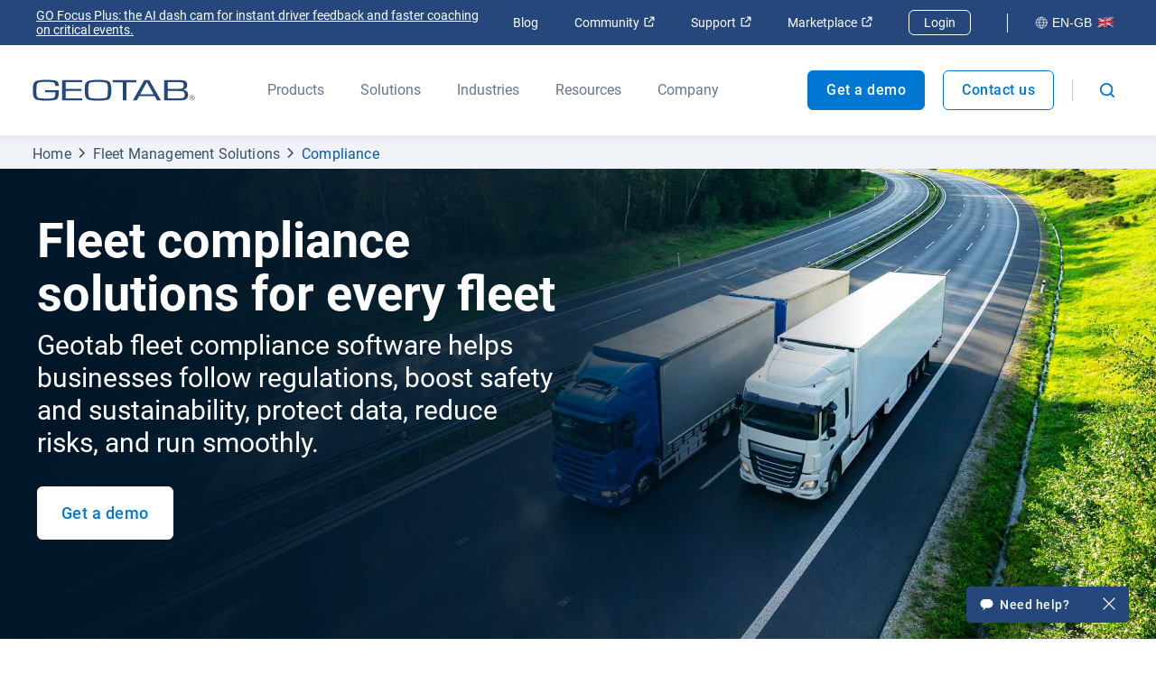

--- FILE ---
content_type: text/html; charset=utf-8
request_url: https://www.geotab.com/uk/fleet-management-solutions/compliance/
body_size: 81114
content:
<!DOCTYPE html>
<html lang="en-gb">
    <head>
        <meta charset="utf-8" />
        <meta name="viewport" content="width=device-width, initial-scale=1">
        <meta name="theme-color" content="#25477B" />
        <meta property="og:site_name" content="Geotab">
        <meta property="og:type" content="website">
        <meta name="robots" content="max-snippet:-1, max-image-preview:large, max-video-preview:-1" />
        <link rel="shortcut icon" href="/favicon.ico" />
            <!-- Title -->
<title>Fleet Compliance Software | Streamline Compliance | Geotab</title>            <!-- Meta -->
<meta name="description" content="Regulatory compliance is easier than ever with our premier fleet compliance software. Learn how to improve efficiency, ensure compliance, &amp; save money."/><meta property="og:title" content="Fleet Compliance Software | Streamline Compliance | Geotab"/><meta property="og:description" content="Regulatory compliance is easier than ever with our premier fleet compliance software. Learn how to improve efficiency, ensure compliance, &amp; save money."/><meta property="og:image" content="https://www.geotab.com/CMS-Media-production/UK/Solutions/Compliance/fleet-compliance-uk-hero-banner-bkg-@2x.jpg"/><meta property="og:url" content="https://www.geotab.com/uk/fleet-management-solutions/compliance/"/><meta property="og:locale" content="en_GB"/><meta name="twitter:title" content="Fleet Compliance Software | Streamline Compliance | Geotab"/><meta name="twitter:description" content="Regulatory compliance is easier than ever with our premier fleet compliance software. Learn how to improve efficiency, ensure compliance, &amp; save money."/><meta name="twitter:card" content="summary"/><meta name="twitter:image" content="https://www.geotab.com/CMS-Media-production/UK/Solutions/Compliance/fleet-compliance-uk-hero-banner-bkg-@2x.jpg"/>            <!-- Link -->
<link rel="preload" as="image" href="/images/CountryFlags/UK.d2f6477641c41962f3d4.png"/><link rel="preload" href="/./fonts/roboto-v20-latin-regular.176f8f5bd5f02b3abfcf.woff2" as="font" crossorigin="anonymous"/><link rel="preload" href="/./fonts/roboto-v20-latin-500.f5b74d7ffcdf85b9dd60.woff2" as="font" crossorigin="anonymous"/><link rel="preload" href="/./fonts/roboto-v20-latin-700.c18ee39fb002ad58b6dc.woff2" as="font" crossorigin="anonymous"/><link rel="preload" as="image" href="/images/CountryFlags/UK.d2f6477641c41962f3d4.png"/><link rel="alternate" hrefLang="en-us" href="https://www.geotab.com/fleet-management-solutions/compliance/"/><link rel="alternate" hrefLang="x-default" href="https://www.geotab.com/fleet-management-solutions/compliance/"/><link rel="alternate" hrefLang="en-gb" href="https://www.geotab.com/uk/fleet-management-solutions/compliance/"/><link rel="alternate" hrefLang="en-au" href="https://www.geotab.com/au/fleet-management-solutions/compliance/"/><link rel="alternate" hrefLang="es-es" href="https://www.geotab.com/es/soluciones-gestión-flotas/cumplimiento-normativa/"/><link rel="alternate" hrefLang="de-de" href="https://www.geotab.com/de/fuhrparkmanagementloesungen/compliance/"/><link rel="alternate" hrefLang="fr-fr" href="https://www.geotab.com/fr/solutions-gestion-flotte/conformite/"/><link rel="alternate" hrefLang="it-it" href="https://www.geotab.com/it/soluzioni-di-fleet-management/conformità/"/><link rel="alternate" hrefLang="fr-ca" href="https://www.geotab.com/fr-ca/solutions-gestion-flotte/conformite/"/><link rel="alternate" hrefLang="nl-nl" href="https://www.geotab.com/nl/wagenparkbeheer-oplossingen/naleving/"/><link rel="alternate" hrefLang="es-mx" href="https://www.geotab.com/es-latam/soluciones-de-gestion-de-flotas/cumplimiento-normativa/"/><link rel="alternate" hrefLang="pl-pl" href="https://www.geotab.com/pl/rozwiazania-do-zarzadzania-flota/zgodnosc-floty/"/><link rel="alternate" hrefLang="pt-pt" href="https://www.geotab.com/pt/solucoes-de-gestao-de-frotas/conformidade/"/><link rel="canonical" href="https://www.geotab.com/uk/fleet-management-solutions/compliance/"/><link rel="preload" as="image" href="https://www.geotab.com/CMS-Media-production/UK/Solutions/Compliance/fleet-compliance-uk-hero-banner-bkg-@2x.jpg"/><link rel="preload" as="image" href="/images/CountryFlags/UK.d2f6477641c41962f3d4.png"/>        <noscript id="emotion-insertion-point"></noscript>
            <!-- Server-Side Emotion CSS -->
<style data-emotion="css-global 1fdyy3r">img[src=""],img:not([src]){visibility:hidden;}</style><style data-emotion="css-global animation-c7515d">@-webkit-keyframes animation-c7515d{0%{opacity:1;}50%{opacity:0.4;}100%{opacity:1;}}@keyframes animation-c7515d{0%{opacity:1;}50%{opacity:0.4;}100%{opacity:1;}}</style><style data-emotion="css-global 1prfaxn">@-webkit-keyframes mui-auto-fill{from{display:block;}}@keyframes mui-auto-fill{from{display:block;}}@-webkit-keyframes mui-auto-fill-cancel{from{display:block;}}@keyframes mui-auto-fill-cancel{from{display:block;}}</style><style data-emotion="css-global animation-61bdi0">@-webkit-keyframes animation-61bdi0{0%{-webkit-transform:rotate(0deg);-moz-transform:rotate(0deg);-ms-transform:rotate(0deg);transform:rotate(0deg);}100%{-webkit-transform:rotate(360deg);-moz-transform:rotate(360deg);-ms-transform:rotate(360deg);transform:rotate(360deg);}}@keyframes animation-61bdi0{0%{-webkit-transform:rotate(0deg);-moz-transform:rotate(0deg);-ms-transform:rotate(0deg);transform:rotate(0deg);}100%{-webkit-transform:rotate(360deg);-moz-transform:rotate(360deg);-ms-transform:rotate(360deg);transform:rotate(360deg);}}</style><style data-emotion="css-global animation-1o38n3e">@-webkit-keyframes animation-1o38n3e{0%{stroke-dasharray:1px,200px;stroke-dashoffset:0;}50%{stroke-dasharray:100px,200px;stroke-dashoffset:-15px;}100%{stroke-dasharray:1px,200px;stroke-dashoffset:-126px;}}@keyframes animation-1o38n3e{0%{stroke-dasharray:1px,200px;stroke-dashoffset:0;}50%{stroke-dasharray:100px,200px;stroke-dashoffset:-15px;}100%{stroke-dasharray:1px,200px;stroke-dashoffset:-126px;}}</style><style data-emotion="css 13zb2b6 haajmt 1x38rlv 1c2yiij 1b9xivr 1f2k2gl unqnhe s5xdrg 1ctvjpl 20iaci pmivmd end0q8 1l3s2l3 8hx3f4 1bfdbms 1dwzkfe 1eeidqf q6s50h 53xhbc eoz4xf 1jr5o02 8jq06y vfuxhm p9tg7v 403gjf 1ite9a3 1prk4ko 70qvj9 1d1akf9 okwh5u 1d3krgm 1g3z0ho 13yxgtf 1sn9v1y 19gay7w 1e9dutt wdv30g 1vwbg0s 1x1hbmi 1rzqs4j 1x0qxe5 1c9fqpt ax2lbt 1rfah8x w78sk3 1nm2fhn o98em6 51eq8m 19xfbxb 1nd5pgh 1cxu0g7 m0v0i l3qimg ls1pus 1pezg4t c9t3y9 8atqhb 173za8l 8dx9qb 1clnfjv imi0ti ickhvr 1xl0g1f t5cbyi 1malk7k d93wjr 1ruw592 2nayds 1h3w0s7 15rehvo hvq3gp m11mgz v5tslh jmxhld 1pmaelo 1tdr1y6 118dul7 6jyrmq 11g4mt0 15830to 9vd5ud 1e39h2 1oysrxj hfs6ou 1jd0dws l4gm0q 18t2ahk vv8ba4 1wh8uvy oqwb5s u5rhua f4sks 1reqxfq bjn8wh 1h7k8pb kbvxjm b1jv 1lxwves 17dv81q 4d3mm4 ohtwqm 2ftzz5 ajmxsl 13cdxl7 1bqubpy 31mk6s 118hi7e 538lda 19t5fjh 1vgmlkl 109q04v dvxqua ssn4l3 qpx9pc 4yifp3 a00hqe qz1da9 14j485n 3qnxf2 uidjtk 1hzyhfu 3lpgoj 125bjd2 zul5vb 12olb4m eouiqf slhh8x 139bmmm 490syr 7icpb9 shcmuj 33w455 l501nk ck9ik5 avojl6 7ry9k1 1t83uhs 113ulbs pt4rer 1vzhf7c 1v6i187 d9tu7y 7cye56 1qrqz53 11p1iri fp74wa 6mjgvg 16mxuff hlidd3 19nyds2 920myq 1m14mkv 1xn815z 16vkh1m 1uny6mu ts77et">.css-13zb2b6{color:#25477B;background-color:#FFFFFF;padding:1.4rem 2rem;position:absolute;font-size:2rem;top:0;left:-999px;opacity:0;height:1px;width:1px;z-index:-999;}.css-13zb2b6:focus{opacity:1;left:0;height:auto;width:auto;z-index:999;}@media (max-width: 1439.9px){.css-13zb2b6{font-size:1.8rem;}}@media (max-width: 960px){.css-13zb2b6{font-size:1.6rem;}}.css-haajmt{z-index:401;position:relative;display:-webkit-box;display:-webkit-flex;display:-ms-flexbox;display:flex;-webkit-align-items:center;-webkit-box-align:center;-ms-flex-align:center;align-items:center;background-color:#25477B;padding:0.5rem 3.6rem;min-height:4rem!important;-webkit-box-pack:justify;-webkit-justify-content:space-between;justify-content:space-between;}.css-1x38rlv{display:-webkit-box;display:-webkit-flex;display:-ms-flexbox;display:flex;-webkit-align-items:center;-webkit-box-align:center;-ms-flex-align:center;align-items:center;}.css-1x38rlv>*:not(:last-child){margin-right:4rem;}@media (max-width: 1159.9px){.css-1x38rlv>*:not(:last-child){margin-right:2rem;}}.css-1c2yiij{display:-webkit-box;display:-webkit-flex;display:-ms-flexbox;display:flex;-webkit-align-items:center;-webkit-box-align:center;-ms-flex-align:center;align-items:center;margin-left:2rem;}.css-1c2yiij>*:not(:last-child){margin-right:4rem;}@media (max-width: 1159.9px){.css-1c2yiij>*:not(:last-child){margin-right:2rem;}}.css-1b9xivr{margin:0;font:inherit;line-height:inherit;letter-spacing:inherit;color:#25477B;-webkit-text-decoration:none;text-decoration:none;-webkit-text-decoration:none;text-decoration:none;color:#FFFFFF;font-size:1.4rem;white-space:nowrap;}.css-1b9xivr:hover{-webkit-text-decoration:underline;text-decoration:underline;}.css-1b9xivr:focus{-webkit-text-decoration:underline;text-decoration:underline;outline:none;}.css-1b9xivr svg{height:1.2rem;width:1.2rem;}.css-1f2k2gl{margin-left:0.5rem;}.css-unqnhe{-webkit-text-decoration:none;text-decoration:none;color:#FFFFFF;border:1px solid #FFFFFF;padding:0.5rem 1.6rem;font-size:1.4rem;border-radius:6px;-webkit-transition:background-color ease 500ms;transition:background-color ease 500ms;}.css-unqnhe:hover{background-color:#0078D3;}.css-unqnhe:focus{background-color:#0078D3;outline:none;}.css-s5xdrg{display:-webkit-box;display:-webkit-flex;display:-ms-flexbox;display:flex;-webkit-align-items:center;-webkit-box-align:center;-ms-flex-align:center;align-items:center;}.css-1ctvjpl{margin-right:2rem;border-left:1px solid #FFFFFF;height:2.1rem;}.css-20iaci{-webkit-text-decoration:none;text-decoration:none;border-color:transparent;background-color:transparent;font-size:1.4rem;color:#FFFFFF;display:-webkit-box;display:-webkit-flex;display:-ms-flexbox;display:flex;-webkit-align-items:center;-webkit-box-align:center;-ms-flex-align:center;align-items:center;padding:0.6rem 0.8rem;border-radius:6px;-webkit-transition:background-color ease 500ms;transition:background-color ease 500ms;white-space:nowrap;}.css-20iaci svg{height:1.4rem;width:1.4rem;}.css-20iaci img{top:0;}.css-20iaci svg path{stroke:#FFFFFF;}.css-20iaci:hover{background-color:rgba(11,32,50,0.3);}.css-20iaci:focus{outline:none;background-color:rgba(11,32,50,0.3);}.css-pmivmd{margin-left:0rem!important;margin-right:0.5rem;}.css-end0q8{margin-left:0.5rem;position:relative;top:-0.2rem;}.css-1l3s2l3{position:-webkit-sticky;position:sticky;top:0;box-shadow:0px 2px 4px 2px rgba(102,120,140,0.05);background-color:#FFFFFF;z-index:400;}@media (max-width: 960px){.css-1l3s2l3{position:static;}}.css-8hx3f4{display:-webkit-box;display:-webkit-flex;display:-ms-flexbox;display:flex;-webkit-align-items:center;-webkit-box-align:center;-ms-flex-align:center;align-items:center;background-color:#FFFFFF;padding:0 3.6rem;color:#66788C;min-height:10rem!important;-webkit-box-pack:justify;-webkit-justify-content:space-between;justify-content:space-between;}@media (max-width: 960px){.css-8hx3f4{padding-left:16px;padding-right:16px;}}.css-1bfdbms{display:-webkit-box;display:-webkit-flex;display:-ms-flexbox;display:flex;-webkit-align-self:stretch;-ms-flex-item-align:stretch;align-self:stretch;-webkit-align-items:center;-webkit-box-align:center;-ms-flex-align:center;align-items:center;}.css-1dwzkfe{margin:0;font:inherit;line-height:inherit;letter-spacing:inherit;color:#25477B;-webkit-text-decoration:none;text-decoration:none;all:unset;display:-webkit-box;display:-webkit-flex;display:-ms-flexbox;display:flex;-webkit-align-items:center;-webkit-box-align:center;-ms-flex-align:center;align-items:center;cursor:pointer;position:relative;display:-webkit-box;display:-webkit-flex;display:-ms-flexbox;display:flex;-webkit-align-items:center;-webkit-box-align:center;-ms-flex-align:center;align-items:center;height:100%;width:18rem;}.css-1dwzkfe:hover::after,.css-1dwzkfe:focus-visible::after{height:2px;}.css-1dwzkfe::after{content:"";display:block;position:absolute;bottom:0;left:0;height:0;width:100%;-webkit-transition:height 300ms ease;transition:height 300ms ease;background-color:#0078D3;-webkit-transform:translateY(1px);-moz-transform:translateY(1px);-ms-transform:translateY(1px);transform:translateY(1px);z-index:100;}@media (max-width: 1159.9px){.css-1dwzkfe{width:12rem;}}.css-1eeidqf{max-width:100%;height:2.4rem;object-fit:contain;}.css-q6s50h{display:-webkit-box;display:-webkit-flex;display:-ms-flexbox;display:flex;-webkit-align-self:stretch;-ms-flex-item-align:stretch;align-self:stretch;-webkit-align-items:stretch;-webkit-box-align:stretch;-ms-flex-align:stretch;align-items:stretch;margin-left:8rem;margin-right:1rem;}@media (max-width: 1159.9px){.css-q6s50h{margin-left:4rem;}}.css-q6s50h>*:not(:last-child){margin-right:4rem;}@media (max-width: 1159.9px){.css-q6s50h>*:not(:last-child){margin-right:2rem;}}.css-53xhbc{all:unset;display:-webkit-box;display:-webkit-flex;display:-ms-flexbox;display:flex;-webkit-align-items:center;-webkit-box-align:center;-ms-flex-align:center;align-items:center;cursor:pointer;position:relative;height:100%;}.css-53xhbc:hover>*,.css-53xhbc:focus-visible>*{color:#0059B2;}.css-53xhbc:hover::after,.css-53xhbc:focus-visible::after{height:2px;}.css-53xhbc::after{content:"";display:block;position:absolute;bottom:0;left:0;height:0;width:100%;-webkit-transition:height 300ms ease;transition:height 300ms ease;background-color:#0078D3;-webkit-transform:translateY(1px);-moz-transform:translateY(1px);-ms-transform:translateY(1px);transform:translateY(1px);z-index:100;}.css-eoz4xf{overflow-wrap:break-word;margin:0;font-style:normal;color:#3C5164;font-weight:400;font-size:1.6rem;line-height:1.5;font-family:Roboto,Helvetica,Arial,sans-serif;color:#66788C;}@media (max-width: 600px){.css-eoz4xf{font-size:1.4rem;line-height:1.5;font-family:Roboto,Helvetica,Arial,sans-serif;}}.css-1jr5o02{background-color:#FFFFFF;box-shadow:0px 2px 4px 2px rgba(102,120,140,0.05);width:100%;z-index:-1;position:absolute;left:0;-webkit-transform:translateY(-100%);-moz-transform:translateY(-100%);-ms-transform:translateY(-100%);transform:translateY(-100%);visibility:hidden;overflow:hidden;-webkit-transition:-webkit-transform 350ms cubic-bezier(0, 0, 0.2, 1),visibility 350ms cubic-bezier(0, 0, 0.2, 1);transition:transform 350ms cubic-bezier(0, 0, 0.2, 1),visibility 350ms cubic-bezier(0, 0, 0.2, 1);}.css-8jq06y{margin:0;-webkit-flex-shrink:0;-ms-flex-negative:0;flex-shrink:0;border-width:0;border-style:solid;border-color:rgba(0, 0, 0, 0.12);border-bottom-width:thin;border-color:rgba(0, 0, 0, 0.08);}.css-vfuxhm{padding:6rem 4rem 0 4rem;max-height:calc(100vh - 30rem);overflow-y:auto;}.css-p9tg7v{display:-webkit-box;display:-webkit-flex;display:-ms-flexbox;display:flex;-webkit-box-pack:center;-ms-flex-pack:center;-webkit-justify-content:center;justify-content:center;margin-bottom:6rem;}.css-403gjf{display:-webkit-box;display:-webkit-flex;display:-ms-flexbox;display:flex;-webkit-flex-direction:column;-ms-flex-direction:column;flex-direction:column;max-width:40rem;}.css-403gjf:not(:last-of-type){margin-right:8rem;}@media (max-width: 1159.9px){.css-403gjf:not(:last-of-type){margin-right:4rem;}}.css-403gjf>*:not(:last-child){margin-bottom:0.4rem;}.css-1ite9a3{overflow-wrap:break-word;margin:0;font-style:normal;color:#3C5164;font-weight:400;font-size:1.6rem;line-height:1.5;font-family:Roboto,Helvetica,Arial,sans-serif;color:#66788C;font-weight:700;}@media (max-width: 600px){.css-1ite9a3{font-size:1.4rem;line-height:1.5;font-family:Roboto,Helvetica,Arial,sans-serif;}}.css-1prk4ko{margin:0;font:inherit;line-height:inherit;letter-spacing:inherit;color:#25477B;-webkit-text-decoration:none;text-decoration:none;border-radius:8px;padding:0.8rem;margin-left:-0.8rem;-webkit-transition:background-color ease 500ms;transition:background-color ease 500ms;}.css-1prk4ko:hover,.css-1prk4ko:focus{outline:none;background-color:#EFF2F7;}.css-70qvj9{display:-webkit-box;display:-webkit-flex;display:-ms-flexbox;display:flex;-webkit-align-items:center;-webkit-box-align:center;-ms-flex-align:center;align-items:center;}.css-1d1akf9{overflow-wrap:break-word;margin:0;font-style:normal;color:#3C5164;font-weight:400;font-size:1.8rem;line-height:1.5;font-family:Roboto,Helvetica,Arial,sans-serif;color:#25477B;}@media (max-width: 600px){.css-1d1akf9{font-size:1.6rem;line-height:1.5;font-family:Roboto,Helvetica,Arial,sans-serif;}}.css-okwh5u{overflow-wrap:break-word;margin:0;font-style:normal;color:#3C5164;font-weight:400;font-size:1.6rem;line-height:1.5;font-family:Roboto,Helvetica,Arial,sans-serif;color:#3C5164;margin-top:0.4rem;}@media (max-width: 600px){.css-okwh5u{font-size:1.4rem;line-height:1.5;font-family:Roboto,Helvetica,Arial,sans-serif;}}.css-1d3krgm{margin:0;font:inherit;line-height:inherit;letter-spacing:inherit;color:#25477B;-webkit-text-decoration:none;text-decoration:none;border:1px solid #FFFFFF;background-color:#EFF2F7;border-radius:8px;padding:0.8rem 1.6rem;width:-webkit-fit-content;width:-moz-fit-content;width:fit-content;font-size:1.6rem;color:#0059B2;font-weight:500;display:-webkit-box;display:-webkit-flex;display:-ms-flexbox;display:flex;-webkit-align-items:center;-webkit-box-align:center;-ms-flex-align:center;align-items:center;-webkit-transition:border-color ease 500ms;transition:border-color ease 500ms;}.css-1d3krgm:hover,.css-1d3krgm:focus{outline:none;border-color:#0059B2;}.css-1g3z0ho{margin-left:1rem;}.css-1g3z0ho path{fill:currentcolor;}.css-13yxgtf{display:-webkit-box;display:-webkit-flex;display:-ms-flexbox;display:flex;}.css-13yxgtf>*:not(:last-child){margin-right:2rem;}.css-1sn9v1y{display:-webkit-inline-box;display:-webkit-inline-flex;display:-ms-inline-flexbox;display:inline-flex;-webkit-align-items:center;-webkit-box-align:center;-ms-flex-align:center;align-items:center;-webkit-box-pack:center;-ms-flex-pack:center;-webkit-justify-content:center;justify-content:center;position:relative;box-sizing:border-box;-webkit-tap-highlight-color:transparent;background-color:transparent;outline:0;border:0;margin:0;border-radius:0;padding:0;cursor:pointer;-webkit-user-select:none;-moz-user-select:none;-ms-user-select:none;user-select:none;vertical-align:middle;-moz-appearance:none;-webkit-appearance:none;-webkit-text-decoration:none;text-decoration:none;color:inherit;font-family:"Roboto","Helvetica","Arial",sans-serif;font-weight:500;font-size:0.875rem;line-height:1.75;letter-spacing:0.02857em;text-transform:uppercase;min-width:64px;padding:6px 16px;border:0;border-radius:4px;-webkit-transition:background-color 250ms cubic-bezier(0.4, 0, 0.2, 1) 0ms,box-shadow 250ms cubic-bezier(0.4, 0, 0.2, 1) 0ms,border-color 250ms cubic-bezier(0.4, 0, 0.2, 1) 0ms,color 250ms cubic-bezier(0.4, 0, 0.2, 1) 0ms;transition:background-color 250ms cubic-bezier(0.4, 0, 0.2, 1) 0ms,box-shadow 250ms cubic-bezier(0.4, 0, 0.2, 1) 0ms,border-color 250ms cubic-bezier(0.4, 0, 0.2, 1) 0ms,color 250ms cubic-bezier(0.4, 0, 0.2, 1) 0ms;color:var(--variant-containedColor);background-color:var(--variant-containedBg);box-shadow:0px 3px 1px -2px rgba(0,0,0,0.2),0px 2px 2px 0px rgba(0,0,0,0.14),0px 1px 5px 0px rgba(0,0,0,0.12);--variant-textColor:#25477B;--variant-outlinedColor:#25477B;--variant-outlinedBorder:rgba(37, 71, 123, 0.5);--variant-containedColor:#fff;--variant-containedBg:#25477B;-webkit-transition:background-color 250ms cubic-bezier(0.4, 0, 0.2, 1) 0ms,box-shadow 250ms cubic-bezier(0.4, 0, 0.2, 1) 0ms,border-color 250ms cubic-bezier(0.4, 0, 0.2, 1) 0ms;transition:background-color 250ms cubic-bezier(0.4, 0, 0.2, 1) 0ms,box-shadow 250ms cubic-bezier(0.4, 0, 0.2, 1) 0ms,border-color 250ms cubic-bezier(0.4, 0, 0.2, 1) 0ms;font-size:1.8rem;text-transform:none;min-width:unset;letter-spacing:.05rem;-webkit-text-decoration:none;text-decoration:none;min-height:5rem;box-shadow:none!important;line-height:1.4;font-weight:500;border-radius:0.6rem;-webkit-transition:background-color 500ms ease,border-color 500ms ease,color 500ms ease;transition:background-color 500ms ease,border-color 500ms ease,color 500ms ease;padding:1.6rem 2.6rem!important;background-color:#0078D3;color:#FFFFFF;border:0.1rem solid;border-color:#0078D3;padding:1.6rem 2.6rem!important;background-color:#0078D3;color:#FFFFFF;border:0.1rem solid;border-color:#0078D3;font-size:1.6rem!important;font-weight:500;display:-webkit-box;display:-webkit-flex;display:-ms-flexbox;display:flex;-webkit-align-items:center;-webkit-box-align:center;-ms-flex-align:center;align-items:center;padding:1rem 2rem!important;min-height:0;text-align:center;}.css-1sn9v1y::-moz-focus-inner{border-style:none;}.css-1sn9v1y.Mui-disabled{pointer-events:none;cursor:default;}@media print{.css-1sn9v1y{-webkit-print-color-adjust:exact;color-adjust:exact;}}.css-1sn9v1y:hover{-webkit-text-decoration:none;text-decoration:none;}.css-1sn9v1y.Mui-disabled{color:rgba(0, 0, 0, 0.26);}.css-1sn9v1y:hover{box-shadow:0px 2px 4px -1px rgba(0,0,0,0.2),0px 4px 5px 0px rgba(0,0,0,0.14),0px 1px 10px 0px rgba(0,0,0,0.12);}@media (hover: none){.css-1sn9v1y:hover{box-shadow:0px 3px 1px -2px rgba(0,0,0,0.2),0px 2px 2px 0px rgba(0,0,0,0.14),0px 1px 5px 0px rgba(0,0,0,0.12);}}.css-1sn9v1y:active{box-shadow:0px 5px 5px -3px rgba(0,0,0,0.2),0px 8px 10px 1px rgba(0,0,0,0.14),0px 3px 14px 2px rgba(0,0,0,0.12);}.css-1sn9v1y.Mui-focusVisible{box-shadow:0px 3px 5px -1px rgba(0,0,0,0.2),0px 6px 10px 0px rgba(0,0,0,0.14),0px 1px 18px 0px rgba(0,0,0,0.12);}.css-1sn9v1y.Mui-disabled{color:rgba(0, 0, 0, 0.26);box-shadow:none;background-color:rgba(0, 0, 0, 0.12);}@media (hover: hover){.css-1sn9v1y:hover{--variant-containedBg:rgb(25, 49, 86);--variant-textBg:rgba(37, 71, 123, 0.04);--variant-outlinedBorder:#25477B;--variant-outlinedBg:rgba(37, 71, 123, 0.04);}}.css-1sn9v1y.MuiButton-loading{color:transparent;}@media (min-width: 1920px){.css-1sn9v1y{font-size:2rem;}}@media (max-width: 1280px){.css-1sn9v1y{font-size:1.8rem;}}@media (max-width: 600px){.css-1sn9v1y{font-size:1.6rem;width:100%;padding:1.7rem 0 1.9rem;text-align:center;}}@media (prefers-reduced-motion: reduce){.css-1sn9v1y .MuiTouchRipple-root{display:none!important;}}.css-1sn9v1y.Mui-disabled{color:#66788C;border:1px solid #D1D6DD;background-color:#D1D6DD;}.css-1sn9v1y:hover{border-color:#0078D3;color:#0078D3;background-color:#FFFFFF;}@media (prefers-reduced-motion: reduce){.css-1sn9v1y:focus{border-color:#0078D3;color:#0078D3;background-color:#FFFFFF;}}@media (max-width: 960px){.css-1sn9v1y{text-align:center;}}.css-1sn9v1y:hover{border-color:#0078D3;color:#0078D3;background-color:#FFFFFF;}@media (prefers-reduced-motion: reduce){.css-1sn9v1y:focus{border-color:#0078D3;color:#0078D3;background-color:#FFFFFF;}}@media (max-width: 960px){.css-1sn9v1y{text-align:center;}}.css-1sn9v1y svg{height:1.4rem;width:1.4rem;margin-bottom:0.2rem;}.css-19gay7w{display:-webkit-inline-box;display:-webkit-inline-flex;display:-ms-inline-flexbox;display:inline-flex;-webkit-align-items:center;-webkit-box-align:center;-ms-flex-align:center;align-items:center;-webkit-box-pack:center;-ms-flex-pack:center;-webkit-justify-content:center;justify-content:center;position:relative;box-sizing:border-box;-webkit-tap-highlight-color:transparent;background-color:transparent;outline:0;border:0;margin:0;border-radius:0;padding:0;cursor:pointer;-webkit-user-select:none;-moz-user-select:none;-ms-user-select:none;user-select:none;vertical-align:middle;-moz-appearance:none;-webkit-appearance:none;-webkit-text-decoration:none;text-decoration:none;color:inherit;font-family:"Roboto","Helvetica","Arial",sans-serif;font-weight:500;font-size:0.875rem;line-height:1.75;letter-spacing:0.02857em;text-transform:uppercase;min-width:64px;padding:6px 16px;border:0;border-radius:4px;-webkit-transition:background-color 250ms cubic-bezier(0.4, 0, 0.2, 1) 0ms,box-shadow 250ms cubic-bezier(0.4, 0, 0.2, 1) 0ms,border-color 250ms cubic-bezier(0.4, 0, 0.2, 1) 0ms,color 250ms cubic-bezier(0.4, 0, 0.2, 1) 0ms;transition:background-color 250ms cubic-bezier(0.4, 0, 0.2, 1) 0ms,box-shadow 250ms cubic-bezier(0.4, 0, 0.2, 1) 0ms,border-color 250ms cubic-bezier(0.4, 0, 0.2, 1) 0ms,color 250ms cubic-bezier(0.4, 0, 0.2, 1) 0ms;padding:5px 15px;border:1px solid currentColor;border-color:var(--variant-outlinedBorder, currentColor);background-color:var(--variant-outlinedBg);color:var(--variant-outlinedColor);--variant-textColor:#25477B;--variant-outlinedColor:#25477B;--variant-outlinedBorder:rgba(37, 71, 123, 0.5);--variant-containedColor:#fff;--variant-containedBg:#25477B;-webkit-transition:background-color 250ms cubic-bezier(0.4, 0, 0.2, 1) 0ms,box-shadow 250ms cubic-bezier(0.4, 0, 0.2, 1) 0ms,border-color 250ms cubic-bezier(0.4, 0, 0.2, 1) 0ms;transition:background-color 250ms cubic-bezier(0.4, 0, 0.2, 1) 0ms,box-shadow 250ms cubic-bezier(0.4, 0, 0.2, 1) 0ms,border-color 250ms cubic-bezier(0.4, 0, 0.2, 1) 0ms;font-size:1.8rem;text-transform:none;min-width:unset;letter-spacing:.05rem;-webkit-text-decoration:none;text-decoration:none;min-height:5rem;box-shadow:none!important;line-height:1.4;font-weight:500;border-radius:0.6rem;-webkit-transition:background-color 500ms ease,border-color 500ms ease,color 500ms ease;transition:background-color 500ms ease,border-color 500ms ease,color 500ms ease;padding:1.6rem 2.6rem!important;background-color:#FFFFFF;color:#0078D3;border:0.1rem solid;border-color:#0078D3;font-size:1.6rem!important;font-weight:500;display:-webkit-box;display:-webkit-flex;display:-ms-flexbox;display:flex;-webkit-align-items:center;-webkit-box-align:center;-ms-flex-align:center;align-items:center;padding:1rem 2rem!important;min-height:0;text-align:center;}.css-19gay7w::-moz-focus-inner{border-style:none;}.css-19gay7w.Mui-disabled{pointer-events:none;cursor:default;}@media print{.css-19gay7w{-webkit-print-color-adjust:exact;color-adjust:exact;}}.css-19gay7w:hover{-webkit-text-decoration:none;text-decoration:none;}.css-19gay7w.Mui-disabled{color:rgba(0, 0, 0, 0.26);}.css-19gay7w.Mui-disabled{border:1px solid rgba(0, 0, 0, 0.12);}@media (hover: hover){.css-19gay7w:hover{--variant-containedBg:rgb(25, 49, 86);--variant-textBg:rgba(37, 71, 123, 0.04);--variant-outlinedBorder:#25477B;--variant-outlinedBg:rgba(37, 71, 123, 0.04);}}.css-19gay7w.MuiButton-loading{color:transparent;}@media (min-width: 1920px){.css-19gay7w{font-size:2rem;}}@media (max-width: 1280px){.css-19gay7w{font-size:1.8rem;}}@media (max-width: 600px){.css-19gay7w{font-size:1.6rem;width:100%;padding:1.7rem 0 1.9rem;text-align:center;}}@media (prefers-reduced-motion: reduce){.css-19gay7w .MuiTouchRipple-root{display:none!important;}}.css-19gay7w.Mui-disabled{color:#66788C;border:1px solid #D1D6DD;background-color:#D1D6DD;}.css-19gay7w:hover{color:#FFFFFF;border-color:#0078D3;background-color:#0078D3;}@media (prefers-reduced-motion: reduce){.css-19gay7w:focus{color:#FFFFFF;border-color:#0078D3;background-color:#0078D3;}}@media (max-width: 960px){.css-19gay7w{text-align:center;}}.css-19gay7w svg{height:1.4rem;width:1.4rem;margin-bottom:0.2rem;}.css-1e9dutt{border-left:1px solid #C0CCD8;height:2.4rem;margin-right:2rem;}.css-wdv30g{display:-webkit-inline-box;display:-webkit-inline-flex;display:-ms-inline-flexbox;display:inline-flex;-webkit-align-items:center;-webkit-box-align:center;-ms-flex-align:center;align-items:center;-webkit-box-pack:center;-ms-flex-pack:center;-webkit-justify-content:center;justify-content:center;position:relative;box-sizing:border-box;-webkit-tap-highlight-color:transparent;background-color:transparent;outline:0;border:0;margin:0;border-radius:0;padding:0;cursor:pointer;-webkit-user-select:none;-moz-user-select:none;-ms-user-select:none;user-select:none;vertical-align:middle;-moz-appearance:none;-webkit-appearance:none;-webkit-text-decoration:none;text-decoration:none;color:inherit;text-align:center;-webkit-flex:0 0 auto;-ms-flex:0 0 auto;flex:0 0 auto;font-size:1.5rem;padding:8px;border-radius:50%;color:rgba(0, 0, 0, 0.54);-webkit-transition:background-color 150ms cubic-bezier(0.4, 0, 0.2, 1) 0ms;transition:background-color 150ms cubic-bezier(0.4, 0, 0.2, 1) 0ms;--IconButton-hoverBg:rgba(0, 0, 0, 0.04);padding:12px;font-size:1.75rem;padding:1rem;}.css-wdv30g::-moz-focus-inner{border-style:none;}.css-wdv30g.Mui-disabled{pointer-events:none;cursor:default;}@media print{.css-wdv30g{-webkit-print-color-adjust:exact;color-adjust:exact;}}.css-wdv30g:hover{background-color:var(--IconButton-hoverBg);}@media (hover: none){.css-wdv30g:hover{background-color:transparent;}}.css-wdv30g.Mui-disabled{background-color:transparent;color:rgba(0, 0, 0, 0.26);}.css-wdv30g.MuiIconButton-loading{color:transparent;}.css-wdv30g:hover{background-color:rgba(11,32,50,0.03);}.css-wdv30g:focus{background-color:rgba(11,32,50,0.1);}.css-wdv30g svg{height:1.6rem;width:1.6rem;}@media (max-width: 960px){.css-wdv30g svg{height:2.3rem;width:2.3rem;}}.css-1vwbg0s path{fill:#0078D3;}.css-1x1hbmi{width:100vw;z-index:-1;-webkit-transform:translateY(0);-moz-transform:translateY(0);-ms-transform:translateY(0);transform:translateY(0);position:absolute;bottom:0;right:0;opacity:0;-webkit-transition:-webkit-transform 300ms ease,z-index 300ms step-start,opacity 300ms ease;transition:transform 300ms ease,z-index 300ms step-start,opacity 300ms ease;}.css-1x1hbmi:before{content:"";width:0;height:0;border-left:1.5rem solid transparent;border-right:1.5rem solid transparent;border-bottom:1.5rem solid #25477B;margin-top:-1.4rem;position:absolute;right:4rem;-webkit-transform:scaleY(0);-moz-transform:scaleY(0);-ms-transform:scaleY(0);transform:scaleY(0);-webkit-transition:-webkit-transform 300ms ease 250ms;transition:transform 300ms ease 250ms;transform-origin:bottom;}@media (max-width: 960px){.css-1x1hbmi:before{border-bottom:1.5rem solid #0078D3;}}@media (max-width: 374.9px){.css-1x1hbmi:before{right:3rem;}}.css-1rzqs4j{--Grid-columns:12;--Grid-columnSpacing:0px;--Grid-rowSpacing:0px;-webkit-flex-direction:row;-ms-flex-direction:row;flex-direction:row;min-width:0;box-sizing:border-box;display:-webkit-box;display:-webkit-flex;display:-ms-flexbox;display:flex;-webkit-box-flex-wrap:nowrap;-webkit-flex-wrap:nowrap;-ms-flex-wrap:nowrap;flex-wrap:nowrap;gap:var(--Grid-rowSpacing) var(--Grid-columnSpacing);width:100%;width:100%;padding:0 20rem;background:linear-gradient(90deg, #0078D3 0%, #25477B 100%);}.css-1rzqs4j >*{--Grid-parent-columns:12;}.css-1rzqs4j >*{--Grid-parent-columnSpacing:0px;}.css-1rzqs4j >*{--Grid-parent-rowSpacing:0px;}@media (max-width: 1200px){.css-1rzqs4j{padding:0 8rem;}}@media (max-width: 960px){.css-1rzqs4j{-webkit-flex-direction:column;-ms-flex-direction:column;flex-direction:column;padding:0 3rem;background:linear-gradient(#0078D3 0%, #25477B 100%);height:calc(100vh - 101px);overflow-y:scroll;-webkit-box-pack:justify;-webkit-justify-content:space-between;justify-content:space-between;}}.css-1x0qxe5{display:block;position:absolute;bottom:0;}@media (max-width: 960px){.css-1x0qxe5{display:none;}}.css-1c9fqpt{min-width:0;box-sizing:border-box;z-index:2;width:60%;padding:8rem 0;}@media (max-width: 960px){.css-1c9fqpt{padding:0;width:100%;margin:4rem 0;}}.css-ax2lbt{overflow-wrap:break-word;margin:0;font-style:normal;color:#25477B;font-weight:700;font-size:3.8rem;line-height:1.2;font-family:Roboto,Helvetica,Arial,sans-serif;color:#FFFFFF;margin-bottom:2rem;}@media (max-width: 600px){.css-ax2lbt{font-size:2.6rem;line-height:1.3;font-family:Roboto,Helvetica,Arial,sans-serif;}}.css-1rfah8x{display:none;}@media (max-width: 960px){.css-1rfah8x{display:block;width:100%;}}.css-w78sk3{display:block;-webkit-transition:z-index 300ms step-start 300ms,visibility 300ms ease 300ms,opacity 300ms ease 300ms,height 0ms ease 600ms;transition:z-index 300ms step-start 300ms,visibility 300ms ease 300ms,opacity 300ms ease 300ms,height 0ms ease 600ms;visibility:hidden!important;opacity:0;z-index:-1;height:0;width:100%;background-color:rgba(11,32,50,0.7);position:absolute;top:100%;left:0;}@media (max-width: 960px){.css-w78sk3{display:none!important;}}.css-1nm2fhn{margin:0;-webkit-flex-shrink:0;-ms-flex-negative:0;flex-shrink:0;border-width:0;border-style:solid;border-color:rgba(0, 0, 0, 0.12);border-bottom-width:thin;opacity:0.6;}.css-o98em6{margin:0;overflow-wrap:break-word;margin:0;font-style:normal;color:#66788C;font-weight:400;font-size:1.8rem;line-height:1.5;font-family:Roboto,Helvetica,Arial,sans-serif;letter-spacing:0.00938em;color:#98ADBD;display:-webkit-box;display:-webkit-flex;display:-ms-flexbox;display:flex;height:3.6rem;padding:0 3.6rem;background-color:#EFF2F7;border-width:0;border-style:solid;border-color:rgba(0,0,0,0.02);}@media (max-width: 600px){.css-o98em6{font-size:1.6rem;line-height:1.5;font-family:Roboto,Helvetica,Arial,sans-serif;}}@media (max-width: 960px){.css-o98em6{padding:0 16px;}.css-o98em6 .MuiBreadcrumbs-ol{-webkit-box-flex-wrap:nowrap;-webkit-flex-wrap:nowrap;-ms-flex-wrap:nowrap;flex-wrap:nowrap;white-space:nowrap;overflow-x:auto;}.css-o98em6 .MuiBreadcrumbs-ol::-webkit-scrollbar{display:none;}}.css-51eq8m{display:-webkit-box;display:-webkit-flex;display:-ms-flexbox;display:flex;-webkit-box-flex-wrap:wrap;-webkit-flex-wrap:wrap;-ms-flex-wrap:wrap;flex-wrap:wrap;-webkit-align-items:center;-webkit-box-align:center;-ms-flex-align:center;align-items:center;padding:0;margin:0;list-style:none;}.css-19xfbxb{overflow-wrap:break-word;margin:0;font-style:normal;color:#3C5164;font-weight:400;font-size:1.6rem;line-height:1.5;font-family:Roboto,Helvetica,Arial,sans-serif;-webkit-text-decoration:none;text-decoration:none;}@media (max-width: 600px){.css-19xfbxb{font-size:1.4rem;line-height:1.5;font-family:Roboto,Helvetica,Arial,sans-serif;}}.css-19xfbxb:hover{-webkit-text-decoration:underline;text-decoration:underline;}.css-1nd5pgh{display:-webkit-box;display:-webkit-flex;display:-ms-flexbox;display:flex;-webkit-user-select:none;-moz-user-select:none;-ms-user-select:none;user-select:none;margin-left:8px;margin-right:8px;}.css-1cxu0g7{overflow-wrap:break-word;margin:0;font-style:normal;color:#3C5164;font-weight:400;font-size:1.6rem;line-height:1.5;font-family:Roboto,Helvetica,Arial,sans-serif;color:#3C5164;-webkit-text-decoration:none;text-decoration:none;}@media (max-width: 600px){.css-1cxu0g7{font-size:1.4rem;line-height:1.5;font-family:Roboto,Helvetica,Arial,sans-serif;}}.css-1cxu0g7:hover{-webkit-text-decoration:underline;text-decoration:underline;}.css-m0v0i{overflow-wrap:break-word;margin:0;font-style:normal;color:#3C5164;font-weight:400;font-size:1.6rem;line-height:1.5;font-family:Roboto,Helvetica,Arial,sans-serif;color:#0059B2;-webkit-text-decoration:none;text-decoration:none;}@media (max-width: 600px){.css-m0v0i{font-size:1.4rem;line-height:1.5;font-family:Roboto,Helvetica,Arial,sans-serif;}}.css-m0v0i:hover{-webkit-text-decoration:underline;text-decoration:underline;}.css-l3qimg{margin-right:0;}@media screen and (-ms-high-contrast: active),(-ms-high-contrast: none){.css-l3qimg{display:block!important;}}@media (max-width: 960px){.css-l3qimg{padding-top:0!important;}}.css-ls1pus{min-width:0;box-sizing:border-box;}.css-1pezg4t{--Grid-columns:12;-webkit-flex-direction:row;-ms-flex-direction:row;flex-direction:row;min-width:0;box-sizing:border-box;display:-webkit-box;display:-webkit-flex;display:-ms-flexbox;display:flex;-webkit-box-flex-wrap:wrap;-webkit-flex-wrap:wrap;-ms-flex-wrap:wrap;flex-wrap:wrap;gap:var(--Grid-rowSpacing) var(--Grid-columnSpacing);width:100%;}.css-c9t3y9{-webkit-box-flex:0;-webkit-flex-grow:0;-ms-flex-positive:0;flex-grow:0;-webkit-flex-basis:auto;-ms-flex-preferred-size:auto;flex-basis:auto;width:calc(100% * 12 / var(--Grid-parent-columns) - (var(--Grid-parent-columns) - 12) * (var(--Grid-parent-columnSpacing) / var(--Grid-parent-columns)));min-width:0;box-sizing:border-box;}.css-8atqhb{width:100%;}.css-173za8l{--Grid-columns:12;--Grid-columnSpacing:0px;--Grid-rowSpacing:0px;-webkit-flex-direction:column;-ms-flex-direction:column;flex-direction:column;min-width:0;box-sizing:border-box;display:-webkit-box;display:-webkit-flex;display:-ms-flexbox;display:flex;-webkit-box-flex-wrap:wrap;-webkit-flex-wrap:wrap;-ms-flex-wrap:wrap;flex-wrap:wrap;gap:var(--Grid-rowSpacing) var(--Grid-columnSpacing);width:100%;}.css-173za8l >*{--Grid-parent-columns:12;}.css-173za8l >*{--Grid-parent-columnSpacing:0px;}.css-173za8l >*{--Grid-parent-rowSpacing:0px;}.css-8dx9qb{bottom:0;position:relative;background-color:#0B2032;width:100%;}.css-1clnfjv{--Grid-columns:12;--Grid-columnSpacing:0px;--Grid-rowSpacing:0px;-webkit-flex-direction:row;-ms-flex-direction:row;flex-direction:row;min-width:0;box-sizing:border-box;display:-webkit-box;display:-webkit-flex;display:-ms-flexbox;display:flex;-webkit-box-flex-wrap:wrap;-webkit-flex-wrap:wrap;-ms-flex-wrap:wrap;flex-wrap:wrap;gap:var(--Grid-rowSpacing) var(--Grid-columnSpacing);width:100%;box-sizing:border-box;padding:8rem 0;max-width:1630px;margin:0 auto;padding-top:4rem;padding-bottom:1.5rem;}.css-1clnfjv >*{--Grid-parent-columns:12;}.css-1clnfjv >*{--Grid-parent-columnSpacing:0px;}.css-1clnfjv >*{--Grid-parent-rowSpacing:0px;}.css-1clnfjv>*{padding:0 2%;box-sizing:border-box;}@media (max-width: 960px){.css-1clnfjv>*{padding:0!important;width:100%;}}@media (max-width: 1679.9px){.css-1clnfjv{padding-left:16px;padding-right:16px;}}@media (max-width: 960px){.css-1clnfjv{padding:4rem 16px;overflow-x:hidden;}}.css-imi0ti{--Grid-columns:12;--Grid-columnSpacing:0px;--Grid-rowSpacing:0px;-webkit-flex-direction:row;-ms-flex-direction:row;flex-direction:row;min-width:0;box-sizing:border-box;display:-webkit-box;display:-webkit-flex;display:-ms-flexbox;display:flex;-webkit-box-flex-wrap:wrap;-webkit-flex-wrap:wrap;-ms-flex-wrap:wrap;flex-wrap:wrap;gap:var(--Grid-rowSpacing) var(--Grid-columnSpacing);width:100%;-webkit-align-items:flex-start;-webkit-box-align:flex-start;-ms-flex-align:flex-start;align-items:flex-start;margin:0 1rem;}.css-imi0ti >*{--Grid-parent-columns:12;}.css-imi0ti >*{--Grid-parent-columnSpacing:0px;}.css-imi0ti >*{--Grid-parent-rowSpacing:0px;}@media (max-width: 1179.9px){.css-imi0ti{padding:4.5rem 3vw;}}@media (max-width: 960px){.css-imi0ti{padding:3rem 3.6rem 1.5rem;}.css-imi0ti:last-child{padding:3rem 3.6rem 3rem;}}.css-ickhvr{margin:0;font:inherit;line-height:inherit;letter-spacing:inherit;color:#25477B;-webkit-text-decoration:none;text-decoration:none;font-size:1.4rem;color:#D1D6DD;display:block;padding:0.4rem 2rem 0.4rem 0;margin:0.3rem 0;min-width:33%;-webkit-transition:background-color 100ms ease,color 100ms ease;transition:background-color 100ms ease,color 100ms ease;border-top-right-radius:2px;border-bottom-right-radius:2px;border-color:transparent;background-color:transparent;}.css-ickhvr:hover,.css-ickhvr:hover>*{color:#FFFFFF;background-color:#1E2E40;}.css-ickhvr:focus,.css-ickhvr:focus>*{background-color:#1E2E40;}.css-ickhvr>*{color:#D1D6DD;}.css-1xl0g1f{max-width:15rem;}.css-t5cbyi{-webkit-box-flex:0;-webkit-flex-grow:0;-ms-flex-positive:0;flex-grow:0;-webkit-flex-basis:auto;-ms-flex-preferred-size:auto;flex-basis:auto;width:calc(100% * 12 / var(--Grid-parent-columns) - (var(--Grid-parent-columns) - 12) * (var(--Grid-parent-columnSpacing) / var(--Grid-parent-columns)));min-width:0;box-sizing:border-box;display:-webkit-box;display:-webkit-flex;display:-ms-flexbox;display:flex;-webkit-align-items:flex-start;-webkit-box-align:flex-start;-ms-flex-align:flex-start;align-items:flex-start;-webkit-box-flex-wrap:wrap;-webkit-flex-wrap:wrap;-ms-flex-wrap:wrap;flex-wrap:wrap;-webkit-flex:1 0 auto;-ms-flex:1 0 auto;flex:1 0 auto;}@media (min-width:960px){.css-t5cbyi{-webkit-box-flex:0;-webkit-flex-grow:0;-ms-flex-positive:0;flex-grow:0;-webkit-flex-basis:auto;-ms-flex-preferred-size:auto;flex-basis:auto;width:calc(100% * 3 / var(--Grid-parent-columns) - (var(--Grid-parent-columns) - 3) * (var(--Grid-parent-columnSpacing) / var(--Grid-parent-columns)));}}@media (max-width: 960px){.css-t5cbyi{width:100%;}.css-t5cbyi:last-child>*>*:last-child>*:last-child>*:last-child{border-bottom:none;}}.css-1malk7k{overflow-wrap:break-word;margin:0;font-style:normal;color:#3C5164;font-weight:400;font-size:1.8rem;line-height:1.5;font-family:Roboto,Helvetica,Arial,sans-serif;color:#FFFFFF;margin-top:2rem;margin-bottom:0.3rem;}@media (max-width: 600px){.css-1malk7k{font-size:1.6rem;line-height:1.5;font-family:Roboto,Helvetica,Arial,sans-serif;}}@media (max-width: 960px){.css-1malk7k{margin-bottom:.5em;}}.css-d93wjr{margin:0;overflow-wrap:break-word;margin:0;font-style:normal;color:#66788C;font-weight:400;font-size:1.6rem;line-height:1.5;font-family:Roboto,Helvetica,Arial,sans-serif;letter-spacing:0.01071em;color:#25477B;-webkit-text-decoration:none;text-decoration:none;font-size:1.4rem;color:#D1D6DD;display:block;padding:0.4rem 2rem 0.4rem 0;margin:0.3rem 0;min-width:33%;-webkit-transition:background-color 100ms ease,color 100ms ease;transition:background-color 100ms ease,color 100ms ease;border-top-right-radius:2px;border-bottom-right-radius:2px;border-color:transparent;background-color:transparent;}@media (max-width: 600px){.css-d93wjr{font-size:1.4rem;line-height:1.5;font-family:Roboto,Helvetica,Arial,sans-serif;}}.css-d93wjr:hover,.css-d93wjr:hover>*{color:#FFFFFF;background-color:#1E2E40;}.css-d93wjr:focus,.css-d93wjr:focus>*{background-color:#1E2E40;}.css-d93wjr>*{color:#D1D6DD;}@media (max-width: 960px){.css-d93wjr{border-bottom:unset;}.css-d93wjr:last-child{padding-bottom:2rem;border-bottom:1px solid #66788C;}}.css-1ruw592{--Grid-columns:12;--Grid-columnSpacing:0px;--Grid-rowSpacing:0px;-webkit-flex-direction:row;-ms-flex-direction:row;flex-direction:row;min-width:0;box-sizing:border-box;display:-webkit-box;display:-webkit-flex;display:-ms-flexbox;display:flex;-webkit-box-flex-wrap:wrap;-webkit-flex-wrap:wrap;-ms-flex-wrap:wrap;flex-wrap:wrap;gap:var(--Grid-rowSpacing) var(--Grid-columnSpacing);width:100%;box-sizing:border-box;padding:8rem 0;max-width:1630px;margin:0 auto;padding-top:2rem;padding-bottom:2rem;}.css-1ruw592 >*{--Grid-parent-columns:12;}.css-1ruw592 >*{--Grid-parent-columnSpacing:0px;}.css-1ruw592 >*{--Grid-parent-rowSpacing:0px;}.css-1ruw592>*{padding:0 2%;box-sizing:border-box;}@media (max-width: 960px){.css-1ruw592>*{padding:0!important;width:100%;}}@media (max-width: 1679.9px){.css-1ruw592{padding-left:16px;padding-right:16px;}}@media (max-width: 960px){.css-1ruw592{padding:4rem 16px;overflow-x:hidden;}}.css-2nayds{--Grid-columns:12;--Grid-columnSpacing:0px;--Grid-rowSpacing:0px;-webkit-flex-direction:row;-ms-flex-direction:row;flex-direction:row;min-width:0;box-sizing:border-box;display:-webkit-box;display:-webkit-flex;display:-ms-flexbox;display:flex;-webkit-box-flex-wrap:wrap;-webkit-flex-wrap:wrap;-ms-flex-wrap:wrap;flex-wrap:wrap;gap:var(--Grid-rowSpacing) var(--Grid-columnSpacing);width:100%;margin:0 1rem;border:none;}.css-2nayds >*{--Grid-parent-columns:12;}.css-2nayds >*{--Grid-parent-columnSpacing:0px;}.css-2nayds >*{--Grid-parent-rowSpacing:0px;}@media (max-width: 1179.9px){.css-2nayds{padding:4.5rem 3vw;}}@media (max-width: 960px){.css-2nayds{padding:3rem 3.6rem 1.5rem;}.css-2nayds:last-child{padding:3rem 3.6rem 3rem;}}.css-1h3w0s7{--Grid-columns:12;--Grid-columnSpacing:0px;--Grid-rowSpacing:0px;-webkit-flex-direction:row;-ms-flex-direction:row;flex-direction:row;min-width:0;box-sizing:border-box;display:-webkit-box;display:-webkit-flex;display:-ms-flexbox;display:flex;-webkit-box-flex-wrap:wrap;-webkit-flex-wrap:wrap;-ms-flex-wrap:wrap;flex-wrap:wrap;gap:var(--Grid-rowSpacing) var(--Grid-columnSpacing);width:100%;-webkit-box-pack:end;-ms-flex-pack:end;-webkit-justify-content:flex-end;justify-content:flex-end;}.css-1h3w0s7 >*{--Grid-parent-columns:12;}.css-1h3w0s7 >*{--Grid-parent-columnSpacing:0px;}.css-1h3w0s7 >*{--Grid-parent-rowSpacing:0px;}@media (min-width:960px){.css-1h3w0s7{-webkit-box-flex:0;-webkit-flex-grow:0;-ms-flex-positive:0;flex-grow:0;-webkit-flex-basis:auto;-ms-flex-preferred-size:auto;flex-basis:auto;width:calc(100% * 12 / var(--Grid-parent-columns) - (var(--Grid-parent-columns) - 12) * (var(--Grid-parent-columnSpacing) / var(--Grid-parent-columns)));}}@media (max-width: 960px){.css-1h3w0s7{-webkit-box-pack:start;-ms-flex-pack:start;-webkit-justify-content:flex-start;justify-content:flex-start;width:100%;}.css-1h3w0s7:before{content:"";border-top:1px solid #66788C;opacity:1;margin:0;width:100%;padding-top:2rem;margin-top:-2rem;}}@media (min-width: 960px){.css-1h3w0s7:after{content:"";border-top:1px solid #66788C;opacity:1;padding-top:4rem;margin:0;width:100%;}}.css-15rehvo{font-size:1.4rem;color:#D1D6DD;display:block;padding:0.4rem 2rem 0.4rem 0;margin:0.3rem 0;min-width:33%;-webkit-transition:background-color 100ms ease,color 100ms ease;transition:background-color 100ms ease,color 100ms ease;border-top-right-radius:2px;border-bottom-right-radius:2px;border-color:transparent;background-color:transparent;display:inherit!important;display:inline-block;min-width:0;padding:0.3rem 0.5rem;border-radius:2px;-webkit-text-decoration:none;text-decoration:none;}.css-15rehvo:hover,.css-15rehvo:hover>*{color:#FFFFFF;background-color:#1E2E40;}.css-15rehvo:focus,.css-15rehvo:focus>*{background-color:#1E2E40;}.css-15rehvo>*{color:#D1D6DD;}@media (max-width: 960px){.css-15rehvo{margin-bottom:2rem;}}@media (max-width: 960px){.css-15rehvo{padding:0.5rem 0.8rem;}}.css-hvq3gp{-webkit-box-flex:0;-webkit-flex-grow:0;-ms-flex-positive:0;flex-grow:0;-webkit-flex-basis:auto;-ms-flex-preferred-size:auto;flex-basis:auto;width:calc(100% * 12 / var(--Grid-parent-columns) - (var(--Grid-parent-columns) - 12) * (var(--Grid-parent-columnSpacing) / var(--Grid-parent-columns)));min-width:0;box-sizing:border-box;}@media (min-width:960px){.css-hvq3gp{-webkit-box-flex:0;-webkit-flex-grow:0;-ms-flex-positive:0;flex-grow:0;-webkit-flex-basis:auto;-ms-flex-preferred-size:auto;flex-basis:auto;width:calc(100% * 9 / var(--Grid-parent-columns) - (var(--Grid-parent-columns) - 9) * (var(--Grid-parent-columnSpacing) / var(--Grid-parent-columns)));}}@media (max-width: 769.9px){.css-hvq3gp{text-align:left;}}@media (max-width: 960px){.css-hvq3gp{-webkit-order:2;-ms-flex-order:2;order:2;}}.css-m11mgz{margin:0;font:inherit;line-height:inherit;letter-spacing:inherit;color:#25477B;-webkit-text-decoration:none;text-decoration:none;font-size:1.4rem;color:#D1D6DD;display:block;padding:0.4rem 2rem 0.4rem 0;margin:0.3rem 0;min-width:33%;-webkit-transition:background-color 100ms ease,color 100ms ease;transition:background-color 100ms ease,color 100ms ease;border-top-right-radius:2px;border-bottom-right-radius:2px;border-color:transparent;background-color:transparent;display:inline-block;min-width:0;padding:0.3rem 0.5rem;border-radius:2px;-webkit-text-decoration:none;text-decoration:none;}.css-m11mgz:hover,.css-m11mgz:hover>*{color:#FFFFFF;background-color:#1E2E40;}.css-m11mgz:focus,.css-m11mgz:focus>*{background-color:#1E2E40;}.css-m11mgz>*{color:#D1D6DD;}@media (max-width: 960px){.css-m11mgz{padding:0.5rem 0.8rem;}}.css-v5tslh{overflow-wrap:break-word;margin:0;font-style:normal;color:#3C5164;font-weight:400;font-size:1.8rem;line-height:1.5;font-family:Roboto,Helvetica,Arial,sans-serif;display:inline;color:#D1D6DD;margin:0 0.6rem;}@media (max-width: 600px){.css-v5tslh{font-size:1.6rem;line-height:1.5;font-family:Roboto,Helvetica,Arial,sans-serif;}}.css-v5tslh:last-child{display:none;}@media (max-width: 960px){.css-v5tslh{margin:0 0.4rem;}}.css-jmxhld{font-size:1.4rem;color:#D1D6DD;display:block;padding:0.4rem 2rem 0.4rem 0;margin:0.3rem 0;min-width:33%;-webkit-transition:background-color 100ms ease,color 100ms ease;transition:background-color 100ms ease,color 100ms ease;border-top-right-radius:2px;border-bottom-right-radius:2px;border-color:transparent;background-color:transparent;display:inline-block;min-width:0;padding:0.3rem 0.5rem;border-radius:2px;-webkit-text-decoration:none;text-decoration:none;border:none;background:none;cursor:pointer;}.css-jmxhld:hover,.css-jmxhld:hover>*{color:#FFFFFF;background-color:#1E2E40;}.css-jmxhld:focus,.css-jmxhld:focus>*{background-color:#1E2E40;}.css-jmxhld>*{color:#D1D6DD;}@media (max-width: 960px){.css-jmxhld{padding:0.5rem 0.8rem;}}.css-1pmaelo{overflow-wrap:break-word;margin:0;font-style:normal;color:#3C5164;font-weight:400;font-size:1.8rem;line-height:1.5;font-family:Roboto,Helvetica,Arial,sans-serif;color:#D1D6DD;font-size:1.4rem;margin-top:1.1rem;}@media (max-width: 600px){.css-1pmaelo{font-size:1.6rem;line-height:1.5;font-family:Roboto,Helvetica,Arial,sans-serif;}}@media (max-width: 1280px){.css-1pmaelo{font-size:1.4rem;}}@media (max-width: 960px){.css-1pmaelo{font-size:1.2rem;margin-top:2rem;}}.css-1tdr1y6{-webkit-box-flex:0;-webkit-flex-grow:0;-ms-flex-positive:0;flex-grow:0;-webkit-flex-basis:auto;-ms-flex-preferred-size:auto;flex-basis:auto;width:calc(100% * 12 / var(--Grid-parent-columns) - (var(--Grid-parent-columns) - 12) * (var(--Grid-parent-columnSpacing) / var(--Grid-parent-columns)));min-width:0;box-sizing:border-box;display:-webkit-box;display:-webkit-flex;display:-ms-flexbox;display:flex;-webkit-box-flex-flow:row nowrap;-webkit-flex-flow:row nowrap;-ms-flex-flow:row nowrap;flex-flow:row nowrap;-webkit-align-items:flex-start;-webkit-box-align:flex-start;-ms-flex-align:flex-start;align-items:flex-start;-webkit-box-pack:end;-ms-flex-pack:end;-webkit-justify-content:flex-end;justify-content:flex-end;}@media (min-width:960px){.css-1tdr1y6{-webkit-box-flex:0;-webkit-flex-grow:0;-ms-flex-positive:0;flex-grow:0;-webkit-flex-basis:auto;-ms-flex-preferred-size:auto;flex-basis:auto;width:calc(100% * 3 / var(--Grid-parent-columns) - (var(--Grid-parent-columns) - 3) * (var(--Grid-parent-columnSpacing) / var(--Grid-parent-columns)));}}@media (max-width: 769.9px){.css-1tdr1y6{text-align:left;}}@media (max-width: 769.9px){.css-1tdr1y6{-webkit-align-items:center;-webkit-box-align:center;-ms-flex-align:center;align-items:center;-webkit-box-pack:start;-ms-flex-pack:start;-webkit-justify-content:flex-start;justify-content:flex-start;}}.css-118dul7{margin:0;font:inherit;line-height:inherit;letter-spacing:inherit;color:#25477B;-webkit-text-decoration:none;text-decoration:none;margin:0 .5rem;padding:.5rem;border-radius:2px;-webkit-transition:background-color 100ms ease;transition:background-color 100ms ease;}.css-118dul7>svg{width:3rem;height:3rem;color:#D1D6DD;vertical-align:bottom;}.css-118dul7:hover{background-color:#1E2E40;}.css-118dul7:hover>svg{color:#FFFFFF;}.css-118dul7:focus>svg{color:#FFFFFF;}.css-118dul7:focus{background-color:#1E2E40;}@media (max-width: 960px){.css-118dul7{float:left;margin:0 2rem 2rem 0;}}.css-6jyrmq{width:3rem;height:3rem;vertical-align:bottom;}.css-11g4mt0{font-size:16px;}.css-15830to{display:-webkit-box;display:-webkit-flex;display:-ms-flexbox;display:flex;width:100%;}.css-9vd5ud{width:100%;}.css-1e39h2{margin:0;font:inherit;line-height:inherit;letter-spacing:inherit;color:#25477B;-webkit-text-decoration:none;text-decoration:none;color:#FFFFFF;-webkit-text-decoration:underline;text-decoration:underline;font-size:1.4rem;padding:0.4rem;border-radius:3px;-webkit-transition:background-color ease 500ms;transition:background-color ease 500ms;min-width:30rem;}.css-1e39h2:hover{background-color:rgba(11,32,50,0.3);}.css-1e39h2:focus{outline:none;background-color:rgba(11,32,50,0.3);}.css-1e39h2 svg{height:1.2rem;width:1.2rem;}.css-1oysrxj{margin:0;font:inherit;line-height:inherit;letter-spacing:inherit;color:#25477B;-webkit-text-decoration:none;text-decoration:none;padding:3rem 3.5rem;background-color:#EBF6FF;border-radius:5px;-webkit-transition:-webkit-transform ease 500ms,box-shadow ease 500ms;transition:transform ease 500ms,box-shadow ease 500ms;}.css-1oysrxj:hover,.css-1oysrxj:focus{outline:none;box-shadow:0px 4px 8px rgba(102, 120, 140, 0.25);-webkit-transform:translateY(-1rem);-moz-transform:translateY(-1rem);-ms-transform:translateY(-1rem);transform:translateY(-1rem);}.css-hfs6ou{width:100%;height:100%;}.css-1jd0dws{object-fit:cover;width:100%;height:25rem;margin-bottom:2.4rem;width:100%;object-fit:contain;border-radius:5px;}.css-l4gm0q{overflow-wrap:break-word;margin:0;font-style:normal;color:#25477B;font-weight:700;font-size:2.2rem;line-height:1.3;font-family:Roboto,Helvetica,Arial,sans-serif;margin-bottom:0.8rem;}@media (max-width: 600px){.css-l4gm0q{font-size:1.8rem;line-height:1.4;font-family:Roboto,Helvetica,Arial,sans-serif;}}.css-18t2ahk{overflow-wrap:break-word;margin:0;font-style:normal;color:#3C5164;font-weight:400;font-size:1.6rem;line-height:1.5;font-family:Roboto,Helvetica,Arial,sans-serif;color:#25477B;margin-bottom:0.8rem;}@media (max-width: 600px){.css-18t2ahk{font-size:1.4rem;line-height:1.5;font-family:Roboto,Helvetica,Arial,sans-serif;}}.css-vv8ba4{overflow-wrap:break-word;margin:0;font-style:normal;color:#3C5164;font-weight:400;font-size:1.6rem;line-height:1.5;font-family:Roboto,Helvetica,Arial,sans-serif;color:#0059B2;font-weight:700;display:-webkit-box;display:-webkit-flex;display:-ms-flexbox;display:flex;-webkit-align-items:center;-webkit-box-align:center;-ms-flex-align:center;align-items:center;}@media (max-width: 600px){.css-vv8ba4{font-size:1.4rem;line-height:1.5;font-family:Roboto,Helvetica,Arial,sans-serif;}}.css-1wh8uvy{box-sizing:border-box;width:100%;display:grid;grid-template-columns:minmax(64px, 1fr) minmax(0, 1400px) minmax(64px, 1fr);padding-top:8rem;padding-bottom:8rem;}@media (max-width: 960px){.css-1wh8uvy{grid-template-columns:minmax(16px, 1fr) minmax(0, 1400px) minmax(16px, 1fr);}}.css-1wh8uvy>*{grid-column:2;}@media (max-width: 960px){.css-1wh8uvy{padding-top:4rem;padding-bottom:4rem;}}.css-oqwb5s{display:-webkit-inline-box;display:-webkit-inline-flex;display:-ms-inline-flexbox;display:inline-flex;-webkit-align-items:center;-webkit-box-align:center;-ms-flex-align:center;align-items:center;-webkit-box-pack:center;-ms-flex-pack:center;-webkit-justify-content:center;justify-content:center;position:relative;box-sizing:border-box;-webkit-tap-highlight-color:transparent;background-color:transparent;outline:0;border:0;margin:0;border-radius:0;padding:0;cursor:pointer;-webkit-user-select:none;-moz-user-select:none;-ms-user-select:none;user-select:none;vertical-align:middle;-moz-appearance:none;-webkit-appearance:none;-webkit-text-decoration:none;text-decoration:none;color:inherit;font-family:"Roboto","Helvetica","Arial",sans-serif;font-weight:500;font-size:0.875rem;line-height:1.75;letter-spacing:0.02857em;text-transform:uppercase;min-width:64px;padding:6px 16px;border:0;border-radius:4px;-webkit-transition:background-color 250ms cubic-bezier(0.4, 0, 0.2, 1) 0ms,box-shadow 250ms cubic-bezier(0.4, 0, 0.2, 1) 0ms,border-color 250ms cubic-bezier(0.4, 0, 0.2, 1) 0ms,color 250ms cubic-bezier(0.4, 0, 0.2, 1) 0ms;transition:background-color 250ms cubic-bezier(0.4, 0, 0.2, 1) 0ms,box-shadow 250ms cubic-bezier(0.4, 0, 0.2, 1) 0ms,border-color 250ms cubic-bezier(0.4, 0, 0.2, 1) 0ms,color 250ms cubic-bezier(0.4, 0, 0.2, 1) 0ms;color:var(--variant-containedColor);background-color:var(--variant-containedBg);box-shadow:0px 3px 1px -2px rgba(0,0,0,0.2),0px 2px 2px 0px rgba(0,0,0,0.14),0px 1px 5px 0px rgba(0,0,0,0.12);--variant-textColor:#25477B;--variant-outlinedColor:#25477B;--variant-outlinedBorder:rgba(37, 71, 123, 0.5);--variant-containedColor:#fff;--variant-containedBg:#25477B;-webkit-transition:background-color 250ms cubic-bezier(0.4, 0, 0.2, 1) 0ms,box-shadow 250ms cubic-bezier(0.4, 0, 0.2, 1) 0ms,border-color 250ms cubic-bezier(0.4, 0, 0.2, 1) 0ms;transition:background-color 250ms cubic-bezier(0.4, 0, 0.2, 1) 0ms,box-shadow 250ms cubic-bezier(0.4, 0, 0.2, 1) 0ms,border-color 250ms cubic-bezier(0.4, 0, 0.2, 1) 0ms;font-size:1.8rem;text-transform:none;min-width:unset;letter-spacing:.05rem;-webkit-text-decoration:none;text-decoration:none;min-height:5rem;box-shadow:none!important;line-height:1.4;font-weight:500;border-radius:0.6rem;-webkit-transition:background-color 500ms ease,border-color 500ms ease,color 500ms ease;transition:background-color 500ms ease,border-color 500ms ease,color 500ms ease;padding:1.6rem 2.6rem!important;background-color:#0078D3;color:#FFFFFF;border:0.1rem solid;border-color:#0078D3;padding:1.6rem 2.6rem!important;background-color:#0078D3;color:#FFFFFF;border:0.1rem solid;border-color:#0078D3;position:fixed;bottom:3rem;right:3rem;z-index:800;font-size:1.4rem!important;padding:1.4rem!important;width:18rem!important;height:4rem!important;min-height:4rem!important;border-radius:0.4rem;-webkit-box-pack:left;-ms-flex-pack:left;-webkit-justify-content:left;justify-content:left;background-color:#25477B;border-color:#25477B;}.css-oqwb5s::-moz-focus-inner{border-style:none;}.css-oqwb5s.Mui-disabled{pointer-events:none;cursor:default;}@media print{.css-oqwb5s{-webkit-print-color-adjust:exact;color-adjust:exact;}}.css-oqwb5s:hover{-webkit-text-decoration:none;text-decoration:none;}.css-oqwb5s.Mui-disabled{color:rgba(0, 0, 0, 0.26);}.css-oqwb5s:hover{box-shadow:0px 2px 4px -1px rgba(0,0,0,0.2),0px 4px 5px 0px rgba(0,0,0,0.14),0px 1px 10px 0px rgba(0,0,0,0.12);}@media (hover: none){.css-oqwb5s:hover{box-shadow:0px 3px 1px -2px rgba(0,0,0,0.2),0px 2px 2px 0px rgba(0,0,0,0.14),0px 1px 5px 0px rgba(0,0,0,0.12);}}.css-oqwb5s:active{box-shadow:0px 5px 5px -3px rgba(0,0,0,0.2),0px 8px 10px 1px rgba(0,0,0,0.14),0px 3px 14px 2px rgba(0,0,0,0.12);}.css-oqwb5s.Mui-focusVisible{box-shadow:0px 3px 5px -1px rgba(0,0,0,0.2),0px 6px 10px 0px rgba(0,0,0,0.14),0px 1px 18px 0px rgba(0,0,0,0.12);}.css-oqwb5s.Mui-disabled{color:rgba(0, 0, 0, 0.26);box-shadow:none;background-color:rgba(0, 0, 0, 0.12);}@media (hover: hover){.css-oqwb5s:hover{--variant-containedBg:rgb(25, 49, 86);--variant-textBg:rgba(37, 71, 123, 0.04);--variant-outlinedBorder:#25477B;--variant-outlinedBg:rgba(37, 71, 123, 0.04);}}.css-oqwb5s.MuiButton-loading{color:transparent;}@media (min-width: 1920px){.css-oqwb5s{font-size:2rem;}}@media (max-width: 1280px){.css-oqwb5s{font-size:1.8rem;}}@media (max-width: 600px){.css-oqwb5s{font-size:1.6rem;width:100%;padding:1.7rem 0 1.9rem;text-align:center;}}@media (prefers-reduced-motion: reduce){.css-oqwb5s .MuiTouchRipple-root{display:none!important;}}.css-oqwb5s.Mui-disabled{color:#66788C;border:1px solid #D1D6DD;background-color:#D1D6DD;}.css-oqwb5s:hover{border-color:#0078D3;color:#0078D3;background-color:#FFFFFF;}@media (prefers-reduced-motion: reduce){.css-oqwb5s:focus{border-color:#0078D3;color:#0078D3;background-color:#FFFFFF;}}@media (max-width: 960px){.css-oqwb5s{text-align:center;}}.css-oqwb5s:hover{border-color:#0078D3;color:#0078D3;background-color:#FFFFFF;}@media (prefers-reduced-motion: reduce){.css-oqwb5s:focus{border-color:#0078D3;color:#0078D3;background-color:#FFFFFF;}}@media (max-width: 960px){.css-oqwb5s{text-align:center;}}.css-oqwb5s svg{margin-left:0!important;}.css-oqwb5s:hover svg{fill:#0078D3;}@media (max-width: 960px){.css-oqwb5s{bottom:8rem;right:1rem;}}.css-u5rhua{right:1.4rem;position:absolute;top:1.1rem;}.css-f4sks{-webkit-transition:padding 225ms cubic-bezier(0, 0, 0.2, 1);transition:padding 225ms cubic-bezier(0, 0, 0.2, 1);}.css-1reqxfq{background-color:#FFFFFF;position:relative;}.css-bjn8wh{position:relative;}.css-1h7k8pb{box-sizing:border-box;width:100%;display:grid;grid-template-columns:minmax(64px, 1fr) minmax(0, 1400px) minmax(64px, 1fr);padding-top:8rem;padding-bottom:8rem;}@media (max-width: 960px){.css-1h7k8pb{grid-template-columns:minmax(16px, 1fr) minmax(0, 1400px) minmax(16px, 1fr);}}.css-1h7k8pb>*{grid-column:2;}@media (max-width: 960px){.css-1h7k8pb{padding-top:4rem;padding-bottom:4rem;}}@media (max-width: 960px){.css-1h7k8pb{overflow-x:hidden;}}@media (min-width: 960px){.css-1h7k8pb{padding-top:8rem;padding-bottom:8rem;}}.css-kbvxjm{--Grid-columns:2;--Grid-columnSpacing:4%;--Grid-rowSpacing:4rem;-webkit-flex-direction:row;-ms-flex-direction:row;flex-direction:row;min-width:0;box-sizing:border-box;display:-webkit-box;display:-webkit-flex;display:-ms-flexbox;display:flex;-webkit-box-flex-wrap:wrap;-webkit-flex-wrap:wrap;-ms-flex-wrap:wrap;flex-wrap:wrap;gap:var(--Grid-rowSpacing) var(--Grid-columnSpacing);width:100%;}.css-kbvxjm >*{--Grid-parent-columns:2;}.css-kbvxjm >*{--Grid-parent-columnSpacing:4%;}.css-kbvxjm >*{--Grid-parent-rowSpacing:4rem;}.css-b1jv{-webkit-box-flex:0;-webkit-flex-grow:0;-ms-flex-positive:0;flex-grow:0;-webkit-flex-basis:auto;-ms-flex-preferred-size:auto;flex-basis:auto;width:calc(100% * 2 / var(--Grid-parent-columns) - (var(--Grid-parent-columns) - 2) * (var(--Grid-parent-columnSpacing) / var(--Grid-parent-columns)));min-width:0;box-sizing:border-box;}@media (min-width:960px){.css-b1jv{-webkit-box-flex:0;-webkit-flex-grow:0;-ms-flex-positive:0;flex-grow:0;-webkit-flex-basis:auto;-ms-flex-preferred-size:auto;flex-basis:auto;width:calc(100% * 1 / var(--Grid-parent-columns) - (var(--Grid-parent-columns) - 1) * (var(--Grid-parent-columnSpacing) / var(--Grid-parent-columns)));}}.css-1lxwves{display:-webkit-box;display:-webkit-flex;display:-ms-flexbox;display:flex;-webkit-flex-direction:column;-ms-flex-direction:column;flex-direction:column;-webkit-align-items:flex-start;-webkit-box-align:flex-start;-ms-flex-align:flex-start;align-items:flex-start;}.css-17dv81q{display:-webkit-box;display:-webkit-flex;display:-ms-flexbox;display:flex;-webkit-flex-direction:column;-ms-flex-direction:column;flex-direction:column;-webkit-align-items:flex-start;-webkit-box-align:flex-start;-ms-flex-align:flex-start;align-items:flex-start;}@media (min-width:0px){.css-17dv81q>:not(style):not(style){margin:0;}.css-17dv81q>:not(style)~:not(style){margin-top:2rem;}}@media (min-width:960px){.css-17dv81q>:not(style):not(style){margin:0;}.css-17dv81q>:not(style)~:not(style){margin-top:2.4rem;}}.css-4d3mm4{overflow-wrap:break-word;margin:0;font-style:normal;color:#25477B;font-weight:700;font-size:3.8rem;line-height:1.2;font-family:Roboto,Helvetica,Arial,sans-serif;color:#25477B;max-width:60rem;}@media (max-width: 600px){.css-4d3mm4{font-size:2.6rem;line-height:1.3;font-family:Roboto,Helvetica,Arial,sans-serif;}}.css-ohtwqm{overflow-wrap:break-word;margin:0;font-style:normal;color:#3C5164;font-weight:400;font-size:1.8rem;line-height:1.5;font-family:Roboto,Helvetica,Arial,sans-serif;color:#3C5164;width:100%;}@media (max-width: 600px){.css-ohtwqm{font-size:1.6rem;line-height:1.5;font-family:Roboto,Helvetica,Arial,sans-serif;}}.css-ohtwqm p{margin:0;word-break:break-word;}.css-ohtwqm ul{margin:2rem 0 2.2rem;}.css-ohtwqm ul:last-child{margin-bottom:0;}.css-ohtwqm ol{margin:2rem 0 2.2rem;}.css-ohtwqm ol:last-child{margin-bottom:0;}.css-ohtwqm li{word-break:break-word;}.css-ohtwqm li:not(:last-of-type){margin-bottom:1.2rem;}.css-ohtwqm li ul,.css-ohtwqm li ol{margin-top:1.2rem;margin-bottom:0;}.css-ohtwqm a{padding:0.5rem 0.2rem;-webkit-transition:200ms background-color ease;transition:200ms background-color ease;-webkit-text-decoration:underline;text-decoration:underline;word-break:break-word;color:#0059B2;}.css-ohtwqm a:hover{background-color:rgba(11,32,50,0.03)!important;}.css-ohtwqm a:focus{outline-color:#0078D3;background-color:rgba(11,32,50,0.06)!important;}.css-ohtwqm a:active{outline:none;background-color:rgba(11,32,50,0.05)!important;}.css-ohtwqm a[target="_blank"]::after{content:"";height:0.8em;width:0.8em;margin-left:0.6rem;vertical-align:baseline;display:inline-block;background-image:url(/images/Blog/OpenInNewTab.f084fab5f228a5c7e5eb.svg);-webkit-background-size:contain;background-size:contain;background-repeat:no-repeat;}.css-ohtwqm a:not([href*="www.geotab.com"]):not([href^="/"])::after{content:"";height:0.8em;width:0.8em;margin-left:0.6rem;vertical-align:baseline;display:inline-block;background-image:url(/images/Blog/OpenInNewTab.f084fab5f228a5c7e5eb.svg);-webkit-background-size:contain;background-size:contain;background-repeat:no-repeat;}.css-2ftzz5{display:-webkit-box;display:-webkit-flex;display:-ms-flexbox;display:flex;-webkit-flex-direction:column;-ms-flex-direction:column;flex-direction:column;-webkit-box-pack:start;-ms-flex-pack:start;-webkit-justify-content:flex-start;justify-content:flex-start;-webkit-align-items:flex-start;-webkit-box-align:flex-start;-ms-flex-align:flex-start;align-items:flex-start;width:100%;height:100%;text-align:left;}.css-ajmxsl{--Grid-columns:12;--Grid-columnSpacing:0px;--Grid-rowSpacing:0px;-webkit-flex-direction:row;-ms-flex-direction:row;flex-direction:row;min-width:0;box-sizing:border-box;display:-webkit-box;display:-webkit-flex;display:-ms-flexbox;display:flex;-webkit-box-flex-wrap:wrap;-webkit-flex-wrap:wrap;-ms-flex-wrap:wrap;flex-wrap:wrap;gap:var(--Grid-rowSpacing) var(--Grid-columnSpacing);width:100%;-webkit-align-items:center;-webkit-box-align:center;-ms-flex-align:center;align-items:center;-webkit-box-pack:center;-ms-flex-pack:center;-webkit-justify-content:center;justify-content:center;box-sizing:border-box;padding:8rem 0;max-width:1630px;margin:0 auto;-webkit-flex:1 0 auto;-ms-flex:1 0 auto;flex:1 0 auto;padding-top:8rem!important;padding-bottom:8rem!important;}.css-ajmxsl >*{--Grid-parent-columns:12;}.css-ajmxsl >*{--Grid-parent-columnSpacing:0px;}.css-ajmxsl >*{--Grid-parent-rowSpacing:0px;}.css-ajmxsl>*{padding:0 2%;box-sizing:border-box;}@media (max-width: 960px){.css-ajmxsl>*{padding:0!important;width:100%;}}@media (max-width: 1679.9px){.css-ajmxsl{padding-left:16px;padding-right:16px;}}@media (max-width: 960px){.css-ajmxsl{padding:4rem 16px;overflow-x:hidden;}}.css-ajmxsl>*:not(:last-child){margin-bottom:3rem;}@media screen and (-ms-high-contrast: active),(-ms-high-contrast: none){.css-ajmxsl{-webkit-flex-direction:row!important;-ms-flex-direction:row!important;flex-direction:row!important;}}.css-13cdxl7{min-width:0;box-sizing:border-box;margin-bottom:1rem;}@media (min-width:600px){.css-13cdxl7{-webkit-box-flex:0;-webkit-flex-grow:0;-ms-flex-positive:0;flex-grow:0;-webkit-flex-basis:auto;-ms-flex-preferred-size:auto;flex-basis:auto;width:calc(100% * 12 / var(--Grid-parent-columns) - (var(--Grid-parent-columns) - 12) * (var(--Grid-parent-columnSpacing) / var(--Grid-parent-columns)));}}@media (min-width:960px){.css-13cdxl7{-webkit-box-flex:0;-webkit-flex-grow:0;-ms-flex-positive:0;flex-grow:0;-webkit-flex-basis:auto;-ms-flex-preferred-size:auto;flex-basis:auto;width:calc(100% * 7 / var(--Grid-parent-columns) - (var(--Grid-parent-columns) - 7) * (var(--Grid-parent-columnSpacing) / var(--Grid-parent-columns)));}}.css-1bqubpy{overflow-wrap:break-word;margin:0;font-style:normal;color:#25477B;font-weight:700;font-size:3.8rem;line-height:1.2;font-family:Roboto,Helvetica,Arial,sans-serif;color:#FFFFFF;margin-bottom:0;text-align:center;}@media (max-width: 600px){.css-1bqubpy{font-size:2.6rem;line-height:1.3;font-family:Roboto,Helvetica,Arial,sans-serif;}}.css-31mk6s{min-width:0;box-sizing:border-box;}@media (min-width:600px){.css-31mk6s{-webkit-box-flex:0;-webkit-flex-grow:0;-ms-flex-positive:0;flex-grow:0;-webkit-flex-basis:auto;-ms-flex-preferred-size:auto;flex-basis:auto;width:calc(100% * 12 / var(--Grid-parent-columns) - (var(--Grid-parent-columns) - 12) * (var(--Grid-parent-columnSpacing) / var(--Grid-parent-columns)));}}@media (min-width:960px){.css-31mk6s{-webkit-box-flex:0;-webkit-flex-grow:0;-ms-flex-positive:0;flex-grow:0;-webkit-flex-basis:auto;-ms-flex-preferred-size:auto;flex-basis:auto;width:calc(100% * 7 / var(--Grid-parent-columns) - (var(--Grid-parent-columns) - 7) * (var(--Grid-parent-columnSpacing) / var(--Grid-parent-columns)));}}.css-118hi7e{overflow-wrap:break-word;margin:0;font-style:normal;color:#3C5164;font-weight:400;font-size:1.8rem;line-height:1.5;font-family:Roboto,Helvetica,Arial,sans-serif;color:#3C5164;font-weight:400;width:100%;color:#FFFFFF;text-align:center;}@media (max-width: 600px){.css-118hi7e{font-size:1.6rem;line-height:1.5;font-family:Roboto,Helvetica,Arial,sans-serif;}}.css-118hi7e p{margin:0;word-break:break-word;}.css-118hi7e ul{margin:2rem 0 2.2rem;}.css-118hi7e ul:last-child{margin-bottom:0;}.css-118hi7e ol{margin:2rem 0 2.2rem;}.css-118hi7e ol:last-child{margin-bottom:0;}.css-118hi7e li{word-break:break-word;}.css-118hi7e li:not(:last-of-type){margin-bottom:1.2rem;}.css-118hi7e li ul,.css-118hi7e li ol{margin-top:1.2rem;margin-bottom:0;}.css-118hi7e a{padding:0.5rem 0.2rem;-webkit-transition:200ms background-color ease;transition:200ms background-color ease;-webkit-text-decoration:underline;text-decoration:underline;word-break:break-word;color:#0059B2;}.css-118hi7e a:hover{background-color:rgba(11,32,50,0.03)!important;}.css-118hi7e a:focus{outline-color:#0078D3;background-color:rgba(11,32,50,0.06)!important;}.css-118hi7e a:active{outline:none;background-color:rgba(11,32,50,0.05)!important;}.css-118hi7e a[target="_blank"]::after{content:"";height:0.8em;width:0.8em;margin-left:0.6rem;vertical-align:baseline;display:inline-block;background-image:url(/images/Blog/OpenInNewTab.f084fab5f228a5c7e5eb.svg);-webkit-background-size:contain;background-size:contain;background-repeat:no-repeat;}.css-118hi7e a:not([href*="www.geotab.com"]):not([href^="/"])::after{content:"";height:0.8em;width:0.8em;margin-left:0.6rem;vertical-align:baseline;display:inline-block;background-image:url(/images/Blog/OpenInNewTab.f084fab5f228a5c7e5eb.svg);-webkit-background-size:contain;background-size:contain;background-repeat:no-repeat;}.css-538lda{--Grid-columns:12;--Grid-columnSpacing:0px;--Grid-rowSpacing:0px;-webkit-flex-direction:row;-ms-flex-direction:row;flex-direction:row;min-width:0;box-sizing:border-box;display:-webkit-box;display:-webkit-flex;display:-ms-flexbox;display:flex;-webkit-box-flex-wrap:wrap;-webkit-flex-wrap:wrap;-ms-flex-wrap:wrap;flex-wrap:wrap;gap:var(--Grid-rowSpacing) var(--Grid-columnSpacing);width:100%;-webkit-align-items:center;-webkit-box-align:center;-ms-flex-align:center;align-items:center;-webkit-align-content:center;-ms-flex-line-pack:center;align-content:center;-webkit-box-pack:center;-ms-flex-pack:center;-webkit-justify-content:center;justify-content:center;max-width:75rem;}.css-538lda >*{--Grid-parent-columns:12;}.css-538lda >*{--Grid-parent-columnSpacing:0px;}.css-538lda >*{--Grid-parent-rowSpacing:0px;}@media (max-width: 960px){.css-538lda>*:not(:last-child){margin-bottom:2rem!important;}}.css-19t5fjh{min-width:0;box-sizing:border-box;margin-right:2rem;}.css-19t5fjh>a{display:-webkit-box;display:-webkit-flex;display:-ms-flexbox;display:flex;}.css-19t5fjh>button{display:-webkit-box;display:-webkit-flex;display:-ms-flexbox;display:flex;width:100%;}@media (max-width: 960px){.css-19t5fjh{width:100%;margin-right:0;}}.css-1vgmlkl{display:-webkit-inline-box;display:-webkit-inline-flex;display:-ms-inline-flexbox;display:inline-flex;-webkit-align-items:center;-webkit-box-align:center;-ms-flex-align:center;align-items:center;-webkit-box-pack:center;-ms-flex-pack:center;-webkit-justify-content:center;justify-content:center;position:relative;box-sizing:border-box;-webkit-tap-highlight-color:transparent;background-color:transparent;outline:0;border:0;margin:0;border-radius:0;padding:0;cursor:pointer;-webkit-user-select:none;-moz-user-select:none;-ms-user-select:none;user-select:none;vertical-align:middle;-moz-appearance:none;-webkit-appearance:none;-webkit-text-decoration:none;text-decoration:none;color:inherit;font-family:"Roboto","Helvetica","Arial",sans-serif;font-weight:500;font-size:0.875rem;line-height:1.75;letter-spacing:0.02857em;text-transform:uppercase;min-width:64px;padding:6px 16px;border:0;border-radius:4px;-webkit-transition:background-color 250ms cubic-bezier(0.4, 0, 0.2, 1) 0ms,box-shadow 250ms cubic-bezier(0.4, 0, 0.2, 1) 0ms,border-color 250ms cubic-bezier(0.4, 0, 0.2, 1) 0ms,color 250ms cubic-bezier(0.4, 0, 0.2, 1) 0ms;transition:background-color 250ms cubic-bezier(0.4, 0, 0.2, 1) 0ms,box-shadow 250ms cubic-bezier(0.4, 0, 0.2, 1) 0ms,border-color 250ms cubic-bezier(0.4, 0, 0.2, 1) 0ms,color 250ms cubic-bezier(0.4, 0, 0.2, 1) 0ms;color:var(--variant-containedColor);background-color:var(--variant-containedBg);box-shadow:0px 3px 1px -2px rgba(0,0,0,0.2),0px 2px 2px 0px rgba(0,0,0,0.14),0px 1px 5px 0px rgba(0,0,0,0.12);--variant-textColor:#0078D3;--variant-outlinedColor:#0078D3;--variant-outlinedBorder:rgba(0, 120, 211, 0.5);--variant-containedColor:#fff;--variant-containedBg:#0078D3;-webkit-transition:background-color 250ms cubic-bezier(0.4, 0, 0.2, 1) 0ms,box-shadow 250ms cubic-bezier(0.4, 0, 0.2, 1) 0ms,border-color 250ms cubic-bezier(0.4, 0, 0.2, 1) 0ms;transition:background-color 250ms cubic-bezier(0.4, 0, 0.2, 1) 0ms,box-shadow 250ms cubic-bezier(0.4, 0, 0.2, 1) 0ms,border-color 250ms cubic-bezier(0.4, 0, 0.2, 1) 0ms;font-size:1.8rem;text-transform:none;min-width:unset;letter-spacing:.05rem;-webkit-text-decoration:none;text-decoration:none;min-height:5rem;box-shadow:none!important;line-height:1.4;font-weight:500;border-radius:0.6rem;-webkit-transition:background-color 500ms ease,border-color 500ms ease,color 500ms ease;transition:background-color 500ms ease,border-color 500ms ease,color 500ms ease;padding:1.6rem 2.6rem!important;background-color:#0078D3;color:#FFFFFF;border:0.1rem solid;border-color:#0078D3;padding:1.6rem 2.6rem!important;background-color:#FFFFFF;color:#0078D3;border:0.1rem solid;border-color:#FFFFFF;}.css-1vgmlkl::-moz-focus-inner{border-style:none;}.css-1vgmlkl.Mui-disabled{pointer-events:none;cursor:default;}@media print{.css-1vgmlkl{-webkit-print-color-adjust:exact;color-adjust:exact;}}.css-1vgmlkl:hover{-webkit-text-decoration:none;text-decoration:none;}.css-1vgmlkl.Mui-disabled{color:rgba(0, 0, 0, 0.26);}.css-1vgmlkl:hover{box-shadow:0px 2px 4px -1px rgba(0,0,0,0.2),0px 4px 5px 0px rgba(0,0,0,0.14),0px 1px 10px 0px rgba(0,0,0,0.12);}@media (hover: none){.css-1vgmlkl:hover{box-shadow:0px 3px 1px -2px rgba(0,0,0,0.2),0px 2px 2px 0px rgba(0,0,0,0.14),0px 1px 5px 0px rgba(0,0,0,0.12);}}.css-1vgmlkl:active{box-shadow:0px 5px 5px -3px rgba(0,0,0,0.2),0px 8px 10px 1px rgba(0,0,0,0.14),0px 3px 14px 2px rgba(0,0,0,0.12);}.css-1vgmlkl.Mui-focusVisible{box-shadow:0px 3px 5px -1px rgba(0,0,0,0.2),0px 6px 10px 0px rgba(0,0,0,0.14),0px 1px 18px 0px rgba(0,0,0,0.12);}.css-1vgmlkl.Mui-disabled{color:rgba(0, 0, 0, 0.26);box-shadow:none;background-color:rgba(0, 0, 0, 0.12);}@media (hover: hover){.css-1vgmlkl:hover{--variant-containedBg:rgb(0, 84, 147);--variant-textBg:rgba(0, 120, 211, 0.04);--variant-outlinedBorder:#0078D3;--variant-outlinedBg:rgba(0, 120, 211, 0.04);}}.css-1vgmlkl.MuiButton-loading{color:transparent;}@media (min-width: 1920px){.css-1vgmlkl{font-size:2rem;}}@media (max-width: 1280px){.css-1vgmlkl{font-size:1.8rem;}}@media (max-width: 600px){.css-1vgmlkl{font-size:1.6rem;width:100%;padding:1.7rem 0 1.9rem;text-align:center;}}@media (prefers-reduced-motion: reduce){.css-1vgmlkl .MuiTouchRipple-root{display:none!important;}}.css-1vgmlkl.Mui-disabled{color:#66788C;border:1px solid #D1D6DD;background-color:#D1D6DD;}.css-1vgmlkl:hover{border-color:#0078D3;color:#0078D3;background-color:#FFFFFF;}@media (prefers-reduced-motion: reduce){.css-1vgmlkl:focus{border-color:#0078D3;color:#0078D3;background-color:#FFFFFF;}}@media (max-width: 960px){.css-1vgmlkl{text-align:center;}}.css-1vgmlkl:hover{border-color:#FFFFFF;color:#FFFFFF;background-color:#0078D3;}@media (prefers-reduced-motion: reduce){.css-1vgmlkl:focus{border-color:#FFFFFF;color:#FFFFFF;background-color:#0078D3;}}@media (max-width: 960px){.css-1vgmlkl{text-align:center;}}.css-109q04v{--Grid-columns:12;--Grid-columnSpacing:0px;--Grid-rowSpacing:0px;-webkit-flex-direction:row;-ms-flex-direction:row;flex-direction:row;min-width:0;box-sizing:border-box;display:-webkit-box;display:-webkit-flex;display:-ms-flexbox;display:flex;-webkit-box-flex-wrap:wrap;-webkit-flex-wrap:wrap;-ms-flex-wrap:wrap;flex-wrap:wrap;gap:var(--Grid-rowSpacing) var(--Grid-columnSpacing);width:100%;-webkit-align-items:flex-start;-webkit-box-align:flex-start;-ms-flex-align:flex-start;align-items:flex-start;width:100%;background:linear-gradient(rgba(1, 23, 41, 0.8), rgba(1, 23, 41, 0.8));min-height:40rem;position:relative;z-index:-1;color:#fff;-webkit-background-size:cover;background-size:cover;background-repeat:no-repeat;z-index:1;text-align:left;}.css-109q04v >*{--Grid-parent-columns:12;}.css-109q04v >*{--Grid-parent-columnSpacing:0px;}.css-109q04v >*{--Grid-parent-rowSpacing:0px;}@media (max-width: 1179.9px){.css-109q04v{min-height:0;}}.css-dvxqua{width:100%;height:100%;}.css-ssn4l3{object-fit:cover;width:100%;position:absolute;width:100%;height:100%;object-fit:cover;top:0;left:0;}.css-qpx9pc{min-width:0;box-sizing:border-box;position:absolute;width:100%;height:100%;object-fit:cover;top:0;left:0;z-index:1;background-image:linear-gradient(-90deg, rgba(1, 23, 41, 0) 0%, rgba(1, 23, 41, 0) 25%, rgba(1, 23, 41, 0.75) 50%, rgba(1, 23, 41, 1) 100%);}.css-4yifp3{--Grid-columns:12;--Grid-columnSpacing:0px;--Grid-rowSpacing:0px;-webkit-flex-direction:row;-ms-flex-direction:row;flex-direction:row;min-width:0;box-sizing:border-box;display:-webkit-box;display:-webkit-flex;display:-ms-flexbox;display:flex;-webkit-box-flex-wrap:wrap;-webkit-flex-wrap:wrap;-ms-flex-wrap:wrap;flex-wrap:wrap;gap:var(--Grid-rowSpacing) var(--Grid-columnSpacing);width:100%;-webkit-align-items:flex-start;-webkit-box-align:flex-start;-ms-flex-align:flex-start;align-items:flex-start;-webkit-box-pack:start;-ms-flex-pack:start;-webkit-justify-content:flex-start;justify-content:flex-start;box-sizing:border-box;padding:8rem 0;max-width:1630px;margin:0 auto;z-index:1;padding-top:5rem;padding-bottom:9rem;}.css-4yifp3 >*{--Grid-parent-columns:12;}.css-4yifp3 >*{--Grid-parent-columnSpacing:0px;}.css-4yifp3 >*{--Grid-parent-rowSpacing:0px;}.css-4yifp3>*{padding:0 2%;box-sizing:border-box;}@media (max-width: 960px){.css-4yifp3>*{padding:0!important;width:100%;}}@media (max-width: 1679.9px){.css-4yifp3{padding-left:16px;padding-right:16px;}}@media (max-width: 960px){.css-4yifp3{padding:4rem 16px;overflow-x:hidden;}}@media (max-width: 640px){.css-4yifp3{margin:0;}.css-4yifp3>*{margin-left:0;max-width:unset;width:100%;}}@media (max-width: 960px){.css-4yifp3{padding:4rem 16px 2rem!important;}}.css-a00hqe{-webkit-box-flex:0;-webkit-flex-grow:0;-ms-flex-positive:0;flex-grow:0;-webkit-flex-basis:auto;-ms-flex-preferred-size:auto;flex-basis:auto;width:calc(100% * 12 / var(--Grid-parent-columns) - (var(--Grid-parent-columns) - 12) * (var(--Grid-parent-columnSpacing) / var(--Grid-parent-columns)));min-width:0;box-sizing:border-box;}@media (min-width:960px){.css-a00hqe{-webkit-box-flex:0;-webkit-flex-grow:0;-ms-flex-positive:0;flex-grow:0;-webkit-flex-basis:auto;-ms-flex-preferred-size:auto;flex-basis:auto;width:calc(100% * 8 / var(--Grid-parent-columns) - (var(--Grid-parent-columns) - 8) * (var(--Grid-parent-columnSpacing) / var(--Grid-parent-columns)));}}@media (min-width:1280px){.css-a00hqe{-webkit-box-flex:0;-webkit-flex-grow:0;-ms-flex-positive:0;flex-grow:0;-webkit-flex-basis:auto;-ms-flex-preferred-size:auto;flex-basis:auto;width:calc(100% * 6 / var(--Grid-parent-columns) - (var(--Grid-parent-columns) - 6) * (var(--Grid-parent-columnSpacing) / var(--Grid-parent-columns)));}}.css-a00hqe>*{margin-bottom:1rem;max-width:60rem;}.css-a00hqe>h1{margin-bottom:1rem;}.css-a00hqe>h2{margin-bottom:1rem;}.css-a00hqe>*:last-child{margin-bottom:0;}.css-qz1da9{overflow-wrap:break-word;margin:0;font-style:normal;color:#25477B;font-weight:700;font-size:5.4rem;line-height:1.1;font-family:Roboto,Helvetica,Arial,sans-serif;color:#FFFFFF;}@media (max-width: 600px){.css-qz1da9{font-size:3.6rem;line-height:1.2;font-family:Roboto,Helvetica,Arial,sans-serif;}}.css-14j485n{overflow-wrap:break-word;margin:0;font-style:normal;color:#25477B;font-weight:700;font-size:3rem;line-height:1.2;font-family:Roboto,Helvetica,Arial,sans-serif;color:#FFFFFF;font-weight:400;width:100%;color:white;margin-top:0rem;margin-bottom:2rem;}@media (max-width: 600px){.css-14j485n{font-size:2.2rem;line-height:1.3;font-family:Roboto,Helvetica,Arial,sans-serif;}}.css-14j485n p{margin:0;word-break:break-word;}.css-14j485n ul{margin:2rem 0 2.2rem;}.css-14j485n ul:last-child{margin-bottom:0;}.css-14j485n ol{margin:2rem 0 2.2rem;}.css-14j485n ol:last-child{margin-bottom:0;}.css-14j485n li{word-break:break-word;}.css-14j485n li:not(:last-of-type){margin-bottom:1.2rem;}.css-14j485n li ul,.css-14j485n li ol{margin-top:1.2rem;margin-bottom:0;}.css-14j485n a{padding:0.5rem 0.2rem;-webkit-transition:200ms background-color ease;transition:200ms background-color ease;-webkit-text-decoration:underline;text-decoration:underline;word-break:break-word;color:#0059B2;}.css-14j485n a:hover{background-color:rgba(11,32,50,0.03)!important;}.css-14j485n a:focus{outline-color:#0078D3;background-color:rgba(11,32,50,0.06)!important;}.css-14j485n a:active{outline:none;background-color:rgba(11,32,50,0.05)!important;}.css-14j485n a[target="_blank"]::after{content:"";height:0.8em;width:0.8em;margin-left:0.6rem;vertical-align:baseline;display:inline-block;background-image:url(/images/Blog/OpenInNewTab.f084fab5f228a5c7e5eb.svg);-webkit-background-size:contain;background-size:contain;background-repeat:no-repeat;}.css-14j485n a:not([href*="www.geotab.com"]):not([href^="/"])::after{content:"";height:0.8em;width:0.8em;margin-left:0.6rem;vertical-align:baseline;display:inline-block;background-image:url(/images/Blog/OpenInNewTab.f084fab5f228a5c7e5eb.svg);-webkit-background-size:contain;background-size:contain;background-repeat:no-repeat;}.css-14j485n p{margin:0;}.css-3qnxf2{display:-webkit-inline-box;display:-webkit-inline-flex;display:-ms-inline-flexbox;display:inline-flex;-webkit-align-items:center;-webkit-box-align:center;-ms-flex-align:center;align-items:center;-webkit-box-pack:center;-ms-flex-pack:center;-webkit-justify-content:center;justify-content:center;position:relative;box-sizing:border-box;-webkit-tap-highlight-color:transparent;background-color:transparent;outline:0;border:0;margin:0;border-radius:0;padding:0;cursor:pointer;-webkit-user-select:none;-moz-user-select:none;-ms-user-select:none;user-select:none;vertical-align:middle;-moz-appearance:none;-webkit-appearance:none;-webkit-text-decoration:none;text-decoration:none;color:inherit;font-family:"Roboto","Helvetica","Arial",sans-serif;font-weight:500;font-size:0.875rem;line-height:1.75;letter-spacing:0.02857em;text-transform:uppercase;min-width:64px;padding:6px 16px;border:0;border-radius:4px;-webkit-transition:background-color 250ms cubic-bezier(0.4, 0, 0.2, 1) 0ms,box-shadow 250ms cubic-bezier(0.4, 0, 0.2, 1) 0ms,border-color 250ms cubic-bezier(0.4, 0, 0.2, 1) 0ms,color 250ms cubic-bezier(0.4, 0, 0.2, 1) 0ms;transition:background-color 250ms cubic-bezier(0.4, 0, 0.2, 1) 0ms,box-shadow 250ms cubic-bezier(0.4, 0, 0.2, 1) 0ms,border-color 250ms cubic-bezier(0.4, 0, 0.2, 1) 0ms,color 250ms cubic-bezier(0.4, 0, 0.2, 1) 0ms;color:var(--variant-containedColor);background-color:var(--variant-containedBg);box-shadow:0px 3px 1px -2px rgba(0,0,0,0.2),0px 2px 2px 0px rgba(0,0,0,0.14),0px 1px 5px 0px rgba(0,0,0,0.12);--variant-textColor:#0078D3;--variant-outlinedColor:#0078D3;--variant-outlinedBorder:rgba(0, 120, 211, 0.5);--variant-containedColor:#fff;--variant-containedBg:#0078D3;-webkit-transition:background-color 250ms cubic-bezier(0.4, 0, 0.2, 1) 0ms,box-shadow 250ms cubic-bezier(0.4, 0, 0.2, 1) 0ms,border-color 250ms cubic-bezier(0.4, 0, 0.2, 1) 0ms;transition:background-color 250ms cubic-bezier(0.4, 0, 0.2, 1) 0ms,box-shadow 250ms cubic-bezier(0.4, 0, 0.2, 1) 0ms,border-color 250ms cubic-bezier(0.4, 0, 0.2, 1) 0ms;font-size:1.8rem;text-transform:none;min-width:unset;letter-spacing:.05rem;-webkit-text-decoration:none;text-decoration:none;min-height:5rem;box-shadow:none!important;line-height:1.4;font-weight:500;border-radius:0.6rem;-webkit-transition:background-color 500ms ease,border-color 500ms ease,color 500ms ease;transition:background-color 500ms ease,border-color 500ms ease,color 500ms ease;padding:1.6rem 2.6rem!important;background-color:#0078D3;color:#FFFFFF;border:0.1rem solid;border-color:#0078D3;padding:1.6rem 2.6rem!important;background-color:#FFFFFF;color:#0078D3;border:0.1rem solid;border-color:#FFFFFF;height:100%;margin-bottom:2rem!important;margin-top:1rem;margin-right:2rem;}.css-3qnxf2::-moz-focus-inner{border-style:none;}.css-3qnxf2.Mui-disabled{pointer-events:none;cursor:default;}@media print{.css-3qnxf2{-webkit-print-color-adjust:exact;color-adjust:exact;}}.css-3qnxf2:hover{-webkit-text-decoration:none;text-decoration:none;}.css-3qnxf2.Mui-disabled{color:rgba(0, 0, 0, 0.26);}.css-3qnxf2:hover{box-shadow:0px 2px 4px -1px rgba(0,0,0,0.2),0px 4px 5px 0px rgba(0,0,0,0.14),0px 1px 10px 0px rgba(0,0,0,0.12);}@media (hover: none){.css-3qnxf2:hover{box-shadow:0px 3px 1px -2px rgba(0,0,0,0.2),0px 2px 2px 0px rgba(0,0,0,0.14),0px 1px 5px 0px rgba(0,0,0,0.12);}}.css-3qnxf2:active{box-shadow:0px 5px 5px -3px rgba(0,0,0,0.2),0px 8px 10px 1px rgba(0,0,0,0.14),0px 3px 14px 2px rgba(0,0,0,0.12);}.css-3qnxf2.Mui-focusVisible{box-shadow:0px 3px 5px -1px rgba(0,0,0,0.2),0px 6px 10px 0px rgba(0,0,0,0.14),0px 1px 18px 0px rgba(0,0,0,0.12);}.css-3qnxf2.Mui-disabled{color:rgba(0, 0, 0, 0.26);box-shadow:none;background-color:rgba(0, 0, 0, 0.12);}@media (hover: hover){.css-3qnxf2:hover{--variant-containedBg:rgb(0, 84, 147);--variant-textBg:rgba(0, 120, 211, 0.04);--variant-outlinedBorder:#0078D3;--variant-outlinedBg:rgba(0, 120, 211, 0.04);}}.css-3qnxf2.MuiButton-loading{color:transparent;}@media (min-width: 1920px){.css-3qnxf2{font-size:2rem;}}@media (max-width: 1280px){.css-3qnxf2{font-size:1.8rem;}}@media (max-width: 600px){.css-3qnxf2{font-size:1.6rem;width:100%;padding:1.7rem 0 1.9rem;text-align:center;}}@media (prefers-reduced-motion: reduce){.css-3qnxf2 .MuiTouchRipple-root{display:none!important;}}.css-3qnxf2.Mui-disabled{color:#66788C;border:1px solid #D1D6DD;background-color:#D1D6DD;}.css-3qnxf2:hover{border-color:#0078D3;color:#0078D3;background-color:#FFFFFF;}@media (prefers-reduced-motion: reduce){.css-3qnxf2:focus{border-color:#0078D3;color:#0078D3;background-color:#FFFFFF;}}@media (max-width: 960px){.css-3qnxf2{text-align:center;}}.css-3qnxf2:hover{border-color:#FFFFFF;color:#FFFFFF;background-color:#0078D3;}@media (prefers-reduced-motion: reduce){.css-3qnxf2:focus{border-color:#FFFFFF;color:#FFFFFF;background-color:#0078D3;}}@media (max-width: 960px){.css-3qnxf2{text-align:center;}}@media (max-width: 960px){.css-3qnxf2{margin-bottom:2rem;margin-right:0;width:100%;}}.css-uidjtk{background-color:#FFFFFF;position:relative;position:-webkit-sticky;position:sticky;top:101px;z-index:300;}@media (max-width: 960px){.css-uidjtk{top:0;}}.css-1hzyhfu{background-color:#FFFFFF;width:100%;box-sizing:border-box;max-height:6.4rem;border-bottom:1px solid #D9E1E8;}@media (max-width: 960px){.css-1hzyhfu{max-height:unset;border-bottom:none;}}.css-3lpgoj{display:-webkit-box;display:-webkit-flex;display:-ms-flexbox;display:flex;-webkit-align-items:center;-webkit-box-align:center;-ms-flex-align:center;align-items:center;overflow:hidden;-webkit-box-pack:center;-ms-flex-pack:center;-webkit-justify-content:center;justify-content:center;-webkit-box-flex-wrap:nowrap;-webkit-flex-wrap:nowrap;-ms-flex-wrap:nowrap;flex-wrap:nowrap;overflow-x:auto;box-sizing:border-box;max-width:1630px;margin:0 auto;min-height:6.4rem;max-height:6.4rem;}@media (max-width: 1679.9px){.css-3lpgoj{padding-left:3.6rem;padding-right:3.6rem;}}@media (max-width: 960px){.css-3lpgoj{overflow-x:hidden;}}.css-125bjd2{--Grid-columns:12;--Grid-columnSpacing:0px;--Grid-rowSpacing:0px;-webkit-flex-direction:row;-ms-flex-direction:row;flex-direction:row;min-width:0;box-sizing:border-box;display:-webkit-box;display:-webkit-flex;display:-ms-flexbox;display:flex;-webkit-box-flex-wrap:wrap;-webkit-flex-wrap:wrap;-ms-flex-wrap:wrap;flex-wrap:wrap;gap:var(--Grid-rowSpacing) var(--Grid-columnSpacing);width:100%;width:auto;-webkit-box-flex-wrap:nowrap;-webkit-flex-wrap:nowrap;-ms-flex-wrap:nowrap;flex-wrap:nowrap;overflow:auto;scrollbar-width:none;}.css-125bjd2 >*{--Grid-parent-columns:12;}.css-125bjd2 >*{--Grid-parent-columnSpacing:0px;}.css-125bjd2 >*{--Grid-parent-rowSpacing:0px;}.css-zul5vb{min-width:0;box-sizing:border-box;display:-webkit-box;display:-webkit-flex;display:-ms-flexbox;display:flex;}.css-12olb4m{margin:0;font:inherit;line-height:inherit;letter-spacing:inherit;color:#25477B;-webkit-text-decoration:none;text-decoration:none;color:#0078D3;padding:.8rem 1.6rem;margin:0 1.6rem;font-weight:500;font-size:1.8rem;-webkit-text-decoration:none;text-decoration:none;border-radius:.8rem;overflow:hidden;white-space:nowrap;}.css-12olb4m:hover{background-color:#EFF2F7!important;color:#0059B2;padding:.8rem 1.6rem;}.css-12olb4m:focus-visible{outline:none;-webkit-text-decoration:underline;text-decoration:underline;background-color:#EFF2F7!important;color:#0059B2;padding:.8rem 1.6rem;}.css-eouiqf{box-sizing:border-box;width:100%;display:grid;grid-template-columns:minmax(64px, 1fr) minmax(0, 1600px) minmax(64px, 1fr);padding-top:8rem;padding-bottom:8rem;}@media (max-width: 960px){.css-eouiqf{grid-template-columns:minmax(16px, 1fr) minmax(0, 1600px) minmax(16px, 1fr);}}.css-eouiqf>*{grid-column:2;}@media (max-width: 960px){.css-eouiqf{padding-top:4rem;padding-bottom:4rem;}}.css-slhh8x{--Grid-columns:12;--Grid-columnSpacing:0px;--Grid-rowSpacing:0px;-webkit-flex-direction:row;-ms-flex-direction:row;flex-direction:row;min-width:0;box-sizing:border-box;display:-webkit-box;display:-webkit-flex;display:-ms-flexbox;display:flex;-webkit-box-flex-wrap:wrap;-webkit-flex-wrap:wrap;-ms-flex-wrap:wrap;flex-wrap:wrap;gap:var(--Grid-rowSpacing) var(--Grid-columnSpacing);width:100%;-webkit-box-pack:justify;-webkit-justify-content:space-between;justify-content:space-between;max-width:1400px;margin:0 auto;}.css-slhh8x >*{--Grid-parent-columns:12;}.css-slhh8x >*{--Grid-parent-columnSpacing:0px;}.css-slhh8x >*{--Grid-parent-rowSpacing:0px;}.css-139bmmm{-webkit-box-flex:0;-webkit-flex-grow:0;-ms-flex-positive:0;flex-grow:0;-webkit-flex-basis:auto;-ms-flex-preferred-size:auto;flex-basis:auto;width:calc(100% * 12 / var(--Grid-parent-columns) - (var(--Grid-parent-columns) - 12) * (var(--Grid-parent-columnSpacing) / var(--Grid-parent-columns)));min-width:0;box-sizing:border-box;margin-bottom:4.7rem;}@media (min-width:960px){.css-139bmmm{-webkit-box-flex:0;-webkit-flex-grow:0;-ms-flex-positive:0;flex-grow:0;-webkit-flex-basis:auto;-ms-flex-preferred-size:auto;flex-basis:auto;width:calc(100% * 6 / var(--Grid-parent-columns) - (var(--Grid-parent-columns) - 6) * (var(--Grid-parent-columnSpacing) / var(--Grid-parent-columns)));}}.css-490syr{overflow-wrap:break-word;margin:0;font-style:normal;color:#25477B;font-weight:700;font-size:3.8rem;line-height:1.2;font-family:Roboto,Helvetica,Arial,sans-serif;margin-bottom:1rem;}@media (max-width: 600px){.css-490syr{font-size:2.6rem;line-height:1.3;font-family:Roboto,Helvetica,Arial,sans-serif;}}@media (max-width: 960px){.css-490syr{margin-bottom:2rem;}}.css-7icpb9{--Grid-columns:12;--Grid-columnSpacing:0px;--Grid-rowSpacing:0px;-webkit-flex-direction:row;-ms-flex-direction:row;flex-direction:row;min-width:0;box-sizing:border-box;display:-webkit-box;display:-webkit-flex;display:-ms-flexbox;display:flex;-webkit-box-flex-wrap:wrap;-webkit-flex-wrap:wrap;-ms-flex-wrap:wrap;flex-wrap:wrap;gap:var(--Grid-rowSpacing) var(--Grid-columnSpacing);width:100%;-webkit-box-pack:center;-ms-flex-pack:center;-webkit-justify-content:center;justify-content:center;-webkit-align-items:center;-webkit-box-align:center;-ms-flex-align:center;align-items:center;-webkit-box-flex-wrap:nowrap;-webkit-flex-wrap:nowrap;-ms-flex-wrap:nowrap;flex-wrap:nowrap;}.css-7icpb9 >*{--Grid-parent-columns:12;}.css-7icpb9 >*{--Grid-parent-columnSpacing:0px;}.css-7icpb9 >*{--Grid-parent-rowSpacing:0px;}@media (max-width: 1920px){.css-7icpb9{margin:0 auto;max-width:1400px;}}@media (max-width: 960px){.css-7icpb9{grid-column:1/-1;}}.css-shcmuj{display:-webkit-inline-box;display:-webkit-inline-flex;display:-ms-inline-flexbox;display:inline-flex;-webkit-align-items:center;-webkit-box-align:center;-ms-flex-align:center;align-items:center;-webkit-box-pack:center;-ms-flex-pack:center;-webkit-justify-content:center;justify-content:center;position:relative;box-sizing:border-box;-webkit-tap-highlight-color:transparent;background-color:transparent;outline:0;border:0;margin:0;border-radius:0;padding:0;cursor:pointer;-webkit-user-select:none;-moz-user-select:none;-ms-user-select:none;user-select:none;vertical-align:middle;-moz-appearance:none;-webkit-appearance:none;-webkit-text-decoration:none;text-decoration:none;color:inherit;font-family:"Roboto","Helvetica","Arial",sans-serif;font-weight:500;font-size:0.875rem;line-height:1.75;letter-spacing:0.02857em;text-transform:uppercase;min-width:64px;padding:6px 16px;border:0;border-radius:4px;-webkit-transition:background-color 250ms cubic-bezier(0.4, 0, 0.2, 1) 0ms,box-shadow 250ms cubic-bezier(0.4, 0, 0.2, 1) 0ms,border-color 250ms cubic-bezier(0.4, 0, 0.2, 1) 0ms,color 250ms cubic-bezier(0.4, 0, 0.2, 1) 0ms;transition:background-color 250ms cubic-bezier(0.4, 0, 0.2, 1) 0ms,box-shadow 250ms cubic-bezier(0.4, 0, 0.2, 1) 0ms,border-color 250ms cubic-bezier(0.4, 0, 0.2, 1) 0ms,color 250ms cubic-bezier(0.4, 0, 0.2, 1) 0ms;padding:5px 15px;border:1px solid currentColor;border-color:var(--variant-outlinedBorder, currentColor);background-color:var(--variant-outlinedBg);color:var(--variant-outlinedColor);--variant-textColor:#25477B;--variant-outlinedColor:#25477B;--variant-outlinedBorder:rgba(37, 71, 123, 0.5);--variant-containedColor:#fff;--variant-containedBg:#25477B;-webkit-transition:background-color 250ms cubic-bezier(0.4, 0, 0.2, 1) 0ms,box-shadow 250ms cubic-bezier(0.4, 0, 0.2, 1) 0ms,border-color 250ms cubic-bezier(0.4, 0, 0.2, 1) 0ms;transition:background-color 250ms cubic-bezier(0.4, 0, 0.2, 1) 0ms,box-shadow 250ms cubic-bezier(0.4, 0, 0.2, 1) 0ms,border-color 250ms cubic-bezier(0.4, 0, 0.2, 1) 0ms;font-size:1.8rem;text-transform:none;min-width:unset;letter-spacing:.05rem;-webkit-text-decoration:none;text-decoration:none;min-height:5rem;box-shadow:none!important;line-height:1.4;font-weight:500;border-radius:0.6rem;-webkit-transition:background-color 500ms ease,border-color 500ms ease,color 500ms ease;transition:background-color 500ms ease,border-color 500ms ease,color 500ms ease;padding:1.6rem 2.6rem!important;background-color:#FFFFFF;color:#0078D3;border:0.1rem solid;border-color:#0078D3;border-radius:50%;padding:1rem!important;margin:1.8rem;display:none;}.css-shcmuj::-moz-focus-inner{border-style:none;}.css-shcmuj.Mui-disabled{pointer-events:none;cursor:default;}@media print{.css-shcmuj{-webkit-print-color-adjust:exact;color-adjust:exact;}}.css-shcmuj:hover{-webkit-text-decoration:none;text-decoration:none;}.css-shcmuj.Mui-disabled{color:rgba(0, 0, 0, 0.26);}.css-shcmuj.Mui-disabled{border:1px solid rgba(0, 0, 0, 0.12);}@media (hover: hover){.css-shcmuj:hover{--variant-containedBg:rgb(25, 49, 86);--variant-textBg:rgba(37, 71, 123, 0.04);--variant-outlinedBorder:#25477B;--variant-outlinedBg:rgba(37, 71, 123, 0.04);}}.css-shcmuj.MuiButton-loading{color:transparent;}@media (min-width: 1920px){.css-shcmuj{font-size:2rem;}}@media (max-width: 1280px){.css-shcmuj{font-size:1.8rem;}}@media (max-width: 600px){.css-shcmuj{font-size:1.6rem;width:100%;padding:1.7rem 0 1.9rem;text-align:center;}}@media (prefers-reduced-motion: reduce){.css-shcmuj .MuiTouchRipple-root{display:none!important;}}.css-shcmuj.Mui-disabled{color:#66788C;border:1px solid #D1D6DD;background-color:#D1D6DD;}.css-shcmuj:hover{color:#FFFFFF;border-color:#0078D3;background-color:#0078D3;}@media (prefers-reduced-motion: reduce){.css-shcmuj:focus{color:#FFFFFF;border-color:#0078D3;background-color:#0078D3;}}@media (max-width: 960px){.css-shcmuj{text-align:center;}}.css-shcmuj svg{color:currentColor;width:2.7rem;height:2.7rem;}@media (max-width: 1280px){.css-shcmuj{display:none;}}@media (max-width: 960px){.css-shcmuj{display:none;}}.css-33w455{position:relative;overflow:hidden;padding:3.5rem 6.9rem;border-radius:8px;background-color:#EFF2F7;box-sizing:border-box;max-width:1400px;width:100%;}@media (min-width: 960px){.css-33w455::after{content:"";width:4rem;height:100%;position:absolute;right:0;top:0;}}@media (max-width: 1280px){.css-33w455{margin:0;}}@media (max-width: 960px){.css-33w455{border-radius:unset;padding:3.5rem 0;}}.css-l501nk{display:grid;grid-auto-flow:column;grid-auto-columns:calc(25% + 1px);-webkit-transform:translateX(25%);-moz-transform:translateX(25%);-ms-transform:translateX(25%);transform:translateX(25%);overflow-x:scroll;scrollbar-width:none;-webkit-transform:none!important;-moz-transform:none!important;-ms-transform:none!important;transform:none!important;-webkit-transition:-webkit-transform 0.5s cubic-bezier(0.23, 1, 0.32, 1);transition:transform 0.5s cubic-bezier(0.23, 1, 0.32, 1);}.css-l501nk::-webkit-scrollbar{display:none;}@media (max-width: 1280px){.css-l501nk{grid-auto-columns:calc(33% + 1px);-webkit-transform:translateX(33%);-moz-transform:translateX(33%);-ms-transform:translateX(33%);transform:translateX(33%);}}@media (max-width: 960px){.css-l501nk{padding:0 2rem;scroll-padding-left:2rem;scroll-padding-right:2rem;scroll-snap-type:x mandatory;grid-auto-columns:45%;-webkit-transform:translateX(45%);-moz-transform:translateX(45%);-ms-transform:translateX(45%);transform:translateX(45%);}}@media (max-width: 600px){.css-l501nk{grid-auto-columns:80%;-webkit-transform:translateX(80%);-moz-transform:translateX(80%);-ms-transform:translateX(80%);transform:translateX(80%);}}.css-ck9ik5{background-color:#FFFFFF;max-height:50rem;border:1px solid #C7CBD2;border-radius:8px;box-shadow:0px 2px 4px 2px rgba(102, 120, 140, 0.05);-webkit-transition:-webkit-transform ease 500ms,box-shadow ease 500ms;transition:transform ease 500ms,box-shadow ease 500ms;margin:1rem .8rem;scroll-snap-align:end;height:25rem;}.css-ck9ik5:hover{box-shadow:0 0 .6rem rgba(102,120,140,0.1),0 1rem 1rem rgba(102,120,140,0.1);-webkit-transform:translateY(-1rem);-moz-transform:translateY(-1rem);-ms-transform:translateY(-1rem);transform:translateY(-1rem);}.css-ck9ik5:focus{box-shadow:0 0 .6rem rgba(102,120,140,0.1),0 1rem 1rem rgba(102,120,140,0.1);border-color:#0078D3;outline:none;}@media (max-width: 600px){.css-ck9ik5:last-of-type{margin-right:2rem;}}.css-avojl6{height:8rem;width:8rem;margin:2.4rem;border-radius:6px;background-color:#EFF2F7;}.css-7ry9k1{padding:0;width:100%;}.css-1t83uhs{overflow-wrap:break-word;margin:0;font-style:normal;color:#25477B;font-weight:700;font-size:3.8rem;line-height:1.2;font-family:Roboto,Helvetica,Arial,sans-serif;color:#25477B;margin:0;padding:2rem;}@media (max-width: 600px){.css-1t83uhs{font-size:2.6rem;line-height:1.3;font-family:Roboto,Helvetica,Arial,sans-serif;}}.css-113ulbs{--Grid-columns:12;--Grid-columnSpacing:0px;--Grid-rowSpacing:0px;-webkit-flex-direction:column;-ms-flex-direction:column;flex-direction:column;min-width:0;box-sizing:border-box;display:-webkit-box;display:-webkit-flex;display:-ms-flexbox;display:flex;-webkit-box-flex-wrap:wrap;-webkit-flex-wrap:wrap;-ms-flex-wrap:wrap;flex-wrap:wrap;gap:var(--Grid-rowSpacing) var(--Grid-columnSpacing);width:100%;position:static;padding:0;border-top:none;border-bottom:solid 1px rgba(0, 0, 0, 0.12);border-top:none!important;}.css-113ulbs >*{--Grid-parent-columns:12;}.css-113ulbs >*{--Grid-parent-columnSpacing:0px;}.css-113ulbs >*{--Grid-parent-rowSpacing:0px;}.css-113ulbs:last-child{border-bottom:unset!important;}.css-pt4rer{--Grid-columns:12;--Grid-columnSpacing:0px;--Grid-rowSpacing:0px;-webkit-flex-direction:row;-ms-flex-direction:row;flex-direction:row;min-width:0;box-sizing:border-box;display:-webkit-box;display:-webkit-flex;display:-ms-flexbox;display:flex;-webkit-box-flex-wrap:wrap;-webkit-flex-wrap:wrap;-ms-flex-wrap:wrap;flex-wrap:wrap;gap:var(--Grid-rowSpacing) var(--Grid-columnSpacing);width:100%;-webkit-box-pack:justify;-webkit-justify-content:space-between;justify-content:space-between;-webkit-align-items:center;-webkit-box-align:center;-ms-flex-align:center;align-items:center;cursor:pointer;padding:2rem 6rem 2rem 2rem;position:relative;}.css-pt4rer >*{--Grid-parent-columns:12;}.css-pt4rer >*{--Grid-parent-columnSpacing:0px;}.css-pt4rer >*{--Grid-parent-rowSpacing:0px;}.css-pt4rer:hover{background-color:rgba(1, 23, 41, 0.01)!important;}.css-pt4rer:focus{background-color:rgba(1, 23, 41, 0.02)!important;}.css-pt4rer:active{background-color:rgba(1, 23, 41, 0.02)!important;}.css-1vzhf7c{overflow-wrap:break-word;margin:0;font-style:normal;color:#25477B;font-weight:700;font-size:2.2rem;line-height:1.3;font-family:Roboto,Helvetica,Arial,sans-serif;color:#25477B;max-width:calc(100% - 5rem);}@media (max-width: 600px){.css-1vzhf7c{font-size:1.8rem;line-height:1.4;font-family:Roboto,Helvetica,Arial,sans-serif;}}.css-1v6i187{font-size:2rem;vertical-align:middle;color:#98ADBD;cursor:pointer;padding:0.6rem;}.css-d9tu7y{-webkit-transition:-webkit-transform ease 200ms,color ease 200ms;transition:transform ease 200ms,color ease 200ms;}.css-7cye56{height:0;overflow:hidden;-webkit-transition:height 300ms cubic-bezier(0.4, 0, 0.2, 1) 0ms;transition:height 300ms cubic-bezier(0.4, 0, 0.2, 1) 0ms;visibility:hidden;position:static;border-top:none;padding:0 2rem 0;background-color:transparent!important;transition-timing-function:cubic-bezier(0.3, 0.76, 0.36, 0.95);-webkit-transition:-webkit-transform 200ms,zIndex 200ms,visibility 200ms,opacity 200ms,height 200ms;transition:transform 200ms,zIndex 200ms,visibility 200ms,opacity 200ms,height 200ms;padding:0;-webkit-transform:translateY(-50%)!important;-moz-transform:translateY(-50%)!important;-ms-transform:translateY(-50%)!important;transform:translateY(-50%)!important;visibility:hidden;opacity:0;z-index:-1;}.css-7cye56 p{padding-bottom:3rem;}.css-1qrqz53{overflow-wrap:break-word;margin:0;font-style:normal;color:#3C5164;font-weight:400;font-size:1.8rem;line-height:1.5;font-family:Roboto,Helvetica,Arial,sans-serif;color:#3C5164;width:100%;margin-bottom:2rem;}@media (max-width: 600px){.css-1qrqz53{font-size:1.6rem;line-height:1.5;font-family:Roboto,Helvetica,Arial,sans-serif;}}.css-1qrqz53 p{margin:0;word-break:break-word;}.css-1qrqz53 ul{margin:2rem 0 2.2rem;}.css-1qrqz53 ul:last-child{margin-bottom:0;}.css-1qrqz53 ol{margin:2rem 0 2.2rem;}.css-1qrqz53 ol:last-child{margin-bottom:0;}.css-1qrqz53 li{word-break:break-word;}.css-1qrqz53 li:not(:last-of-type){margin-bottom:1.2rem;}.css-1qrqz53 li ul,.css-1qrqz53 li ol{margin-top:1.2rem;margin-bottom:0;}.css-1qrqz53 a{padding:0.5rem 0.2rem;-webkit-transition:200ms background-color ease;transition:200ms background-color ease;-webkit-text-decoration:underline;text-decoration:underline;word-break:break-word;color:#0059B2;}.css-1qrqz53 a:hover{background-color:rgba(11,32,50,0.03)!important;}.css-1qrqz53 a:focus{outline-color:#0078D3;background-color:rgba(11,32,50,0.06)!important;}.css-1qrqz53 a:active{outline:none;background-color:rgba(11,32,50,0.05)!important;}.css-1qrqz53 a[target="_blank"]::after{content:"";height:0.8em;width:0.8em;margin-left:0.6rem;vertical-align:baseline;display:inline-block;background-image:url(/images/Blog/OpenInNewTab.f084fab5f228a5c7e5eb.svg);-webkit-background-size:contain;background-size:contain;background-repeat:no-repeat;}.css-1qrqz53 a:not([href*="www.geotab.com"]):not([href^="/"])::after{content:"";height:0.8em;width:0.8em;margin-left:0.6rem;vertical-align:baseline;display:inline-block;background-image:url(/images/Blog/OpenInNewTab.f084fab5f228a5c7e5eb.svg);-webkit-background-size:contain;background-size:contain;background-repeat:no-repeat;}.css-1qrqz53>p{padding-bottom:0rem!important;}.css-11p1iri{--Grid-columns:12;--Grid-columnSpacing:0px;--Grid-rowSpacing:0px;-webkit-flex-direction:column;-ms-flex-direction:column;flex-direction:column;min-width:0;box-sizing:border-box;display:-webkit-box;display:-webkit-flex;display:-ms-flexbox;display:flex;-webkit-box-flex-wrap:wrap;-webkit-flex-wrap:wrap;-ms-flex-wrap:wrap;flex-wrap:wrap;gap:var(--Grid-rowSpacing) var(--Grid-columnSpacing);width:100%;position:static;padding:0;border-top:none;border-bottom:solid 1px rgba(0, 0, 0, 0.12);}.css-11p1iri >*{--Grid-parent-columns:12;}.css-11p1iri >*{--Grid-parent-columnSpacing:0px;}.css-11p1iri >*{--Grid-parent-rowSpacing:0px;}.css-11p1iri:last-child{border-bottom:unset!important;}.css-fp74wa{display:-webkit-inline-box;display:-webkit-inline-flex;display:-ms-inline-flexbox;display:inline-flex;-webkit-align-items:center;-webkit-box-align:center;-ms-flex-align:center;align-items:center;-webkit-box-pack:center;-ms-flex-pack:center;-webkit-justify-content:center;justify-content:center;position:relative;box-sizing:border-box;-webkit-tap-highlight-color:transparent;background-color:transparent;outline:0;border:0;margin:0;border-radius:0;padding:0;cursor:pointer;-webkit-user-select:none;-moz-user-select:none;-ms-user-select:none;user-select:none;vertical-align:middle;-moz-appearance:none;-webkit-appearance:none;-webkit-text-decoration:none;text-decoration:none;color:inherit;font-family:"Roboto","Helvetica","Arial",sans-serif;font-weight:500;font-size:0.875rem;line-height:1.75;letter-spacing:0.02857em;text-transform:uppercase;min-width:64px;padding:6px 16px;border:0;border-radius:4px;-webkit-transition:background-color 250ms cubic-bezier(0.4, 0, 0.2, 1) 0ms,box-shadow 250ms cubic-bezier(0.4, 0, 0.2, 1) 0ms,border-color 250ms cubic-bezier(0.4, 0, 0.2, 1) 0ms,color 250ms cubic-bezier(0.4, 0, 0.2, 1) 0ms;transition:background-color 250ms cubic-bezier(0.4, 0, 0.2, 1) 0ms,box-shadow 250ms cubic-bezier(0.4, 0, 0.2, 1) 0ms,border-color 250ms cubic-bezier(0.4, 0, 0.2, 1) 0ms,color 250ms cubic-bezier(0.4, 0, 0.2, 1) 0ms;padding:5px 15px;border:1px solid currentColor;border-color:var(--variant-outlinedBorder, currentColor);background-color:var(--variant-outlinedBg);color:var(--variant-outlinedColor);--variant-textColor:#0078D3;--variant-outlinedColor:#0078D3;--variant-outlinedBorder:rgba(0, 120, 211, 0.5);--variant-containedColor:#fff;--variant-containedBg:#0078D3;-webkit-transition:background-color 250ms cubic-bezier(0.4, 0, 0.2, 1) 0ms,box-shadow 250ms cubic-bezier(0.4, 0, 0.2, 1) 0ms,border-color 250ms cubic-bezier(0.4, 0, 0.2, 1) 0ms;transition:background-color 250ms cubic-bezier(0.4, 0, 0.2, 1) 0ms,box-shadow 250ms cubic-bezier(0.4, 0, 0.2, 1) 0ms,border-color 250ms cubic-bezier(0.4, 0, 0.2, 1) 0ms;font-size:1.8rem;text-transform:none;min-width:unset;letter-spacing:.05rem;-webkit-text-decoration:none;text-decoration:none;min-height:5rem;box-shadow:none!important;line-height:1.4;font-weight:500;border-radius:0.6rem;-webkit-transition:background-color 500ms ease,border-color 500ms ease,color 500ms ease;transition:background-color 500ms ease,border-color 500ms ease,color 500ms ease;padding:1.6rem 2.6rem!important;background-color:#FFFFFF;color:#0078D3;border:0.1rem solid;border-color:#0078D3;padding:1.6rem 2.6rem!important;background-color:rgba(0,120,211,0.3);color:#FFFFFF;border:0.1rem solid;border-color:#FFFFFF;}.css-fp74wa::-moz-focus-inner{border-style:none;}.css-fp74wa.Mui-disabled{pointer-events:none;cursor:default;}@media print{.css-fp74wa{-webkit-print-color-adjust:exact;color-adjust:exact;}}.css-fp74wa:hover{-webkit-text-decoration:none;text-decoration:none;}.css-fp74wa.Mui-disabled{color:rgba(0, 0, 0, 0.26);}.css-fp74wa.Mui-disabled{border:1px solid rgba(0, 0, 0, 0.12);}@media (hover: hover){.css-fp74wa:hover{--variant-containedBg:rgb(0, 84, 147);--variant-textBg:rgba(0, 120, 211, 0.04);--variant-outlinedBorder:#0078D3;--variant-outlinedBg:rgba(0, 120, 211, 0.04);}}.css-fp74wa.MuiButton-loading{color:transparent;}@media (min-width: 1920px){.css-fp74wa{font-size:2rem;}}@media (max-width: 1280px){.css-fp74wa{font-size:1.8rem;}}@media (max-width: 600px){.css-fp74wa{font-size:1.6rem;width:100%;padding:1.7rem 0 1.9rem;text-align:center;}}@media (prefers-reduced-motion: reduce){.css-fp74wa .MuiTouchRipple-root{display:none!important;}}.css-fp74wa.Mui-disabled{color:#66788C;border:1px solid #D1D6DD;background-color:#D1D6DD;}.css-fp74wa:hover{color:#FFFFFF;border-color:#0078D3;background-color:#0078D3;}@media (prefers-reduced-motion: reduce){.css-fp74wa:focus{color:#FFFFFF;border-color:#0078D3;background-color:#0078D3;}}@media (max-width: 960px){.css-fp74wa{text-align:center;}}.css-fp74wa:hover{background-color:#0078D3;border-color:#FFFFFF;}@media (prefers-reduced-motion: reduce){.css-fp74wa:focus{background-color:#0078D3;border-color:#FFFFFF;}}@media (max-width: 960px){.css-fp74wa{text-align:center;}}.css-6mjgvg{--Grid-columns:12;--Grid-columnSpacing:24px;--Grid-rowSpacing:24px;-webkit-flex-direction:row;-ms-flex-direction:row;flex-direction:row;min-width:0;box-sizing:border-box;display:-webkit-box;display:-webkit-flex;display:-ms-flexbox;display:flex;-webkit-box-flex-wrap:wrap;-webkit-flex-wrap:wrap;-ms-flex-wrap:wrap;flex-wrap:wrap;gap:var(--Grid-rowSpacing) var(--Grid-columnSpacing);width:100%;-webkit-box-pack:start;-ms-flex-pack:start;-webkit-justify-content:flex-start;justify-content:flex-start;}.css-6mjgvg >*{--Grid-parent-columns:12;}.css-6mjgvg >*{--Grid-parent-columnSpacing:24px;}.css-6mjgvg >*{--Grid-parent-rowSpacing:24px;}.css-16mxuff{width:100%;height:100%;height:auto!important;}.css-hlidd3{object-fit:cover;width:100%;}.css-19nyds2{-webkit-box-flex:0;-webkit-flex-grow:0;-ms-flex-positive:0;flex-grow:0;-webkit-flex-basis:auto;-ms-flex-preferred-size:auto;flex-basis:auto;width:calc(100% * 12 / var(--Grid-parent-columns) - (var(--Grid-parent-columns) - 12) * (var(--Grid-parent-columnSpacing) / var(--Grid-parent-columns)));min-width:0;box-sizing:border-box;max-width:100%!important;}@media (min-width:960px){.css-19nyds2{-webkit-flex-basis:auto;-ms-flex-preferred-size:auto;flex-basis:auto;-webkit-box-flex:0;-webkit-flex-grow:0;-ms-flex-positive:0;flex-grow:0;-webkit-flex-shrink:0;-ms-flex-negative:0;flex-shrink:0;max-width:none;width:auto;}}.css-920myq{display:-webkit-inline-box;display:-webkit-inline-flex;display:-ms-inline-flexbox;display:inline-flex;-webkit-align-items:center;-webkit-box-align:center;-ms-flex-align:center;align-items:center;-webkit-box-pack:center;-ms-flex-pack:center;-webkit-justify-content:center;justify-content:center;cursor:pointer;font-weight:500;-webkit-user-select:none;-moz-user-select:none;-ms-user-select:none;user-select:none;position:relative;vertical-align:middle;box-sizing:border-box;border-radius:4px;-webkit-transition:background-color 300ms ease,box-shadow 300ms ease,color 300ms ease;transition:background-color 300ms ease,box-shadow 300ms ease,color 300ms ease;border:0;outline:0;background:none;-webkit-text-decoration:none;text-decoration:none;width:auto;padding:1.2rem 2.4rem;font-size:1.6rem;line-height:1.5;font-family:Roboto,Helvetica,Arial,sans-serif;color:#0078D3;padding:0;width:100%;}.css-920myq svg{height:1em;width:1em;color:currentcolor;}.css-920myq svg path{fill:currentcolor;}.css-920myq[data-disabled]{pointer-events:none;color:#98ADBD;}.css-920myq:focus-visible{outline:2px solid #0078D3;outline-offset:3px;}.css-920myq:hover:not([data-disabled]){-webkit-text-decoration:underline;text-decoration:underline;}.css-1m14mkv{width:100%;height:100%;aspect-ratio:1496/842;height:auto!important;}@media (max-width: 600px){.css-1m14mkv{aspect-ratio:748/421;}}.css-1xn815z{object-fit:cover;width:100%;aspect-ratio:1496/842;}@media (max-width: 600px){.css-1xn815z{aspect-ratio:748/421;}}.css-16vkh1m{width:100%;height:100%;aspect-ratio:2880/1620;height:auto!important;}@media (max-width: 600px){.css-16vkh1m{aspect-ratio:2880/1620;}}.css-1uny6mu{object-fit:cover;width:100%;aspect-ratio:2880/1620;}@media (max-width: 600px){.css-1uny6mu{aspect-ratio:2880/1620;}}.css-ts77et{min-width:0;box-sizing:border-box;-webkit-align-items:flex-start;-webkit-box-align:flex-start;-ms-flex-align:flex-start;align-items:flex-start;width:100%;z-index:11;background:linear-gradient(rgba(37,71,123,0.95), rgba(0,120,211,0.95));text-align:center;}</style>            <!-- Loadable Links -->
<link data-chunk="pages-public-PageSlug" rel="preload" as="style" href="/static/css/pages-public-PageSlug.5d93c971c4e42382e563.css">
<link data-chunk="main" rel="preload" as="style" href="/static/css/main.7d20fa886f76de7cbd07.css">
<link data-chunk="main" rel="preload" as="script" href="/static/js/main.c0ecab9f61ee8f5d7ed3.js">
<link data-chunk="UKTranslations" rel="preload" as="script" href="/static/js/UKTranslations.095f5fa6f8a583e40d83.js">
<link data-chunk="NavigationBar" rel="preload" as="script" href="/static/js/8406.d61381c56ec967748d9f.js">
<link data-chunk="NavigationBar" rel="preload" as="script" href="/static/js/8099.d8ce89aaf1ba6a454a42.js">
<link data-chunk="NavigationBar" rel="preload" as="script" href="/static/js/336.c60efd6429aa3c0a2b31.js">
<link data-chunk="NavigationBar" rel="preload" as="script" href="/static/js/6662.0852ac6e86040ed5f062.js">
<link data-chunk="NavigationBar" rel="preload" as="script" href="/static/js/709.b6031f5da035a79180e2.js">
<link data-chunk="NavigationBar" rel="preload" as="script" href="/static/js/5644.70146cb6ebb23b395711.js">
<link data-chunk="NavigationBar" rel="preload" as="script" href="/static/js/1332.d952f3b853ec1ccccb26.js">
<link data-chunk="NavigationBar" rel="preload" as="script" href="/static/js/2365.17c6e5362a88ac49d9b2.js">
<link data-chunk="NavigationBar" rel="preload" as="script" href="/static/js/NavigationBar.62e9c3a8e78c65670edf.js">
<link data-chunk="LanguageSuggestionBanner" rel="preload" as="script" href="/static/js/2503.017d4c8222aeb4905c78.js">
<link data-chunk="LanguageSuggestionBanner" rel="preload" as="script" href="/static/js/LanguageSuggestionBanner.875972599e3266e19f90.js">
<link data-chunk="pages-public-PageSlug" rel="preload" as="script" href="/static/js/8402.1b0aafb6296e72290069.js">
<link data-chunk="pages-public-PageSlug" rel="preload" as="script" href="/static/js/3124.771e2b6af726b4fed1e4.js">
<link data-chunk="pages-public-PageSlug" rel="preload" as="script" href="/static/js/2328.a3f92a04170a609d1e37.js">
<link data-chunk="pages-public-PageSlug" rel="preload" as="script" href="/static/js/2641.a124dd854332c84e6ec0.js">
<link data-chunk="pages-public-PageSlug" rel="preload" as="script" href="/static/js/6879.f638c843ddc85db97544.js">
<link data-chunk="pages-public-PageSlug" rel="preload" as="script" href="/static/js/8846.9b041d9545094f579ca2.js">
<link data-chunk="pages-public-PageSlug" rel="preload" as="script" href="/static/js/3545.4915047fec605e9f28ce.js">
<link data-chunk="pages-public-PageSlug" rel="preload" as="script" href="/static/js/2242.4ad25f659f983bdb7ee5.js">
<link data-chunk="pages-public-PageSlug" rel="preload" as="script" href="/static/js/9193.e30b123c33696f175a78.js">
<link data-chunk="pages-public-PageSlug" rel="preload" as="script" href="/static/js/4246.c6f7cba5569d9261c266.js">
<link data-chunk="pages-public-PageSlug" rel="preload" as="script" href="/static/js/818.096fd6302bf678685412.js">
<link data-chunk="pages-public-PageSlug" rel="preload" as="script" href="/static/js/4908.64afc93db72d33e2d65b.js">
<link data-chunk="pages-public-PageSlug" rel="preload" as="script" href="/static/js/8007.3e341291e94426fd1a8b.js">
<link data-chunk="pages-public-PageSlug" rel="preload" as="script" href="/static/js/9881.2e3e5d6b40231bdcf7e6.js">
<link data-chunk="pages-public-PageSlug" rel="preload" as="script" href="/static/js/pages-public-PageSlug.3abf213029a55faa161f.js">            <!-- Loadable CSS -->
<link data-chunk="main" rel="stylesheet" href="/static/css/main.7d20fa886f76de7cbd07.css">
<link data-chunk="pages-public-PageSlug" rel="stylesheet" href="/static/css/pages-public-PageSlug.5d93c971c4e42382e563.css">        <style>html{font-size: 62.5%;}body{font-family: Roboto, Helvetica, Arial, sans-serif;}h1, h2, h3{letter-spacing: 0;}.hidden{display: none !important;}.osano-cm-widget{display: none;}.osano-cm-dialog{transition-delay: 0s;transition-duration: 0s;}</style>
<noscript><style>.noJs-menu:hover > div:last-child {visibility: visible !important;transform: translateY(0) !important;height: unset !important}</style></noscript>

            <!-- Scripts -->
<script type="application/ld+json">{"@context":"https://schema.org","@graph":[{"@type":"WebSite","@id":"https://www.geotab.com/#website","url":"https://www.geotab.com/","name":"Geotab","description":"Fleet Management - Vehicle Tracking","potentialAction":{"@type":"SearchAction","target":{"@type":"EntryPoint","urlTemplate":"https://www.geotab.com/uk/search/?query={search_term_string}"},"query-input":"required name=search_term_string"}},{"@type":"WebPage","@id":"https://www.geotab.com/uk/fleet-management-solutions/compliance/#webpage","url":"https://www.geotab.com/uk/fleet-management-solutions/compliance/","inLanguage":"en-GB","name":"Fleet Compliance Software | Streamline Compliance | Geotab","isPartOf":{"@id":"https://www.geotab.com/#website"},"datePublished":"2015-04-01T13:21:37+00:00","dateModified":"2024-04-24T17:51:17.431211Z","description":"Regulatory compliance is easier than ever with our premier fleet compliance software. Learn how to improve efficiency, ensure compliance, & save money."},{"@type":"Corporation","name":"Geotab","@id":"https://www.geotab.com/#corporation","url":"https://www.geotab.com/uk/","description":"A global leader in commercial telematics and fleet management solutions.","logo":"https://www.geotab.com/CMS-Media-production/Misc/logos/geotab-logo(full-colour-rgb).svg","sameAs":["https://www.facebook.com/Geotab","https://twitter.com/geotab","https://www.linkedin.com/company/geotab","https://www.youtube.com/user/MyGeotab"]}]}</script><script type="application/ld+json">{
            "@context": "https://schema.org",
            "@type": "FAQPage",
            "mainEntity": [{"@type":"Question","name":"What is fleet compliance software?","acceptedAnswer":{"@type":"Answer","text":"<p>Fleet compliance software helps businesses follow safety, data and driver regulations while lowering risks.</p>"}},{"@type":"Question","name":"What can I do to ensure my fleet is compliant?","acceptedAnswer":{"@type":"Answer","text":"<p>Fleet operators should look to create robust fleet compliance procedures, which include the following elements:<br><br><strong>• Create a fleet safety management programme</strong>&nbsp;that includes daily driver vehicle checks and new vehicle safety checks. Streamline this process and support your staff by electronically recording this data to minimise paperwork and administration errors, and enable end-to-end vehicle inspection workflows and defect resolution.<br><strong>• Develop a predictive maintenance schedule</strong>&nbsp;that improves overall fleet uptime, vehicle safety and compliance. Use&nbsp;<a href=\"https://www.geotab.com/uk/fleet-management-solutions/fleet-maintenance/\"><u>fleet maintenance software</u></a> to schedule automated maintenance reminders, approve repair requests in real-time, and have access to an end-to-end record of all defects and how they were resolved.<br><strong>• Keep a record of your drivers’ training and education needs</strong>&nbsp;to ensure that staff are fit and competent to drive.<br><strong>• Use duty of care fleet compliance solutions</strong>&nbsp;to back up your management policies and procedures that protect the health and safety of your employees and the reputation of your company.<br><strong>• Keep abreast of the development of the cities that are establishing clean air zones</strong>&nbsp;(CAZ), low emission zones (LEZ) and ultra-low emission zones (ULEZ), and ensure that the vehicles you operate in these zones comply with their requirements.</p>"}},{"@type":"Question","name":"How does fleet management software support compliance?","acceptedAnswer":{"@type":"Answer","text":"<p>Geotab’s robust suite of fleet management solutions can help to support&nbsp;fleet&nbsp;compliance across all areas of fleet operations:<br><br><strong>• Geotab’s driver tracking solutions</strong>&nbsp;identify driver training and education needs to ensure that staff are fit and competent to drive. They can also assist in incentivizing drivers to improve their driving, reduce collision rates and incidents of aggressive driving, and improve accident investigations.<br><strong>• Geotab’s duty of care fleet compliance solutions</strong>&nbsp;support your management policies and procedures to protect the health and safety of your employees and the reputation of your company.<br><strong>• Geotab Drive</strong>&nbsp;defect reporting app enables drivers to electronically record their pre- and post-trip driver vehicle inspection reports, and managers to complete their safety inspections, without creating mountains of paperwork.<br><strong>• MyGeotab’s fleet maintenance software</strong>&nbsp;helps you to prioritise safety on the road and extend the life of your vehicles by preemptively identifying engine issues, helping you to switch from a reactive to a proactive maintenance programme.<br><strong>• Geotab’s open platform telematics solution</strong>&nbsp;provides you with the tools to run your fleet in a safe and secure manner, while remaining compliant with data protection regulations (GDPR), protecting sensitive information about your fleet operations and drivers.<br><strong>• Geotab tachograph</strong>&nbsp;makes&nbsp;fleet&nbsp;compliance with drivers’ hours rules and tachograph regulations easier by offering driver identification, real-time tacho status, remote download and analysis. With automatic remote downloading, all information is updated in real-time, eliminating the need for either the truck or the driver to be present.</p>"}},{"@type":"Question","name":"When does my fleet need to be fully compliant?","acceptedAnswer":{"@type":"Answer","text":"<p>Fleet compliance is a constantly moving target, with new standards and legislation to prepare for all the time. Currently, there is greatest flux with regards to vehicle emissions. You can check if the&nbsp;<a href=\"https://www.gov.uk/clean-air-zones\"><u>government website</u></a> to see where clean air zones are and the vehicle requirements.<br>&nbsp;</p><p>In addition to emissions, there are also drive time restrictions for HGVs - With the introduction of the second generation of&nbsp;<a href=\"https://www.geotab.com/uk/blog/second-generation-smart-tachograph/\"><u>smart tachographs</u></a> there will be an installation deadline. All new registered vehicles with a permissible weight of 3.5 tonnes or more must implement the new tachograph by the 31st of August 2023.</p><p>&nbsp;</p><p>Regulations can be developing constantly, and so a fleet manager should ensure their fleet is compliant at all times.</p>"}},{"@type":"Question","name":"How does Geotab help with driver and vehicle data privacy? ","acceptedAnswer":{"@type":"Answer","text":"<p>Geotab’s open telematics platform helps managers run secure operations while remaining compliant with GDPR requirements. The system ensures that sensitive driver and vehicle information stays protected, giving fleet managers confidence in their data privacy compliance.</p>"}},{"@type":"Question","name":"What is the purpose of the Intelligent Speed Assistance (ISA) system? ","acceptedAnswer":{"@type":"Answer","text":"<p>Intelligent Speed Assistance (ISA) systems are a mandatory safety feature in new vehicles as of July 2024, under Regulation (EU) 2019/2144. The system aids the driver in maintaining an appropriate speed for the road environment by providing feedback through visual, audible, or haptic warnings. The main goal is to reduce speeding and improve road safety, with the driver always able to override the system.</p>"}},{"@type":"Question","name":"What are the benefits of digital vehicle checks? ","acceptedAnswer":{"@type":"Answer","text":"<p>Digital checks save time, reduce paperwork and help keep vehicles roadworthy.</p>"}},{"@type":"Question","name":"What is CSRD and why is it important? ","acceptedAnswer":{"@type":"Answer","text":"<p>The Corporate Sustainability Reporting Directive (CSRD) requires companies to track and report on sustainability performance.</p>"}}]
        }</script>    </head>
    <body>
<noscript>
    <iframe src="https://www.googletagmanager.com/ns.html?id=GTM-NK77WH" height="0" width="0" style="display:none;visibility:hidden"></iframe>
</noscript>        <noscript>You need to enable JavaScript to run this app.</noscript>
<div id="root"><div class="Root"><a tabindex="0" href="#mainContent" id="btnSkipToContent" class="css-13zb2b6">Skip to main content</a><nav aria-label="additional resources" data-testid="navMicroMenu" class="css-haajmt"><div class="css-1x38rlv"><a class="MuiTypography-root MuiTypography-inherit MuiLink-root MuiLink-underlineNone css-1e39h2" data-testid="defaultLinkid" tabindex="0" target="_self" href="https://www.geotab.com/uk/go-focus-plus/">GO Focus Plus: the AI dash cam for instant driver feedback and faster coaching on critical events.</a></div><div class="css-1c2yiij"><a class="MuiTypography-root MuiTypography-inherit MuiLink-root MuiLink-underlineNone css-1b9xivr" data-testid="defaultLinkid" tabindex="0" target="_self" href="https://www.geotab.com/uk/blog/">Blog</a><a class="MuiTypography-root MuiTypography-inherit MuiLink-root MuiLink-underlineNone css-1b9xivr" data-testid="externalLinkid" tabindex="0" href="https://community.geotab.com/s/" rel="noopener noreferrer" target="_blank">Community<svg width="15" height="15" viewBox="0 0 20 20" fill="currentColor" xmlns="http://www.w3.org/2000/svg" aria-hidden="true" focusable="false" data-testid="externalIcon" class="css-1f2k2gl"><path fill-rule="evenodd" clip-rule="evenodd" d="M12 3C11.4477 3 11 2.55228 11 2C11 1.44772 11.4477 1 12 1H18C18.5523 1 19 1.44772 19 2V8C19 8.55228 18.5523 9 18 9C17.4477 9 17 8.55228 17 8V4.41421L9.70711 11.7071C9.31658 12.0976 8.68342 12.0976 8.29289 11.7071C7.90237 11.3166 7.90237 10.6834 8.29289 10.2929L15.5858 3H12ZM1 4C1 3.44772 1.44772 3 2 3H7C7.55228 3 8 3.44772 8 4C8 4.55228 7.55228 5 7 5H3V17H15V13C15 12.4477 15.4477 12 16 12C16.5523 12 17 12.4477 17 13V18C17 18.5523 16.5523 19 16 19H2C1.44772 19 1 18.5523 1 18V4Z" fill="currentColor"></path></svg></a><a class="MuiTypography-root MuiTypography-inherit MuiLink-root MuiLink-underlineNone css-1b9xivr" data-testid="externalLinkid" tabindex="0" href="https://support.geotab.com/" rel="noopener noreferrer" target="_blank">Support<svg width="15" height="15" viewBox="0 0 20 20" fill="currentColor" xmlns="http://www.w3.org/2000/svg" aria-hidden="true" focusable="false" data-testid="externalIcon" class="css-1f2k2gl"><path fill-rule="evenodd" clip-rule="evenodd" d="M12 3C11.4477 3 11 2.55228 11 2C11 1.44772 11.4477 1 12 1H18C18.5523 1 19 1.44772 19 2V8C19 8.55228 18.5523 9 18 9C17.4477 9 17 8.55228 17 8V4.41421L9.70711 11.7071C9.31658 12.0976 8.68342 12.0976 8.29289 11.7071C7.90237 11.3166 7.90237 10.6834 8.29289 10.2929L15.5858 3H12ZM1 4C1 3.44772 1.44772 3 2 3H7C7.55228 3 8 3.44772 8 4C8 4.55228 7.55228 5 7 5H3V17H15V13C15 12.4477 15.4477 12 16 12C16.5523 12 17 12.4477 17 13V18C17 18.5523 16.5523 19 16 19H2C1.44772 19 1 18.5523 1 18V4Z" fill="currentColor"></path></svg></a><a class="MuiTypography-root MuiTypography-inherit MuiLink-root MuiLink-underlineNone css-1b9xivr" data-testid="externalLinkid" tabindex="0" href="https://marketplace.geotab.com/" rel="noopener noreferrer" target="_blank">Marketplace<svg width="15" height="15" viewBox="0 0 20 20" fill="currentColor" xmlns="http://www.w3.org/2000/svg" aria-hidden="true" focusable="false" data-testid="externalIcon" class="css-1f2k2gl"><path fill-rule="evenodd" clip-rule="evenodd" d="M12 3C11.4477 3 11 2.55228 11 2C11 1.44772 11.4477 1 12 1H18C18.5523 1 19 1.44772 19 2V8C19 8.55228 18.5523 9 18 9C17.4477 9 17 8.55228 17 8V4.41421L9.70711 11.7071C9.31658 12.0976 8.68342 12.0976 8.29289 11.7071C7.90237 11.3166 7.90237 10.6834 8.29289 10.2929L15.5858 3H12ZM1 4C1 3.44772 1.44772 3 2 3H7C7.55228 3 8 3.44772 8 4C8 4.55228 7.55228 5 7 5H3V17H15V13C15 12.4477 15.4477 12 16 12C16.5523 12 17 12.4477 17 13V18C17 18.5523 16.5523 19 16 19H2C1.44772 19 1 18.5523 1 18V4Z" fill="currentColor"></path></svg></a><a href="https://www.geotab.com/uk/mygeotab-login/" tabindex="0" class="css-unqnhe">Login</a><div class="css-s5xdrg"><span class="css-1ctvjpl"></span><button tabindex="0" data-testid="microMenuLanguageRegion" class="css-20iaci"><svg aria-hidden="true" width="15" height="15" viewBox="0 0 15 15" fill="none" xmlns="http://www.w3.org/2000/svg" data-testid="selectedLanguageIcon" class="css-pmivmd"><path fill-rule="evenodd" clip-rule="evenodd" d="M14.125 7.66916C14.1259 9.37824 13.4478 11.0177 12.2399 12.2268C11.0321 13.4359 9.39333 14.1157 7.68425 14.1166C4.10998 14.0572 1.25148 11.1282 1.27925 7.55355C1.28211 4.13914 4.01204 1.35241 7.42566 1.27924C7.51838 1.27533 7.61109 1.27365 7.70492 1.27365C9.40618 1.26443 11.0408 1.93448 12.2461 3.13517C13.4514 4.33585 14.1277 5.96787 14.125 7.66916Z" stroke="#66788C" stroke-width="0.744681" stroke-linecap="round" stroke-linejoin="round"></path><path d="M7.42565 1.27924C4.07459 4.90955 4.07459 9.64572 7.42565 14.1138" stroke="#66788C" stroke-width="0.744681" stroke-linecap="round" stroke-linejoin="round"></path><path d="M7.98413 1.27924C11.3352 4.90956 11.3352 9.64405 7.98413 14.1121" stroke="#66788C" stroke-width="0.744681" stroke-linecap="round" stroke-linejoin="round"></path><path d="M2.33264 4.06287H13.0192" stroke="#66788C" stroke-width="0.744681" stroke-linecap="round" stroke-linejoin="round"></path><path d="M1.28088 7.41394H14.125" stroke="#66788C" stroke-width="0.744681" stroke-linecap="round" stroke-linejoin="round"></path><path d="M2.10864 10.765H13.3347" stroke="#66788C" stroke-width="0.744681" stroke-linecap="round" stroke-linejoin="round"></path></svg><span data-testid="selectedLanguageText">EN-GB</span><img src="/images/CountryFlags/UK.d2f6477641c41962f3d4.png" alt="UK (English) region flag" data-testid="selectedLanguageFlag" height="20" width="20" class="css-end0q8"/></button></div></div></nav><div data-testid="navbarV2" id="NavigationBar" class="css-1l3s2l3"><nav aria-label="main navigation" class="css-8hx3f4"><div class="css-1bfdbms"><div class="css-1bfdbms"><a class="MuiTypography-root MuiTypography-inherit MuiLink-root MuiLink-underlineNone css-1dwzkfe" data-testid="defaultLinkid" data-spalink="false" aria-label="Geotab logo" tabindex="0" target="_self" href="/uk/"><svg aria-hidden="true" xmlns="http://www.w3.org/2000/svg" viewBox="0 0 1800 239" width="1800px" height="239px" class="css-1eeidqf"><g data-name="Layer 2"><path class="geotabR-1" fill="#25477B" d="M1795,202.741a29.416,29.416,0,1,1-8.781-20.855A28.362,28.362,0,0,1,1795,202.741Zm-4,0a24.807,24.807,0,0,0-7.464-17.562,25.289,25.289,0,0,0-35.739-.263l-.263.263a25.641,25.641,0,0,0,0,36.178,25.289,25.289,0,0,0,35.739.263l.263-.263a24.807,24.807,0,0,0,7.464-18.44Zm-6.542,15.147h-7.639l-11.24-12.074h-5.488v12.074h-5.752v-31.26h10.625a41.845,41.845,0,0,1,5.225,0,12.163,12.163,0,0,1,4.083,1.317,7.992,7.992,0,0,1,3.117,2.854,7.814,7.814,0,0,1,.966,4.171,8.079,8.079,0,0,1-1.932,5.488,13.172,13.172,0,0,1-5.313,3.468Zm-11.986-22.26a4.787,4.787,0,0,0-.439-2.2,3.645,3.645,0,0,0-1.581-1.581,6.543,6.543,0,0,0-2.2-.7h-8.079v10.537h4.39a17.56,17.56,0,0,0,3.644,0,5.928,5.928,0,0,0,2.5-1.054,4.786,4.786,0,0,0,1.493-1.844,6.632,6.632,0,0,0,.351-3.293Z"></path><polygon class="geotabR-1" fill="#25477B" points="327.373 232.163 549.321 232.163 549.321 209.464 367.466 209.464 367.466 127.086 541.794 127.086 541.794 104.328 367.466 104.328 367.466 29.358 549.321 29.358 549.321 6.6 327.373 6.6 327.373 232.163"></polygon><path class="geotabR-1" fill="#25477B" d="M847.928,23.016C831.749,10.63,790.56,4.348,725.812,4.348c-56.006,0-94.824,5.512-115.36,16.387S579.22,52.441,579.22,82.37l-.5,21.306v15.735c0,51.531,8.09,83.771,23.943,96.454s57.4,18.787,123.153,18.787,107.714-6.519,123.153-18.965,23.943-45.96,23.943-99.21C872.582,66.991,864.048,35.521,847.928,23.016Zm-13.809,96.276c0,45.9-4.534,73.074-13.572,80.778s-41.041,11.675-95.15,11.675-85.934-3.941-94.824-11.675S617,165.193,617,119.293s4.682-72.9,13.69-80.6,40.982-11.675,94.824-11.675c46.908,0,77.045,3.348,89.757,9.927S834.119,59.227,834.119,83.5Z"></path><polygon class="geotabR-1" fill="#25477B" points="1151.158 6.6 888.228 6.6 888.228 31.491 1000.121 31.491 1000.121 232.163 1040.273 232.163 1040.273 31.491 1151.158 31.491 1151.158 6.6"></polygon><path class="geotabR-1" fill="#25477B" d="M1292.861,6.6h-55.146L1111.184,232.163H1153.8l26.4-47.412h173.084l26.669,47.412h41.9l-128.813-225ZM1192.11,164.275l74.081-134.887,75.03,134.828Z"></path><path class="geotabR-1" fill="#25477B" d="M1670.054,113.9c28.121-6.875,42.434-22.787,42.434-47.412s-6.579-40.834-19.824-48.449S1651.741,6.6,1609.693,6.6H1457V232.163H1625.9c35.559,0,60.806-4.919,75.207-14.55s21.78-26.669,21.78-50.672C1723.067,137.843,1705.228,120,1670.054,113.9ZM1497.208,29.358h111.715c27.41,0,45.367,2.222,53.339,6.578s11.853,13.957,11.853,28.714c0,17.068-4.534,28.181-13.572,33.04s-29.929,7.467-62.228,7.467H1497.208Zm174.151,172.521c-8.89,4.919-28.358,7.349-57.635,7.349H1497.208V127.916h99.062c40.626,0,65.814,2.282,74.911,6.756s13.453,16.565,13.453,36.27C1684.693,186.647,1680.218,197.078,1671.358,201.879Z"></path><path class="geotabR-1" fill="#25477B" d="M141.1,119.293v22.728H252.284v13.038h0v.83h0c0,25.069-4.978,40.8-14.372,46.671s-35.352,9.1-76.482,9.1c-53.872,0-87.3-3.23-99.625-9.631s-18.283-23.5-18.283-51.264v-32l.385-29.9c0-27.41,5.571-44.775,16.505-51.59S99.617,26.9,144.273,26.9c47.886,0,78.319,2.163,89.757,6.46S250.3,49.034,250.3,66.991v5.927h39.174v-9.1c0-25.01-8.682-41.486-25.84-48.657S208.783,4.348,150.614,4.348,53.42,9.889,34.218,20.853,5,54.368,5,87.645v52.894C5,180.158,13.89,206,31.225,217.376s56.657,17.187,117.049,17.187c63.917,0,104.01-4.86,119.212-14.49s22.017-32.062,22.965-68.155h0v-32.6Z"></path></g></svg></a></div><div class="css-q6s50h"><div><button aria-expanded="false" tabindex="0" class="css-53xhbc"><p class="css-eoz4xf">Products</p></button><div aria-hidden="true" data-testid="navbarMenuDropdown" class="css-1jr5o02"><hr class="MuiDivider-root MuiDivider-fullWidth MuiDivider-light css-8jq06y"/><div data-testid="dropdownMenuColumns" class="css-vfuxhm"><div class="css-p9tg7v"><div class="css-403gjf"></div><div class="css-403gjf"><p class="css-1ite9a3">HARDWARE - CONNECTED DEVICES</p><a class="MuiTypography-root MuiTypography-inherit MuiLink-root MuiLink-underlineNone css-1prk4ko" data-testid="defaultLinkid" tabindex="-1" target="_self" href="https://www.geotab.com/uk/vehicle-tracking-device/"><div class="css-70qvj9"><div><p class="css-1d1akf9">GPS Tracking Devices</p><p class="css-okwh5u">Start collecting rich fleet data in minutes.</p></div></div></a><a class="MuiTypography-root MuiTypography-inherit MuiLink-root MuiLink-underlineNone css-1prk4ko" data-testid="defaultLinkid" tabindex="-1" target="_self" href="https://www.geotab.com/uk/fleet-management-solutions/asset-tracking/"><div class="css-70qvj9"><div><p class="css-1d1akf9">Asset Trackers</p><p class="css-okwh5u">Improve productivity with our asset tracking hardware.</p></div></div></a><a class="MuiTypography-root MuiTypography-inherit MuiLink-root MuiLink-underlineNone css-1prk4ko" data-testid="defaultLinkid" tabindex="-1" target="_self" href="https://www.geotab.com/uk/fleet-management-solutions/fleet-dash-cams/"><div class="css-70qvj9"><div><p class="css-1d1akf9">Dash Cams</p><p class="css-okwh5u">Dash cam and camera-enabled video-based safety.</p></div></div></a><a class="MuiTypography-root MuiTypography-inherit MuiLink-root MuiLink-underlineNone css-1d3krgm" data-testid="defaultLinkid" tabindex="-1" target="_self" href="https://www.geotab.com/uk/hardware/">See all hardware<svg width="20" height="20" viewBox="0 0 20 20" fill="currentColor" xmlns="http://www.w3.org/2000/svg" aria-hidden="true" focusable="false" class="css-1g3z0ho"><path fill-rule="evenodd" clip-rule="evenodd" d="M18 9.99998C18 10.2652 17.9064 10.5196 17.7397 10.7071L12.4063 16.7071C12.0592 17.0976 11.4964 17.0976 11.1492 16.7071C10.8021 16.3166 10.8021 15.6834 11.1492 15.2929L14.9651 11H2.88889C2.39797 11 2 10.5523 2 9.99998C2 9.4477 2.39797 8.99998 2.88889 8.99998H14.9651L11.1492 4.70711C10.8021 4.31658 10.8021 3.68342 11.1492 3.29289C11.4964 2.90237 12.0592 2.90237 12.4063 3.29289L17.7396 9.29287C17.9063 9.48041 18 9.73476 18 9.99998Z" fill="currentColor"></path></svg></a></div><div class="css-403gjf"><p class="css-1ite9a3">SOFTWARE</p><a class="MuiTypography-root MuiTypography-inherit MuiLink-root MuiLink-underlineNone css-1prk4ko" data-testid="defaultLinkid" tabindex="-1" target="_self" href="https://www.geotab.com/uk/fleet-management-software/"><div class="css-70qvj9"><div><p class="css-1d1akf9">Fleet Management Software</p><p class="css-okwh5u">Web-based fleet software for better, quicker decisions.</p></div></div></a><a class="MuiTypography-root MuiTypography-inherit MuiLink-root MuiLink-underlineNone css-1prk4ko" data-testid="defaultLinkid" tabindex="-1" target="_self" href="https://www.geotab.com/uk/platform-overview/"><div class="css-70qvj9"><div><p class="css-1d1akf9">Platform Overview</p><p class="css-okwh5u">AI-driven platform for all your fleet needs.</p></div></div></a><a class="MuiTypography-root MuiTypography-inherit MuiLink-root MuiLink-underlineNone css-1prk4ko" data-testid="defaultLinkid" tabindex="-1" target="_self" href="https://www.geotab.com/uk/ace/"><div class="css-70qvj9"><div><p class="css-1d1akf9">Geotab Ace AI Assistant</p><p class="css-okwh5u">Your generative AI fleet analytics assistant.</p></div></div></a><a class="MuiTypography-root MuiTypography-inherit MuiLink-root MuiLink-underlineNone css-1prk4ko" data-testid="defaultLinkid" tabindex="-1" target="_self" href="https://www.geotab.com/uk/data-connector/"><div class="css-70qvj9"><div><p class="css-1d1akf9">Data Connector</p><p class="css-okwh5u">Deeper insights with curated data in BI tools.</p></div></div></a><a class="MuiTypography-root MuiTypography-inherit MuiLink-root MuiLink-underlineNone css-1d3krgm" data-testid="defaultLinkid" tabindex="-1" target="_self" href="https://www.geotab.com/uk/software-packages/">See subscription plans<svg width="20" height="20" viewBox="0 0 20 20" fill="currentColor" xmlns="http://www.w3.org/2000/svg" aria-hidden="true" focusable="false" class="css-1g3z0ho"><path fill-rule="evenodd" clip-rule="evenodd" d="M18 9.99998C18 10.2652 17.9064 10.5196 17.7397 10.7071L12.4063 16.7071C12.0592 17.0976 11.4964 17.0976 11.1492 16.7071C10.8021 16.3166 10.8021 15.6834 11.1492 15.2929L14.9651 11H2.88889C2.39797 11 2 10.5523 2 9.99998C2 9.4477 2.39797 8.99998 2.88889 8.99998H14.9651L11.1492 4.70711C10.8021 4.31658 10.8021 3.68342 11.1492 3.29289C11.4964 2.90237 12.0592 2.90237 12.4063 3.29289L17.7396 9.29287C17.9063 9.48041 18 9.73476 18 9.99998Z" fill="currentColor"></path></svg></a></div></div></div></div></div><div><button aria-expanded="false" tabindex="0" class="css-53xhbc"><p class="css-eoz4xf">Solutions</p></button><div aria-hidden="true" data-testid="navbarMenuDropdown" class="css-1jr5o02"><hr class="MuiDivider-root MuiDivider-fullWidth MuiDivider-light css-8jq06y"/><div data-testid="dropdownMenuColumns" class="css-vfuxhm"><div class="css-p9tg7v"><div class="css-403gjf"><p class="css-1ite9a3">SOLUTIONS</p><a class="MuiTypography-root MuiTypography-inherit MuiLink-root MuiLink-underlineNone css-1prk4ko" data-testid="defaultLinkid" tabindex="-1" target="_self" href="https://www.geotab.com/uk/fleet-management-solutions/asset-tracking/"><div class="css-70qvj9"><div><p class="css-1d1akf9">Asset Tracking &amp; Management</p><p class="css-okwh5u">Manage and track critical assets on one platform.</p></div></div></a><a class="MuiTypography-root MuiTypography-inherit MuiLink-root MuiLink-underlineNone css-1prk4ko" data-testid="defaultLinkid" tabindex="-1" target="_self" href="https://www.geotab.com/uk/fleet-management-solutions/fleet-safety/"><div class="css-70qvj9"><div><p class="css-1d1akf9">Fleet Safety</p><p class="css-okwh5u">Predictive safety and risk management platform.</p></div></div></a><a class="MuiTypography-root MuiTypography-inherit MuiLink-root MuiLink-underlineNone css-1prk4ko" data-testid="defaultLinkid" tabindex="-1" target="_self" href="https://www.geotab.com/uk/fleet-management-solutions/routing-dispatching/"><div class="css-70qvj9"><div><p class="css-1d1akf9">Routing &amp; Dispatching</p><p class="css-okwh5u">Optimize routes at the click of a button.</p></div></div></a></div><div class="css-403gjf"><p class="css-1ite9a3">‎ </p><a class="MuiTypography-root MuiTypography-inherit MuiLink-root MuiLink-underlineNone css-1prk4ko" data-testid="defaultLinkid" tabindex="-1" target="_self" href="https://www.geotab.com/uk/fleet-management-solutions/driver-safety-reports/"><div class="css-70qvj9"><div><p class="css-1d1akf9">Fleet Reporting</p><p class="css-okwh5u">Custom reports for actionable insights.</p></div></div></a><a class="MuiTypography-root MuiTypography-inherit MuiLink-root MuiLink-underlineNone css-1prk4ko" data-testid="defaultLinkid" tabindex="-1" target="_self" href="https://www.geotab.com/uk/fleet-management-solutions/fleet-fuel-management/"><div class="css-70qvj9"><div><p class="css-1d1akf9">Fuel Management</p><p class="css-okwh5u">Actively manage fleet fuel use to save on cost.</p></div></div></a><a class="MuiTypography-root MuiTypography-inherit MuiLink-root MuiLink-underlineNone css-1prk4ko" data-testid="defaultLinkid" tabindex="-1" target="_self" href="https://www.geotab.com/uk/fleet-management-solutions/fleet-maintenance/"><div class="css-70qvj9"><div><p class="css-1d1akf9">Fleet Maintenance</p><p class="css-okwh5u">Get full visibility into the health of your fleet.</p></div></div></a></div><div class="css-403gjf"><p class="css-1ite9a3">‎ </p><a class="MuiTypography-root MuiTypography-inherit MuiLink-root MuiLink-underlineNone css-1prk4ko" data-testid="defaultLinkid" tabindex="-1" target="_self" href="https://www.geotab.com/uk/fleet-management-solutions/driver-coaching/"><div class="css-70qvj9"><div><p class="css-1d1akf9">Driver Coaching</p><p class="css-okwh5u">Foster a culture of safety and performance.</p></div></div></a><a class="MuiTypography-root MuiTypography-inherit MuiLink-root MuiLink-underlineNone css-1prk4ko" data-testid="defaultLinkid" tabindex="-1" target="_self" href="https://www.geotab.com/uk/fleet-management-solutions/fleet-dash-cams/"><div class="css-70qvj9"><div><p class="css-1d1akf9">Dash Cams</p><p class="css-okwh5u">Mitigate risk and protect your drivers.</p></div></div></a><a class="MuiTypography-root MuiTypography-inherit MuiLink-root MuiLink-underlineNone css-1prk4ko" data-testid="defaultLinkid" tabindex="-1" target="_self" href="https://www.geotab.com/uk/fleet-management-solutions/privacy-gdpr/"><div class="css-70qvj9"><div><p class="css-1d1akf9">Privacy &amp; GDPR</p><p class="css-okwh5u">Build trust with a privacy-first platform.</p></div></div></a></div><div class="css-403gjf"><p class="css-1ite9a3">‎ </p><a class="MuiTypography-root MuiTypography-inherit MuiLink-root MuiLink-underlineNone css-1prk4ko" data-testid="defaultLinkid" tabindex="-1" target="_self" href="https://www.geotab.com/uk/fleet-management-solutions/smart-digital-tachograph/"><div class="css-70qvj9"><div><p class="css-1d1akf9">Digital Tachograph</p><p class="css-okwh5u">Automate compliance and downloads.</p></div></div></a><a class="MuiTypography-root MuiTypography-inherit MuiLink-root MuiLink-underlineNone css-1prk4ko" data-testid="defaultLinkid" tabindex="-1" target="_self" href="https://www.geotab.com/uk/fleet-management-solutions/electric-vehicles/"><div class="css-70qvj9"><div><p class="css-1d1akf9">EV Fleets</p><p class="css-okwh5u">Optimize your EV transition and operations.</p></div></div></a><a class="MuiTypography-root MuiTypography-inherit MuiLink-root MuiLink-underlineNone css-1prk4ko" data-testid="defaultLinkid" tabindex="-1" target="_self" href="https://www.geotab.com/uk/fleet-management-solutions/csrd-compliance/"><div class="css-70qvj9"><div><p class="css-1d1akf9">CSRD Compliance</p><p class="css-okwh5u">Stay ahead of EU sustainability regulations.</p></div></div></a></div></div></div></div></div><div><button aria-expanded="false" tabindex="0" class="css-53xhbc"><p class="css-eoz4xf">Industries</p></button><div aria-hidden="true" data-testid="navbarMenuDropdown" class="css-1jr5o02"><hr class="MuiDivider-root MuiDivider-fullWidth MuiDivider-light css-8jq06y"/><div data-testid="dropdownMenuColumns" class="css-vfuxhm"><div class="css-p9tg7v"><div class="css-403gjf"><p class="css-1ite9a3">INDUSTRIES</p><a class="MuiTypography-root MuiTypography-inherit MuiLink-root MuiLink-underlineNone css-1prk4ko" data-testid="defaultLinkid" tabindex="-1" target="_self" href="https://www.geotab.com/uk/industries/transport-logistics/"><div class="css-70qvj9"><div><p class="css-1d1akf9">Transportation &amp; Logistics</p></div></div></a><a class="MuiTypography-root MuiTypography-inherit MuiLink-root MuiLink-underlineNone css-1prk4ko" data-testid="defaultLinkid" tabindex="-1" target="_self" href="https://www.geotab.com/uk/industries/rental-fleet/"><div class="css-70qvj9"><div><p class="css-1d1akf9">Rental</p></div></div></a><a class="MuiTypography-root MuiTypography-inherit MuiLink-root MuiLink-underlineNone css-1prk4ko" data-testid="defaultLinkid" tabindex="-1" target="_self" href="https://www.geotab.com/uk/industries/courier-delivery-fleet/"><div class="css-70qvj9"><div><p class="css-1d1akf9">Courier &amp; Delivery</p></div></div></a></div><div class="css-403gjf"><p class="css-1ite9a3">‎ </p><a class="MuiTypography-root MuiTypography-inherit MuiLink-root MuiLink-underlineNone css-1prk4ko" data-testid="defaultLinkid" tabindex="-1" target="_self" href="https://www.geotab.com/uk/industries/construction-fleet/"><div class="css-70qvj9"><div><p class="css-1d1akf9">Construction</p></div></div></a><a class="MuiTypography-root MuiTypography-inherit MuiLink-root MuiLink-underlineNone css-1prk4ko" data-testid="defaultLinkid" tabindex="-1" target="_self" href="https://www.geotab.com/uk/industries/emergency-service-fleet/"><div class="css-70qvj9"><div><p class="css-1d1akf9">Emergency Services</p></div></div></a><a class="MuiTypography-root MuiTypography-inherit MuiLink-root MuiLink-underlineNone css-1prk4ko" data-testid="defaultLinkid" tabindex="-1" target="_self" href="https://www.geotab.com/uk/industries/pharmaceutical-fleet/"><div class="css-70qvj9"><div><p class="css-1d1akf9">Pharmaceuticals</p></div></div></a></div><div class="css-403gjf"><p class="css-1ite9a3">‎ </p><a class="MuiTypography-root MuiTypography-inherit MuiLink-root MuiLink-underlineNone css-1prk4ko" data-testid="defaultLinkid" tabindex="-1" target="_self" href="https://www.geotab.com/uk/industries/food-beverage-fleet/"><div class="css-70qvj9"><div><p class="css-1d1akf9">Food &amp; Beverage</p></div></div></a><a class="MuiTypography-root MuiTypography-inherit MuiLink-root MuiLink-underlineNone css-1prk4ko" data-testid="defaultLinkid" tabindex="-1" target="_self" href="https://www.geotab.com/uk/industries/passenger-transportation/"><div class="css-70qvj9"><div><p class="css-1d1akf9">Passenger Transport</p></div></div></a><a class="MuiTypography-root MuiTypography-inherit MuiLink-root MuiLink-underlineNone css-1prk4ko" data-testid="defaultLinkid" tabindex="-1" target="_self" href="https://www.geotab.com/uk/industries/waste-recycling-fleet/"><div class="css-70qvj9"><div><p class="css-1d1akf9">Waste &amp; Recycling</p></div></div></a></div><div class="css-403gjf"><p class="css-1ite9a3">‎ </p><a class="MuiTypography-root MuiTypography-inherit MuiLink-root MuiLink-underlineNone css-1prk4ko" data-testid="defaultLinkid" tabindex="-1" target="_self" href="https://www.geotab.com/uk/industries/utility-fleet/"><div class="css-70qvj9"><div><p class="css-1d1akf9">Utilities</p></div></div></a><a class="MuiTypography-root MuiTypography-inherit MuiLink-root MuiLink-underlineNone css-1prk4ko" data-testid="defaultLinkid" tabindex="-1" target="_self" href="https://www.geotab.com/uk/industries/landscaping-fleet/"><div class="css-70qvj9"><div><p class="css-1d1akf9">Landscaping</p></div></div></a><a class="MuiTypography-root MuiTypography-inherit MuiLink-root MuiLink-underlineNone css-1prk4ko" data-testid="defaultLinkid" tabindex="-1" target="_self" href="https://www.geotab.com/uk/industries/mobility-fleet/"><div class="css-70qvj9"><div><p class="css-1d1akf9">Mobility</p></div></div></a><a class="MuiTypography-root MuiTypography-inherit MuiLink-root MuiLink-underlineNone css-1d3krgm" data-testid="defaultLinkid" tabindex="-1" target="_self" href="https://www.geotab.com/uk/industries/">See all industries<svg width="20" height="20" viewBox="0 0 20 20" fill="currentColor" xmlns="http://www.w3.org/2000/svg" aria-hidden="true" focusable="false" class="css-1g3z0ho"><path fill-rule="evenodd" clip-rule="evenodd" d="M18 9.99998C18 10.2652 17.9064 10.5196 17.7397 10.7071L12.4063 16.7071C12.0592 17.0976 11.4964 17.0976 11.1492 16.7071C10.8021 16.3166 10.8021 15.6834 11.1492 15.2929L14.9651 11H2.88889C2.39797 11 2 10.5523 2 9.99998C2 9.4477 2.39797 8.99998 2.88889 8.99998H14.9651L11.1492 4.70711C10.8021 4.31658 10.8021 3.68342 11.1492 3.29289C11.4964 2.90237 12.0592 2.90237 12.4063 3.29289L17.7396 9.29287C17.9063 9.48041 18 9.73476 18 9.99998Z" fill="currentColor"></path></svg></a></div></div></div></div></div><div><button aria-expanded="false" tabindex="0" class="css-53xhbc"><p class="css-eoz4xf">Resources</p></button><div aria-hidden="true" data-testid="navbarMenuDropdown" class="css-1jr5o02"><hr class="MuiDivider-root MuiDivider-fullWidth MuiDivider-light css-8jq06y"/><div data-testid="dropdownMenuColumns" class="css-vfuxhm"><div class="css-p9tg7v"><div class="css-403gjf"><p class="css-1ite9a3">RESOURCES</p><a class="MuiTypography-root MuiTypography-inherit MuiLink-root MuiLink-underlineNone css-1prk4ko" data-testid="defaultLinkid" tabindex="-1" target="_self" href="https://www.geotab.com/uk/blog/"><div class="css-70qvj9"><div><p class="css-1d1akf9">Blog</p><p class="css-okwh5u">Get the latest on the telematics industry.</p></div></div></a><a class="MuiTypography-root MuiTypography-inherit MuiLink-root MuiLink-underlineNone css-1prk4ko" data-testid="defaultLinkid" tabindex="-1" target="_self" href="https://www.geotab.com/uk/success-stories/"><div class="css-70qvj9"><div><p class="css-1d1akf9">Success Stories</p><p class="css-okwh5u">See how industry leaders are using Geotab.</p></div></div></a><a class="MuiTypography-root MuiTypography-inherit MuiLink-root MuiLink-underlineNone css-1prk4ko" data-testid="defaultLinkid" tabindex="-1" target="_self" href="https://www.geotab.com/uk/white-papers/"><div class="css-70qvj9"><div><p class="css-1d1akf9">White Papers</p><p class="css-okwh5u">Key insights into the fleet management industry. </p></div></div></a><a class="MuiTypography-root MuiTypography-inherit MuiLink-root MuiLink-underlineNone css-1prk4ko" data-testid="defaultLinkid" tabindex="-1" target="_self" href="https://www.geotab.com/uk/glossary/"><div class="css-70qvj9"><div><p class="css-1d1akf9">Glossary</p><p class="css-okwh5u">General fleet topics to help you get you started.</p></div></div></a></div><div class="css-403gjf"><p class="css-1ite9a3">HELP &amp; SUPPORT</p><a class="MuiTypography-root MuiTypography-inherit MuiLink-root MuiLink-underlineNone css-1prk4ko" data-testid="externalLinkid" tabindex="-1" href="https://community.geotab.com/s/knowledge" rel="noopener noreferrer" target="_blank"><div class="css-70qvj9"><div><p class="css-1d1akf9">Knowledge Base<svg width="15" height="15" viewBox="0 0 20 20" fill="currentColor" xmlns="http://www.w3.org/2000/svg" aria-hidden="true" focusable="false" data-testid="externalIcon" class="css-1f2k2gl"><path fill-rule="evenodd" clip-rule="evenodd" d="M12 3C11.4477 3 11 2.55228 11 2C11 1.44772 11.4477 1 12 1H18C18.5523 1 19 1.44772 19 2V8C19 8.55228 18.5523 9 18 9C17.4477 9 17 8.55228 17 8V4.41421L9.70711 11.7071C9.31658 12.0976 8.68342 12.0976 8.29289 11.7071C7.90237 11.3166 7.90237 10.6834 8.29289 10.2929L15.5858 3H12ZM1 4C1 3.44772 1.44772 3 2 3H7C7.55228 3 8 3.44772 8 4C8 4.55228 7.55228 5 7 5H3V17H15V13C15 12.4477 15.4477 12 16 12C16.5523 12 17 12.4477 17 13V18C17 18.5523 16.5523 19 16 19H2C1.44772 19 1 18.5523 1 18V4Z" fill="currentColor"></path></svg></p><p class="css-okwh5u">Access how-to guides, tips, and expertise.</p></div></div></a><a class="MuiTypography-root MuiTypography-inherit MuiLink-root MuiLink-underlineNone css-1prk4ko" data-testid="externalLinkid" tabindex="-1" href="https://support.geotab.com/en-GB/browse?documentType=Support+Document" rel="noopener noreferrer" target="_blank"><div class="css-70qvj9"><div><p class="css-1d1akf9">Support Documentation<svg width="15" height="15" viewBox="0 0 20 20" fill="currentColor" xmlns="http://www.w3.org/2000/svg" aria-hidden="true" focusable="false" data-testid="externalIcon" class="css-1f2k2gl"><path fill-rule="evenodd" clip-rule="evenodd" d="M12 3C11.4477 3 11 2.55228 11 2C11 1.44772 11.4477 1 12 1H18C18.5523 1 19 1.44772 19 2V8C19 8.55228 18.5523 9 18 9C17.4477 9 17 8.55228 17 8V4.41421L9.70711 11.7071C9.31658 12.0976 8.68342 12.0976 8.29289 11.7071C7.90237 11.3166 7.90237 10.6834 8.29289 10.2929L15.5858 3H12ZM1 4C1 3.44772 1.44772 3 2 3H7C7.55228 3 8 3.44772 8 4C8 4.55228 7.55228 5 7 5H3V17H15V13C15 12.4477 15.4477 12 16 12C16.5523 12 17 12.4477 17 13V18C17 18.5523 16.5523 19 16 19H2C1.44772 19 1 18.5523 1 18V4Z" fill="currentColor"></path></svg></p><p class="css-okwh5u">Access hardware and firmware documentation.</p></div></div></a><a class="MuiTypography-root MuiTypography-inherit MuiLink-root MuiLink-underlineNone css-1prk4ko" data-testid="externalLinkid" tabindex="-1" href="https://support.geotab.com/en-GB/go-devices/installation" rel="noopener noreferrer" target="_blank"><div class="css-70qvj9"><div><p class="css-1d1akf9">Installation Documentation<svg width="15" height="15" viewBox="0 0 20 20" fill="currentColor" xmlns="http://www.w3.org/2000/svg" aria-hidden="true" focusable="false" data-testid="externalIcon" class="css-1f2k2gl"><path fill-rule="evenodd" clip-rule="evenodd" d="M12 3C11.4477 3 11 2.55228 11 2C11 1.44772 11.4477 1 12 1H18C18.5523 1 19 1.44772 19 2V8C19 8.55228 18.5523 9 18 9C17.4477 9 17 8.55228 17 8V4.41421L9.70711 11.7071C9.31658 12.0976 8.68342 12.0976 8.29289 11.7071C7.90237 11.3166 7.90237 10.6834 8.29289 10.2929L15.5858 3H12ZM1 4C1 3.44772 1.44772 3 2 3H7C7.55228 3 8 3.44772 8 4C8 4.55228 7.55228 5 7 5H3V17H15V13C15 12.4477 15.4477 12 16 12C16.5523 12 17 12.4477 17 13V18C17 18.5523 16.5523 19 16 19H2C1.44772 19 1 18.5523 1 18V4Z" fill="currentColor"></path></svg></p><p class="css-okwh5u">Get up and running faster.</p></div></div></a><a class="MuiTypography-root MuiTypography-inherit MuiLink-root MuiLink-underlineNone css-1prk4ko" data-testid="externalLinkid" tabindex="-1" href="https://docs.google.com/document/d/14GNbMq_ZKSUpkmSdJ8ws-DyO4P_HmTYOIu3k52f7KKY/edit#heading=h.2m3lq1tf5pe1" rel="noopener noreferrer" target="_blank"><div class="css-70qvj9"><div><p class="css-1d1akf9">Product Guide<svg width="15" height="15" viewBox="0 0 20 20" fill="currentColor" xmlns="http://www.w3.org/2000/svg" aria-hidden="true" focusable="false" data-testid="externalIcon" class="css-1f2k2gl"><path fill-rule="evenodd" clip-rule="evenodd" d="M12 3C11.4477 3 11 2.55228 11 2C11 1.44772 11.4477 1 12 1H18C18.5523 1 19 1.44772 19 2V8C19 8.55228 18.5523 9 18 9C17.4477 9 17 8.55228 17 8V4.41421L9.70711 11.7071C9.31658 12.0976 8.68342 12.0976 8.29289 11.7071C7.90237 11.3166 7.90237 10.6834 8.29289 10.2929L15.5858 3H12ZM1 4C1 3.44772 1.44772 3 2 3H7C7.55228 3 8 3.44772 8 4C8 4.55228 7.55228 5 7 5H3V17H15V13C15 12.4477 15.4477 12 16 12C16.5523 12 17 12.4477 17 13V18C17 18.5523 16.5523 19 16 19H2C1.44772 19 1 18.5523 1 18V4Z" fill="currentColor"></path></svg></p><p class="css-okwh5u">Access product guides and eliminate guesswork.</p></div></div></a><a class="MuiTypography-root MuiTypography-inherit MuiLink-root MuiLink-underlineNone css-1prk4ko" data-testid="externalLinkid" tabindex="-1" href="https://community.geotab.com/s/" rel="noopener noreferrer" target="_blank"><div class="css-70qvj9"><div><p class="css-1d1akf9">Community<svg width="15" height="15" viewBox="0 0 20 20" fill="currentColor" xmlns="http://www.w3.org/2000/svg" aria-hidden="true" focusable="false" data-testid="externalIcon" class="css-1f2k2gl"><path fill-rule="evenodd" clip-rule="evenodd" d="M12 3C11.4477 3 11 2.55228 11 2C11 1.44772 11.4477 1 12 1H18C18.5523 1 19 1.44772 19 2V8C19 8.55228 18.5523 9 18 9C17.4477 9 17 8.55228 17 8V4.41421L9.70711 11.7071C9.31658 12.0976 8.68342 12.0976 8.29289 11.7071C7.90237 11.3166 7.90237 10.6834 8.29289 10.2929L15.5858 3H12ZM1 4C1 3.44772 1.44772 3 2 3H7C7.55228 3 8 3.44772 8 4C8 4.55228 7.55228 5 7 5H3V17H15V13C15 12.4477 15.4477 12 16 12C16.5523 12 17 12.4477 17 13V18C17 18.5523 16.5523 19 16 19H2C1.44772 19 1 18.5523 1 18V4Z" fill="currentColor"></path></svg></p><p class="css-okwh5u">Tap into experts and interact with other users.</p></div></div></a></div><div class="css-403gjf"><p class="css-1ite9a3">PARTNERS</p><a class="MuiTypography-root MuiTypography-inherit MuiLink-root MuiLink-underlineNone css-1prk4ko" data-testid="defaultLinkid" tabindex="-1" target="_self" href="https://www.geotab.com/uk/oem-telematics/"><div class="css-70qvj9"><div><p class="css-1d1akf9">OEM Telematics</p><p class="css-okwh5u">Simplify mixed fleet management.</p></div></div></a><a class="MuiTypography-root MuiTypography-inherit MuiLink-root MuiLink-underlineNone css-1prk4ko" data-testid="defaultLinkid" tabindex="-1" target="_self" href="https://www.geotab.com/uk/partners/overview/"><div class="css-70qvj9"><div><p class="css-1d1akf9">Partner Overview</p><p class="css-okwh5u">Accelerate growth with a diverse partner ecosystem.</p></div></div></a><a class="MuiTypography-root MuiTypography-inherit MuiLink-root MuiLink-underlineNone css-1prk4ko" data-testid="defaultLinkid" tabindex="-1" target="_self" href="https://www.geotab.com/uk/partners/platform-partners/"><div class="css-70qvj9"><div><p class="css-1d1akf9">Platform Partners</p><p class="css-okwh5u">Secure, easy access to rich data and analytics.</p></div></div></a><a class="MuiTypography-root MuiTypography-inherit MuiLink-root MuiLink-underlineNone css-1prk4ko" data-testid="defaultLinkid" tabindex="-1" target="_self" href="https://www.geotab.com/uk/application-test/"><div class="css-70qvj9"><div><p class="css-1d1akf9">Become an Installer</p><p class="css-okwh5u">Get started by taking the installer certification test.</p></div></div></a></div><div class="css-403gjf"><a class="MuiTypography-root MuiTypography-inherit MuiLink-root MuiLink-underlineNone css-1oysrxj" data-testid="defaultLinkid" tabindex="-1" target="_self" href="https://www.geotab.com/uk/case-study/enterprise-fleet-management/"><picture class="css-hfs6ou" data-testid="picture"><source data-srcset="https://www.geotab.com/CMS-Media-production/Resources/Success_stories/North_America/enterprise_uncovers_the_potential_of_fleet_electrification/enterprise-evsa-case-study-blog-image-card1x-743570536-Geotab-web-final-June22.jpg" media="(max-width: 600px)"/><img data-src="https://www.geotab.com/CMS-Media-production/Resources/Success_stories/North_America/enterprise_uncovers_the_potential_of_fleet_electrification/enterprise-evsa-case-study-blog-image-card1x-743570536-Geotab-web-final-June22.jpg" alt="A person plugging in an EV" class="css-1jd0dws"/></picture><p class="css-l4gm0q">How Enterprise identified potential savings of $33 million by electrifying their fleet</p><p class="css-18t2ahk">A case study with Enterprise Fleet Management and their journey towards electrifying their fleet.</p><p class="css-vv8ba4">Read the case study<svg width="12" height="12" viewBox="0 0 20 20" fill="currentColor" xmlns="http://www.w3.org/2000/svg" aria-hidden="true" focusable="false" class="css-1g3z0ho"><path fill-rule="evenodd" clip-rule="evenodd" d="M18 9.99998C18 10.2652 17.9064 10.5196 17.7397 10.7071L12.4063 16.7071C12.0592 17.0976 11.4964 17.0976 11.1492 16.7071C10.8021 16.3166 10.8021 15.6834 11.1492 15.2929L14.9651 11H2.88889C2.39797 11 2 10.5523 2 9.99998C2 9.4477 2.39797 8.99998 2.88889 8.99998H14.9651L11.1492 4.70711C10.8021 4.31658 10.8021 3.68342 11.1492 3.29289C11.4964 2.90237 12.0592 2.90237 12.4063 3.29289L17.7396 9.29287C17.9063 9.48041 18 9.73476 18 9.99998Z" fill="currentColor"></path></svg></p></a></div></div></div></div></div><div><button aria-expanded="false" tabindex="0" class="css-53xhbc"><p class="css-eoz4xf">Company</p></button><div aria-hidden="true" data-testid="navbarMenuDropdown" class="css-1jr5o02"><hr class="MuiDivider-root MuiDivider-fullWidth MuiDivider-light css-8jq06y"/><div data-testid="dropdownMenuColumns" class="css-vfuxhm"><div class="css-p9tg7v"><div class="css-403gjf"><p class="css-1ite9a3">ABOUT GEOTAB</p><a class="MuiTypography-root MuiTypography-inherit MuiLink-root MuiLink-underlineNone css-1prk4ko" data-testid="defaultLinkid" tabindex="-1" target="_self" href="https://www.geotab.com/uk/about/"><div class="css-70qvj9"><div><p class="css-1d1akf9">About</p><p class="css-okwh5u">Empowering business growth through insight.</p></div></div></a><a class="MuiTypography-root MuiTypography-inherit MuiLink-root MuiLink-underlineNone css-1prk4ko" data-testid="defaultLinkid" tabindex="-1" target="_self" href="https://www.geotab.com/uk/about/leadership/"><div class="css-70qvj9"><div><p class="css-1d1akf9">Leadership</p><p class="css-okwh5u">Meet Geotab&#x27;s corporate leaders.</p></div></div></a><a class="MuiTypography-root MuiTypography-inherit MuiLink-root MuiLink-underlineNone css-1prk4ko" data-testid="defaultLinkid" tabindex="-1" target="_blank" href="https://www.geotab.com/uk/about/corporate-sustainability/"><div class="css-70qvj9"><div><p class="css-1d1akf9">Corporate Sustainability<svg width="15" height="15" viewBox="0 0 20 20" fill="currentColor" xmlns="http://www.w3.org/2000/svg" aria-hidden="true" focusable="false" data-testid="externalIcon" class="css-1f2k2gl"><path fill-rule="evenodd" clip-rule="evenodd" d="M12 3C11.4477 3 11 2.55228 11 2C11 1.44772 11.4477 1 12 1H18C18.5523 1 19 1.44772 19 2V8C19 8.55228 18.5523 9 18 9C17.4477 9 17 8.55228 17 8V4.41421L9.70711 11.7071C9.31658 12.0976 8.68342 12.0976 8.29289 11.7071C7.90237 11.3166 7.90237 10.6834 8.29289 10.2929L15.5858 3H12ZM1 4C1 3.44772 1.44772 3 2 3H7C7.55228 3 8 3.44772 8 4C8 4.55228 7.55228 5 7 5H3V17H15V13C15 12.4477 15.4477 12 16 12C16.5523 12 17 12.4477 17 13V18C17 18.5523 16.5523 19 16 19H2C1.44772 19 1 18.5523 1 18V4Z" fill="currentColor"></path></svg></p><p class="css-okwh5u">Pragmatic solutions for a changing world.</p></div></div></a><a class="MuiTypography-root MuiTypography-inherit MuiLink-root MuiLink-underlineNone css-1prk4ko" data-testid="defaultLinkid" tabindex="-1" target="_self" href="https://www.geotab.com/uk/security/"><div class="css-70qvj9"><div><p class="css-1d1akf9">Data Security</p><p class="css-okwh5u">Protecting our customer&#x27;s data with our security first principle.</p></div></div></a></div><div class="css-403gjf"><p class="css-1ite9a3">‎ </p><a class="MuiTypography-root MuiTypography-inherit MuiLink-root MuiLink-underlineNone css-1prk4ko" data-testid="defaultLinkid" tabindex="-1" target="_self" href="https://www.geotab.com/uk/about/corporate-social-responsibility/"><div class="css-70qvj9"><div><p class="css-1d1akf9">Social Responsibility</p><p class="css-okwh5u">Leading by example.</p></div></div></a><a class="MuiTypography-root MuiTypography-inherit MuiLink-root MuiLink-underlineNone css-1prk4ko" data-testid="externalLinkid" tabindex="-1" href="https://careers.geotab.com/" rel="noopener noreferrer" target="_blank"><div class="css-70qvj9"><div><p class="css-1d1akf9">Careers<svg width="15" height="15" viewBox="0 0 20 20" fill="currentColor" xmlns="http://www.w3.org/2000/svg" aria-hidden="true" focusable="false" data-testid="externalIcon" class="css-1f2k2gl"><path fill-rule="evenodd" clip-rule="evenodd" d="M12 3C11.4477 3 11 2.55228 11 2C11 1.44772 11.4477 1 12 1H18C18.5523 1 19 1.44772 19 2V8C19 8.55228 18.5523 9 18 9C17.4477 9 17 8.55228 17 8V4.41421L9.70711 11.7071C9.31658 12.0976 8.68342 12.0976 8.29289 11.7071C7.90237 11.3166 7.90237 10.6834 8.29289 10.2929L15.5858 3H12ZM1 4C1 3.44772 1.44772 3 2 3H7C7.55228 3 8 3.44772 8 4C8 4.55228 7.55228 5 7 5H3V17H15V13C15 12.4477 15.4477 12 16 12C16.5523 12 17 12.4477 17 13V18C17 18.5523 16.5523 19 16 19H2C1.44772 19 1 18.5523 1 18V4Z" fill="currentColor"></path></svg></p><p class="css-okwh5u">Where passion for innovation meets career opportunity.</p></div></div></a><a class="MuiTypography-root MuiTypography-inherit MuiLink-root MuiLink-underlineNone css-1prk4ko" data-testid="defaultLinkid" tabindex="-1" target="_self" href="https://www.geotab.com/uk/press-room/"><div class="css-70qvj9"><div><p class="css-1d1akf9">Press Room</p><p class="css-okwh5u">Browse the latest Geotab news stories.</p></div></div></a></div><div class="css-403gjf"><a class="MuiTypography-root MuiTypography-inherit MuiLink-root MuiLink-underlineNone css-1oysrxj" data-testid="defaultLinkid" tabindex="-1" target="_self" href="https://www.geotab.com/uk/about/corporate-sustainability/"><picture class="css-hfs6ou" data-testid="picture"><source data-srcset="https://www.geotab.com/CMS-Media-production/About/corporate_sustainability/2023_Update/Sustainability-Impact-report-nav-menu-1062913556-web-card-image-@2x-final.jpg" media="(max-width: 600px)"/><img data-src="https://www.geotab.com/CMS-Media-production/About/corporate_sustainability/2023_Update/Sustainability-Impact-report-nav-menu-1062913556-web-card-image-@2x-final.jpg" alt="a circle of icons" class="css-1jd0dws"/></picture><p class="css-l4gm0q">Pragmatic solutions for a changing world</p><p class="css-18t2ahk">Discover how Geotab is unlocking the power of data for a sustainable future.</p><p class="css-vv8ba4">Read the report<svg width="12" height="12" viewBox="0 0 20 20" fill="currentColor" xmlns="http://www.w3.org/2000/svg" aria-hidden="true" focusable="false" class="css-1g3z0ho"><path fill-rule="evenodd" clip-rule="evenodd" d="M18 9.99998C18 10.2652 17.9064 10.5196 17.7397 10.7071L12.4063 16.7071C12.0592 17.0976 11.4964 17.0976 11.1492 16.7071C10.8021 16.3166 10.8021 15.6834 11.1492 15.2929L14.9651 11H2.88889C2.39797 11 2 10.5523 2 9.99998C2 9.4477 2.39797 8.99998 2.88889 8.99998H14.9651L11.1492 4.70711C10.8021 4.31658 10.8021 3.68342 11.1492 3.29289C11.4964 2.90237 12.0592 2.90237 12.4063 3.29289L17.7396 9.29287C17.9063 9.48041 18 9.73476 18 9.99998Z" fill="currentColor"></path></svg></p></a></div></div></div></div></div></div></div><div class="css-13yxgtf"><button class="MuiButtonBase-root MuiButton-root MuiButton-contained MuiButton-containedPrimary MuiButton-sizeMedium MuiButton-containedSizeMedium MuiButton-colorPrimary MuiButton-root MuiButton-contained MuiButton-containedPrimary MuiButton-sizeMedium MuiButton-containedSizeMedium MuiButton-colorPrimary css-1sn9v1y" tabindex="0" type="button" aria-label="Open Get a demo popout">Get a demo</button><a class="MuiButtonBase-root MuiButton-root MuiButton-outlined MuiButton-outlinedPrimary MuiButton-sizeMedium MuiButton-outlinedSizeMedium MuiButton-colorPrimary MuiButton-root MuiButton-outlined MuiButton-outlinedPrimary MuiButton-sizeMedium MuiButton-outlinedSizeMedium MuiButton-colorPrimary css-19gay7w" tabindex="0" data-testid="defaultButtonId" target="_self" href="https://www.geotab.com/uk/contact-us/">Contact us</a><div class="css-s5xdrg"><span class="css-1e9dutt"></span><div><button class="MuiButtonBase-root MuiIconButton-root MuiIconButton-sizeLarge css-wdv30g" tabindex="0" type="button" id="searchButton" aria-label="Open search" data-testid="publicSearchButton"><svg width="20" height="20" viewBox="0 0 20 20" fill="currentColor" xmlns="http://www.w3.org/2000/svg" aria-hidden="true" focusable="false" aria-labelledby="searchButton" class="css-1vwbg0s"><path fill-rule="evenodd" clip-rule="evenodd" d="M8.88889 2.22222C5.20699 2.22222 2.22222 5.20699 2.22222 8.88889C2.22222 12.5708 5.20699 15.5556 8.88889 15.5556C12.5708 15.5556 15.5556 12.5708 15.5556 8.88889C15.5556 5.20699 12.5708 2.22222 8.88889 2.22222ZM0 8.88889C0 3.97969 3.97969 0 8.88889 0C13.7981 0 17.7778 3.97969 17.7778 8.88889C17.7778 10.943 17.081 12.8344 15.911 14.3396L19.6746 18.1032C20.1085 18.5371 20.1085 19.2406 19.6746 19.6746C19.2406 20.1085 18.5371 20.1085 18.1032 19.6746L14.3396 15.911C12.8344 17.081 10.943 17.7778 8.88889 17.7778C3.97969 17.7778 0 13.7981 0 8.88889Z" fill="currentColor"></path></svg></button><div data-testid="publicSearchDropdown" class="css-1x1hbmi"><div class="MuiGrid-root MuiGrid-container MuiGrid-wrap-xs-nowrap MuiGrid-direction-xs-row css-1rzqs4j" role="dialog" aria-labelledby="search-bar-title" aria-hidden="true"><img data-src="/images/search-background.195dc195257787faee06.svg" alt="A graphic of a graph" class="css-1x0qxe5"/><div class="MuiGrid-root MuiGrid-direction-xs-row css-1c9fqpt"><p id="search-bar-title" class="css-ax2lbt">Search</p></div><img data-src="/images/search-background.195dc195257787faee06.svg" alt="A graphic of a graph" class="css-1rfah8x"/></div></div></div><div data-testid="publicSearchbackground" class="css-w78sk3"></div></div></div></nav><hr class="MuiDivider-root MuiDivider-fullWidth css-1nm2fhn"/></div><nav class="MuiTypography-root MuiTypography-body1 MuiBreadcrumbs-root css-o98em6" aria-label="breadcrumb"><ol class="MuiBreadcrumbs-ol css-51eq8m"><li class="MuiBreadcrumbs-li"><a href="/uk/" class="css-19xfbxb">Home</a></li><li aria-hidden="true" class="MuiBreadcrumbs-separator css-1nd5pgh"><svg aria-hidden="true" width="8" height="13" viewBox="0 0 8 13" fill="none" xmlns="http://www.w3.org/2000/svg" color="#3C5164"><path d="M1 1.5L6 6.5L1 11.5" stroke="currentColor" stroke-width="1.5"></path></svg></li><li class="MuiBreadcrumbs-li"><a href="https://www.geotab.com/uk/fleet-management-solutions/" class="css-1cxu0g7">Fleet Management Solutions</a></li><li aria-hidden="true" class="MuiBreadcrumbs-separator css-1nd5pgh"><svg aria-hidden="true" width="8" height="13" viewBox="0 0 8 13" fill="none" xmlns="http://www.w3.org/2000/svg" color="#3C5164"><path d="M1 1.5L6 6.5L1 11.5" stroke="currentColor" stroke-width="1.5"></path></svg></li><li class="MuiBreadcrumbs-li"><a href="https://www.geotab.com/uk/fleet-management-solutions/compliance/" class="css-m0v0i">Compliance</a></li></ol></nav><main id="mainContent" data-testid="page-container" class="css-l3qimg"><div class="css-f4sks"><div><section class="css-1reqxfq"><div class="css-bjn8wh"><div class="MuiGrid-root MuiGrid-container MuiGrid-direction-xs-row css-109q04v" data-testid="banner-container"><picture class="css-dvxqua" data-testid="picture"><source srcSet="https://www.geotab.com/CMS-Media-production/UK/Solutions/Compliance/Mobile/fleet-compliance-uk-hero-banner-bkg-mobile@2x.jpg" media="(max-width: 960px)"/><img src="https://www.geotab.com/CMS-Media-production/UK/Solutions/Compliance/fleet-compliance-uk-hero-banner-bkg-@2x.jpg" alt="Two trucks driving beside each other on road" class="css-ssn4l3"/></picture><div class="MuiGrid-root MuiGrid-direction-xs-row css-qpx9pc" data-testid="gradient-overlay"></div><div class="MuiGrid-root MuiGrid-container MuiGrid-direction-xs-row css-4yifp3" data-testid="text-container"><div class="MuiGrid-root MuiGrid-direction-xs-row MuiGrid-grid-xs-12 MuiGrid-grid-md-8 MuiGrid-grid-lg-6 css-a00hqe" data-testid="box-container"><h1 class="css-qz1da9">Fleet compliance solutions for every fleet</h1><div data-testid="banner-description" class="css-14j485n"><p>Geotab fleet compliance software helps businesses follow regulations, boost safety and sustainability, protect data, reduce risks, and run smoothly.</p></div><button class="MuiButtonBase-root MuiButton-root get_demo_uk MuiButton-contained MuiButton-containedSecondary MuiButton-sizeMedium MuiButton-containedSizeMedium MuiButton-colorSecondary MuiButton-root get_demo_uk MuiButton-contained MuiButton-containedSecondary MuiButton-sizeMedium MuiButton-containedSizeMedium MuiButton-colorSecondary css-3qnxf2" tabindex="0" type="button">Get a demo </button></div></div></div></div></section><section class="css-uidjtk"><div class="css-bjn8wh"><div><div class="css-1hzyhfu"><div class="css-3lpgoj"><div class="MuiGrid-root MuiGrid-container MuiGrid-direction-xs-row css-125bjd2" data-testid="link-container"><div class="MuiGrid-root MuiGrid-direction-xs-row css-zul5vb"><a class="MuiTypography-root MuiTypography-inherit MuiLink-root MuiLink-underlineNone css-12olb4m" data-testid="externalLinkid" href="#care" rel="noopener noreferrer" target="_self">Duty of care</a></div><div class="MuiGrid-root MuiGrid-direction-xs-row css-zul5vb"><a class="MuiTypography-root MuiTypography-inherit MuiLink-root MuiLink-underlineNone css-12olb4m" data-testid="externalLinkid" href="#vehiclechecks" rel="noopener noreferrer" target="_self">Vehicle checks</a></div><div class="MuiGrid-root MuiGrid-direction-xs-row css-zul5vb"><a class="MuiTypography-root MuiTypography-inherit MuiLink-root MuiLink-underlineNone css-12olb4m" data-testid="externalLinkid" href="#gdpr" rel="noopener noreferrer" target="_self">Privacy &amp; GDPR</a></div><div class="MuiGrid-root MuiGrid-direction-xs-row css-zul5vb"><a class="MuiTypography-root MuiTypography-inherit MuiLink-root MuiLink-underlineNone css-12olb4m" data-testid="externalLinkid" href="#tachograph" rel="noopener noreferrer" target="_self">Digital tachograph</a></div><div class="MuiGrid-root MuiGrid-direction-xs-row css-zul5vb"><a class="MuiTypography-root MuiTypography-inherit MuiLink-root MuiLink-underlineNone css-12olb4m" data-testid="externalLinkid" href="#cameras" rel="noopener noreferrer" target="_self">Camera monitoring</a></div><div class="MuiGrid-root MuiGrid-direction-xs-row css-zul5vb"><a class="MuiTypography-root MuiTypography-inherit MuiLink-root MuiLink-underlineNone css-12olb4m" data-testid="externalLinkid" href="#csrd" rel="noopener noreferrer" target="_self">CSRD</a></div><div class="MuiGrid-root MuiGrid-direction-xs-row css-zul5vb"><a class="MuiTypography-root MuiTypography-inherit MuiLink-root MuiLink-underlineNone css-12olb4m" data-testid="externalLinkid" href="#marketplace" rel="noopener noreferrer" target="_self">Marketplace</a></div><div class="MuiGrid-root MuiGrid-direction-xs-row css-zul5vb"><a class="MuiTypography-root MuiTypography-inherit MuiLink-root MuiLink-underlineNone css-12olb4m" data-testid="externalLinkid" href="#faq" rel="noopener noreferrer" target="_self">FAQs</a></div></div></div></div></div></div></section><div id="care" style="position:absolute;margin-top:-11.5rem"></div><section class="css-1reqxfq"><div class="css-bjn8wh"><div class="animateContainers"><div class="toAnimate toAnimateTrigger fadeIn css-1h7k8pb"><div class="MuiGrid-root MuiGrid-container MuiGrid-direction-xs-row css-kbvxjm"><div class="MuiGrid-root MuiGrid-direction-xs-row MuiGrid-grid-xs-2 MuiGrid-grid-md-1 css-b1jv" data-testid="modular-column-0"><div class="MuiStack-root css-2ftzz5" data-testid="modular-column-content-0"><div class="MuiStack-root css-1lxwves"><div class="MuiStack-root css-17dv81q"><h2 data-testid="titleBodyButtonsColumn-title" class="css-4d3mm4">Duty of care compliance for safer fleets</h2><div data-testid="titleBodyButtonsColumn-body" class="css-ohtwqm"><p>Keep your drivers and your reputation safe. Geotab’s duty of care solutions support fleets by helping employees stay alert and aware of hazards on the road. Built on continuous research and innovation, these tools give managers peace of mind while improving safety culture.</p></div><div class="css-8atqhb"><div class="MuiGrid-root MuiGrid-container MuiGrid-direction-xs-row MuiGrid-spacing-xs-3 css-6mjgvg"><div class="MuiGrid-root MuiGrid-direction-xs-row MuiGrid-grid-xs-12 MuiGrid-grid-md-auto css-19nyds2"><a tabindex="0" href="https://www.geotab.com/uk/fleet-management-solutions/duty-of-care/" target="_self" class="css-920myq" data-testid="ButtonId">Learn more about duty of care</a></div></div></div></div></div></div></div><div class="MuiGrid-root MuiGrid-direction-xs-row MuiGrid-grid-xs-2 MuiGrid-grid-md-1 css-b1jv" data-testid="modular-column-1"><div class="MuiStack-root css-2ftzz5" data-testid="modular-column-content-1"><picture class="css-1m14mkv" data-testid="picture"><source data-srcset="https://www.geotab.com/CMS-Media-production/UK/Solutions/Compliance/Mobile/2_Inline%20Images%20Desktop%20@x1.jpg" media="(max-width: 600px)"/><img data-src="https://www.geotab.com/CMS-Media-production/UK/Solutions/Compliance/2_Inline-Images-Desktop-@x2.jpg" alt="person gesturing at a projector screen" data-testid="imageColumn" class="css-1xn815z"/></picture></div></div></div></div></div></div></section><hr class="MuiDivider-root MuiDivider-fullWidth MuiDivider-light css-8jq06y"/><div id="vehiclechecks" style="position:absolute;margin-top:-11.5rem"></div><section class="css-1reqxfq"><div class="css-bjn8wh"><div class="animateContainers"><div class="toAnimate toAnimateTrigger fadeIn css-1h7k8pb"><div class="MuiGrid-root MuiGrid-container MuiGrid-direction-xs-row css-kbvxjm"><div class="MuiGrid-root MuiGrid-direction-xs-row MuiGrid-grid-xs-2 MuiGrid-grid-md-1 css-b1jv" data-testid="modular-column-0"><div class="MuiStack-root css-2ftzz5" data-testid="modular-column-content-0"><picture class="css-1m14mkv" data-testid="picture"><source data-srcset="https://www.geotab.com/CMS-Media-production/UK/Solutions/Compliance/Mobile/3_Inline%20Images%20Desktop%20@x1.jpg" media="(max-width: 600px)"/><img data-src="https://www.geotab.com/CMS-Media-production/UK/Solutions/Compliance/3_Inline%20Images%20Desktop%20@x2.jpg" alt="person using a tablet" data-testid="imageColumn" class="css-1xn815z"/></picture></div></div><div class="MuiGrid-root MuiGrid-direction-xs-row MuiGrid-grid-xs-2 MuiGrid-grid-md-1 css-b1jv" data-testid="modular-column-1"><div class="MuiStack-root css-2ftzz5" data-testid="modular-column-content-1"><div class="MuiStack-root css-1lxwves"><div class="MuiStack-root css-17dv81q"><h2 data-testid="titleBodyButtonsColumn-title" class="css-4d3mm4">Vehicle checks for fleet compliance</h2><div data-testid="titleBodyButtonsColumn-body" class="css-ohtwqm"><p>Keep vehicles roadworthy with easy digital checks. The<a target="_blank" rel="noopener noreferrer" href="https://marketplace.geotab.com/solutions/geotab-drive/">&nbsp;<u>Geotab Drive app</u></a> simplifies daily walkarounds and first-use inspections, helping drivers and managers save time, fix defects quickly and improve safety.</p></div><div class="css-8atqhb"><div class="MuiGrid-root MuiGrid-container MuiGrid-direction-xs-row MuiGrid-spacing-xs-3 css-6mjgvg"><div class="MuiGrid-root MuiGrid-direction-xs-row MuiGrid-grid-xs-12 MuiGrid-grid-md-auto css-19nyds2"><a tabindex="0" href="https://www.geotab.com/uk/fleet-management-solutions/vehicle-checks/" target="_self" class="css-920myq" data-testid="ButtonId">Learn more about vehicle checks</a></div></div></div></div></div></div></div></div></div></div></div></section><hr class="MuiDivider-root MuiDivider-fullWidth MuiDivider-light css-8jq06y"/><div id="gdpr" style="position:absolute;margin-top:-11.5rem"></div><section class="css-1reqxfq"><div class="css-bjn8wh"><div class="animateContainers"><div class="toAnimate toAnimateTrigger fadeIn css-1h7k8pb"><div class="MuiGrid-root MuiGrid-container MuiGrid-direction-xs-row css-kbvxjm"><div class="MuiGrid-root MuiGrid-direction-xs-row MuiGrid-grid-xs-2 MuiGrid-grid-md-1 css-b1jv" data-testid="modular-column-0"><div class="MuiStack-root css-2ftzz5" data-testid="modular-column-content-0"><div class="MuiStack-root css-1lxwves"><div class="MuiStack-root css-17dv81q"><h2 data-testid="titleBodyButtonsColumn-title" class="css-4d3mm4">GDPR compliance and fleet data privacy</h2><div data-testid="titleBodyButtonsColumn-body" class="css-ohtwqm"><p>Data protection matters to fleets of all sizes. Geotab’s open telematics platform helps managers run secure operations while staying compliant with GDPR requirements. Sensitive driver and vehicle information stays protected, giving you confidence in compliance.</p></div><div class="css-8atqhb"><div class="MuiGrid-root MuiGrid-container MuiGrid-direction-xs-row MuiGrid-spacing-xs-3 css-6mjgvg"><div class="MuiGrid-root MuiGrid-direction-xs-row MuiGrid-grid-xs-12 MuiGrid-grid-md-auto css-19nyds2"><a tabindex="0" href="https://www.geotab.com/uk/fleet-management-solutions/privacy-gdpr/" target="_self" class="css-920myq" data-testid="ButtonId">Learn more about privacy and GDPR</a></div></div></div></div></div></div></div><div class="MuiGrid-root MuiGrid-direction-xs-row MuiGrid-grid-xs-2 MuiGrid-grid-md-1 css-b1jv" data-testid="modular-column-1"><div class="MuiStack-root css-2ftzz5" data-testid="modular-column-content-1"><picture class="css-16mxuff" data-testid="picture"><source data-srcset="https://www.geotab.com/CMS-Media-production/UK/Solutions/Privacy_GDPR/geotab-gdpr-compliance-1.svg" media="(max-width: 600px)"/><img data-src="https://www.geotab.com/CMS-Media-production/UK/Solutions/Privacy_GDPR/geotab-gdpr-compliance-1.svg" alt="Icon of a man looking at the GDPR logo" data-testid="imageColumn" class="css-hlidd3"/></picture></div></div></div></div></div></div></section><hr class="MuiDivider-root MuiDivider-fullWidth MuiDivider-light css-8jq06y"/><div id="tachograph" style="position:absolute;margin-top:-11.5rem"></div><section class="css-1reqxfq"><div class="css-bjn8wh"><div class="animateContainers"><div class="toAnimate toAnimateTrigger fadeIn css-1h7k8pb"><div class="MuiGrid-root MuiGrid-container MuiGrid-direction-xs-row css-kbvxjm"><div class="MuiGrid-root MuiGrid-direction-xs-row MuiGrid-grid-xs-2 MuiGrid-grid-md-1 css-b1jv" data-testid="modular-column-0"><div class="MuiStack-root css-2ftzz5" data-testid="modular-column-content-0"><picture class="css-16mxuff" data-testid="picture"><source data-srcset="https://www.geotab.com/CMS-Media-production/UK/Solutions/Tachograph/european-transport-truck-on-highway@2x.jpg" media="(max-width: 600px)"/><img data-src="https://www.geotab.com/CMS-Media-production/UK/Solutions/Tachograph/european-transport-truck-on-highway@2x.jpg" alt="White truck driving on road" data-testid="imageColumn" class="css-hlidd3"/></picture></div></div><div class="MuiGrid-root MuiGrid-direction-xs-row MuiGrid-grid-xs-2 MuiGrid-grid-md-1 css-b1jv" data-testid="modular-column-1"><div class="MuiStack-root css-2ftzz5" data-testid="modular-column-content-1"><div class="MuiStack-root css-1lxwves"><div class="MuiStack-root css-17dv81q"><h2 data-testid="titleBodyButtonsColumn-title" class="css-4d3mm4">Digital tachograph solutions</h2><div data-testid="titleBodyButtonsColumn-body" class="css-ohtwqm"><p>Stay on top of driver hours with<a target="_blank" rel="noopener noreferrer" href="https://marketplace.geotab.com/solutions/geotab-tachograph/">&nbsp;<u>Geotab Tachograph</u></a>. Access simple reports on driver ID, tacho status, remote downloads and analysis. Designed to be easy for SMBs and scalable for bigger fleets, it helps fleets reduce violations and improve planning.</p></div><div class="css-8atqhb"><div class="MuiGrid-root MuiGrid-container MuiGrid-direction-xs-row MuiGrid-spacing-xs-3 css-6mjgvg"><div class="MuiGrid-root MuiGrid-direction-xs-row MuiGrid-grid-xs-12 MuiGrid-grid-md-auto css-19nyds2"><a tabindex="0" href="https://www.geotab.com/uk/fleet-management-solutions/smart-digital-tachograph/" target="_self" class="css-920myq" data-testid="ButtonId">Learn more about Geotab tachograph</a></div></div></div></div></div></div></div></div></div></div></div></section><hr class="MuiDivider-root MuiDivider-fullWidth MuiDivider-light css-8jq06y"/><div id="cameras" style="position:absolute;margin-top:-11.5rem"></div><section class="css-1reqxfq"><div class="css-bjn8wh"><div class=""><div class="css-1h7k8pb"><div class="MuiGrid-root MuiGrid-container MuiGrid-direction-xs-row css-kbvxjm"><div class="MuiGrid-root MuiGrid-direction-xs-row MuiGrid-grid-xs-2 MuiGrid-grid-md-1 css-b1jv" data-testid="modular-column-0"><div class="MuiStack-root css-2ftzz5" data-testid="modular-column-content-0"><div class="MuiStack-root css-1lxwves"><div class="MuiStack-root css-17dv81q"><h2 data-testid="titleBodyButtonsColumn-title" class="css-4d3mm4">Heavy Goods Vehicles (HGV) compliance</h2><div data-testid="titleBodyButtonsColumn-body" class="css-ohtwqm"><p>MyGeotab helps fleets stay compliant with London’s DVS and key EU rules like Smart Tachograph V2, driver training (2003/59/EC), weight and size limits, and Intelligent Speed Assistance, supporting safe and legal operations across EMEA.</p></div><div class="css-8atqhb"><div class="MuiGrid-root MuiGrid-container MuiGrid-direction-xs-row MuiGrid-spacing-xs-3 css-6mjgvg"><div class="MuiGrid-root MuiGrid-direction-xs-row MuiGrid-grid-xs-12 MuiGrid-grid-md-auto css-19nyds2"><a tabindex="0" href="https://marketplace.geotab.com/category/cameras-adas/?sortBy=Popularity" target="_blank" class="css-920myq" data-testid="ButtonId">Check out our Camera Monitoring Marketplace partners</a></div></div></div></div></div></div></div><div class="MuiGrid-root MuiGrid-direction-xs-row MuiGrid-grid-xs-2 MuiGrid-grid-md-1 css-b1jv" data-testid="modular-column-1"><div class="MuiStack-root css-2ftzz5" data-testid="modular-column-content-1"><picture class="css-16vkh1m" data-testid="picture"><source data-srcset="https://www.geotab.com/CMS-Media-production/Feature%20pages/Dash%20Cams/dash-cams-hero-image@2x.jpg" media="(max-width: 600px)"/><img data-src="https://www.geotab.com/CMS-Media-production/Feature%20pages/Dash%20Cams/dash-cams-hero-image@2x.jpg" alt="Dash cam view image" data-testid="imageColumn" class="css-1uny6mu"/></picture></div></div></div></div></div></div></section><hr class="MuiDivider-root MuiDivider-fullWidth MuiDivider-light css-8jq06y"/><div id="csrd" style="position:absolute;margin-top:-11.5rem"></div><section class="css-1reqxfq"><div class="css-bjn8wh"><div class=""><div class="css-1h7k8pb"><div class="MuiGrid-root MuiGrid-container MuiGrid-direction-xs-row css-kbvxjm"><div class="MuiGrid-root MuiGrid-direction-xs-row MuiGrid-grid-xs-2 MuiGrid-grid-md-1 css-b1jv" data-testid="modular-column-0"><div class="MuiStack-root css-2ftzz5" data-testid="modular-column-content-0"><picture class="css-1m14mkv" data-testid="picture"><source data-srcset="https://www.geotab.com/CMS-Media-production/UK/Solutions/Compliance/Mobile/7_Inline-Images-Desktop-@x1.jpg" media="(max-width: 600px)"/><img data-src="https://www.geotab.com/CMS-Media-production/UK/Solutions/Compliance/7_Inline-Images-Desktop-@x2.jpg" alt="person standing in front of vehicles" data-testid="imageColumn" class="css-1xn815z"/></picture></div></div><div class="MuiGrid-root MuiGrid-direction-xs-row MuiGrid-grid-xs-2 MuiGrid-grid-md-1 css-b1jv" data-testid="modular-column-1"><div class="MuiStack-root css-2ftzz5" data-testid="modular-column-content-1"><div class="MuiStack-root css-1lxwves"><div class="MuiStack-root css-17dv81q"><h2 data-testid="titleBodyButtonsColumn-title" class="css-4d3mm4">CSRD and sustainability reporting</h2><div data-testid="titleBodyButtonsColumn-body" class="css-ohtwqm"><p>Compliance is also about building a sustainable future. Geotab helps companies get ready for Corporate Sustainability Reporting Directive (CSRD) rules by providing clear, data-driven insights.&nbsp;</p></div><div class="css-8atqhb"><div class="MuiGrid-root MuiGrid-container MuiGrid-direction-xs-row MuiGrid-spacing-xs-3 css-6mjgvg"><div class="MuiGrid-root MuiGrid-direction-xs-row MuiGrid-grid-xs-12 MuiGrid-grid-md-auto css-19nyds2"><a tabindex="0" href="https://www.geotab.com/uk/fleet-management-solutions/csrd-compliance/" target="_self" class="css-920myq" data-testid="ButtonId">Learn more about CSRD compliance</a></div></div></div></div></div></div></div></div></div></div></div></section><hr class="MuiDivider-root MuiDivider-fullWidth MuiDivider-light css-8jq06y"/><section class="css-1reqxfq"><div class="css-bjn8wh"><div class="css-eouiqf"><div class="MuiGrid-root MuiGrid-container MuiGrid-direction-xs-row css-slhh8x"><div class="MuiGrid-root MuiGrid-direction-xs-row MuiGrid-grid-xs-12 MuiGrid-grid-md-6 css-139bmmm"><h2 class="css-490syr">Compliance solutions from Geotab Marketplace</h2></div></div><div class="MuiGrid-root MuiGrid-container MuiGrid-direction-xs-row css-7icpb9"><button class="MuiButtonBase-root MuiButton-root MuiButton-outlined MuiButton-outlinedPrimary MuiButton-sizeMedium MuiButton-outlinedSizeMedium MuiButton-colorPrimary MuiButton-root MuiButton-outlined MuiButton-outlinedPrimary MuiButton-sizeMedium MuiButton-outlinedSizeMedium MuiButton-colorPrimary css-shcmuj" tabindex="-1" type="button" aria-label="Show previous card" aria-hidden="true" data-testid="previousCardsButton"><svg aria-hidden="true" xmlns="http://www.w3.org/2000/svg" xmlns:xlink="http://www.w3.org/1999/xlink" x="0px" y="0px" viewBox="0 0 8 17" xml:space="preserve" width="1em" height="1em" color="#66788C"><path fill="currentColor" d="M7.48809 1.05055C7.80259 1.32012 7.83901 1.79359 7.56944 2.10809L1.98781 8.61999L7.56944 15.1319C7.83901 15.4464 7.80259 15.9199 7.48809 16.1894C7.1736 16.459 6.70012 16.4226 6.43056 16.1081L0.430558 9.10809C0.189814 8.82722 0.189814 8.41277 0.430558 8.1319L6.43056 1.1319C6.70012 0.817406 7.1736 0.780984 7.48809 1.05055Z"></path></svg></button><div class="css-33w455"><div data-testid="placeholderCardCarousel" class="css-l501nk"><div class="css-ck9ik5"><div class="css-avojl6"></div></div><div class="css-ck9ik5"><div class="css-avojl6"></div></div><div class="css-ck9ik5"><div class="css-avojl6"></div></div><div class="css-ck9ik5"><div class="css-avojl6"></div></div></div></div><button class="MuiButtonBase-root MuiButton-root MuiButton-outlined MuiButton-outlinedPrimary MuiButton-sizeMedium MuiButton-outlinedSizeMedium MuiButton-colorPrimary MuiButton-root MuiButton-outlined MuiButton-outlinedPrimary MuiButton-sizeMedium MuiButton-outlinedSizeMedium MuiButton-colorPrimary css-shcmuj" tabindex="-1" type="button" aria-label="Show next card" aria-hidden="true" data-testid="nextCardsButton"><svg aria-hidden="true" xmlns="http://www.w3.org/2000/svg" xmlns:xlink="http://www.w3.org/1999/xlink" x="0px" y="0px" viewBox="0 0 8 17" xml:space="preserve" width="1em" height="1em" color="#66788C"><path fill="currentColor" d="M0.51192 1.05055C0.826414 0.780984 1.29989 0.817406 1.56946 1.1319L7.56946 8.1319C7.8102 8.41277 7.8102 8.82722 7.56946 9.10809L1.56946 16.1081C1.29989 16.4226 0.826414 16.459 0.51192 16.1894C0.197426 15.9199 0.161005 15.4464 0.430571 15.1319L6.01221 8.61999L0.430571 2.10809C0.161005 1.79359 0.197426 1.32012 0.51192 1.05055Z"></path></svg></button></div></div></div></section><div id="faq" style="position:absolute;margin-top:-11.5rem"></div><section class="css-1reqxfq"><div class="css-bjn8wh"><hr class="MuiDivider-root MuiDivider-fullWidth MuiDivider-light css-8jq06y"/><div class="css-1wh8uvy"><div class="css-7ry9k1"><h2 class="css-1t83uhs">Commonly asked questions about fleet compliance</h2></div><div class="MuiGrid-root MuiGrid-container MuiGrid-direction-xs-column css-113ulbs"><div class="MuiGrid-root MuiGrid-container MuiGrid-direction-xs-row css-pt4rer" aria-controls="What-is-fleet-compliance-software?-0" role="button" aria-label="Show What is fleet compliance software?" aria-expanded="false" tabindex="0"><h2 class="css-1vzhf7c">What is fleet compliance software?</h2><div aria-hidden="true" aria-label="Show What is fleet compliance software?" class="css-1v6i187"><svg aria-hidden="true" color="#66788C" fill="none" data-testid="rotatingPlus" height="2rem" width="2rem" xmlns="http://www.w3.org/2000/svg" viewBox="0 0 25.21 25.21" class="css-d9tu7y"><g data-name="Group 761"><line data-name="Line 259" x1="12.61" y1="23.21" x2="12.61" y2="2" stroke="currentColor" stroke-linecap="round" stroke-width="3px"></line><line data-name="Line 260" x1="2" y1="12.61" x2="23.21" y2="12.61" stroke="currentColor" stroke-linecap="round" stroke-width="3px"></line></g></svg></div></div><div id="What-is-fleet-compliance-software?-0"><div class="MuiCollapse-root MuiCollapse-vertical MuiCollapse-hidden css-7cye56" style="min-height:0px"><div class="MuiCollapse-wrapper MuiCollapse-vertical css-15830to"><div class="MuiCollapse-wrapperInner MuiCollapse-vertical css-9vd5ud"><div data-testid="htmlColumn" class="css-1qrqz53"><p>Fleet compliance software helps businesses follow safety, data and driver regulations while lowering risks.</p></div></div></div></div></div></div><div class="MuiGrid-root MuiGrid-container MuiGrid-direction-xs-column css-11p1iri"><div class="MuiGrid-root MuiGrid-container MuiGrid-direction-xs-row css-pt4rer" aria-controls="What-can-I-do-to-ensure-my-fleet-is-compliant?-1" role="button" aria-label="Show What can I do to ensure my fleet is compliant?" aria-expanded="false" tabindex="0"><h2 class="css-1vzhf7c">What can I do to ensure my fleet is compliant?</h2><div aria-hidden="true" aria-label="Show What can I do to ensure my fleet is compliant?" class="css-1v6i187"><svg aria-hidden="true" color="#66788C" fill="none" data-testid="rotatingPlus" height="2rem" width="2rem" xmlns="http://www.w3.org/2000/svg" viewBox="0 0 25.21 25.21" class="css-d9tu7y"><g data-name="Group 761"><line data-name="Line 259" x1="12.61" y1="23.21" x2="12.61" y2="2" stroke="currentColor" stroke-linecap="round" stroke-width="3px"></line><line data-name="Line 260" x1="2" y1="12.61" x2="23.21" y2="12.61" stroke="currentColor" stroke-linecap="round" stroke-width="3px"></line></g></svg></div></div><div id="What-can-I-do-to-ensure-my-fleet-is-compliant?-1"><div class="MuiCollapse-root MuiCollapse-vertical MuiCollapse-hidden css-7cye56" style="min-height:0px"><div class="MuiCollapse-wrapper MuiCollapse-vertical css-15830to"><div class="MuiCollapse-wrapperInner MuiCollapse-vertical css-9vd5ud"><div data-testid="htmlColumn" class="css-1qrqz53"><p>Fleet operators should look to create robust fleet compliance procedures, which include the following elements:<br><br><strong>• Create a fleet safety management programme</strong>&nbsp;that includes daily driver vehicle checks and new vehicle safety checks. Streamline this process and support your staff by electronically recording this data to minimise paperwork and administration errors, and enable end-to-end vehicle inspection workflows and defect resolution.<br><strong>• Develop a predictive maintenance schedule</strong>&nbsp;that improves overall fleet uptime, vehicle safety and compliance. Use&nbsp;<a href="https://www.geotab.com/uk/fleet-management-solutions/fleet-maintenance/"><u>fleet maintenance software</u></a> to schedule automated maintenance reminders, approve repair requests in real-time, and have access to an end-to-end record of all defects and how they were resolved.<br><strong>• Keep a record of your drivers’ training and education needs</strong>&nbsp;to ensure that staff are fit and competent to drive.<br><strong>• Use duty of care fleet compliance solutions</strong>&nbsp;to back up your management policies and procedures that protect the health and safety of your employees and the reputation of your company.<br><strong>• Keep abreast of the development of the cities that are establishing clean air zones</strong>&nbsp;(CAZ), low emission zones (LEZ) and ultra-low emission zones (ULEZ), and ensure that the vehicles you operate in these zones comply with their requirements.</p></div></div></div></div></div></div><div class="MuiGrid-root MuiGrid-container MuiGrid-direction-xs-column css-11p1iri"><div class="MuiGrid-root MuiGrid-container MuiGrid-direction-xs-row css-pt4rer" aria-controls="How-does-fleet-management-software-support-compliance?-2" role="button" aria-label="Show How does fleet management software support compliance?" aria-expanded="false" tabindex="0"><h2 class="css-1vzhf7c">How does fleet management software support compliance?</h2><div aria-hidden="true" aria-label="Show How does fleet management software support compliance?" class="css-1v6i187"><svg aria-hidden="true" color="#66788C" fill="none" data-testid="rotatingPlus" height="2rem" width="2rem" xmlns="http://www.w3.org/2000/svg" viewBox="0 0 25.21 25.21" class="css-d9tu7y"><g data-name="Group 761"><line data-name="Line 259" x1="12.61" y1="23.21" x2="12.61" y2="2" stroke="currentColor" stroke-linecap="round" stroke-width="3px"></line><line data-name="Line 260" x1="2" y1="12.61" x2="23.21" y2="12.61" stroke="currentColor" stroke-linecap="round" stroke-width="3px"></line></g></svg></div></div><div id="How-does-fleet-management-software-support-compliance?-2"><div class="MuiCollapse-root MuiCollapse-vertical MuiCollapse-hidden css-7cye56" style="min-height:0px"><div class="MuiCollapse-wrapper MuiCollapse-vertical css-15830to"><div class="MuiCollapse-wrapperInner MuiCollapse-vertical css-9vd5ud"><div data-testid="htmlColumn" class="css-1qrqz53"><p>Geotab’s robust suite of fleet management solutions can help to support&nbsp;fleet&nbsp;compliance across all areas of fleet operations:<br><br><strong>• Geotab’s driver tracking solutions</strong>&nbsp;identify driver training and education needs to ensure that staff are fit and competent to drive. They can also assist in incentivizing drivers to improve their driving, reduce collision rates and incidents of aggressive driving, and improve accident investigations.<br><strong>• Geotab’s duty of care fleet compliance solutions</strong>&nbsp;support your management policies and procedures to protect the health and safety of your employees and the reputation of your company.<br><strong>• Geotab Drive</strong>&nbsp;defect reporting app enables drivers to electronically record their pre- and post-trip driver vehicle inspection reports, and managers to complete their safety inspections, without creating mountains of paperwork.<br><strong>• MyGeotab’s fleet maintenance software</strong>&nbsp;helps you to prioritise safety on the road and extend the life of your vehicles by preemptively identifying engine issues, helping you to switch from a reactive to a proactive maintenance programme.<br><strong>• Geotab’s open platform telematics solution</strong>&nbsp;provides you with the tools to run your fleet in a safe and secure manner, while remaining compliant with data protection regulations (GDPR), protecting sensitive information about your fleet operations and drivers.<br><strong>• Geotab tachograph</strong>&nbsp;makes&nbsp;fleet&nbsp;compliance with drivers’ hours rules and tachograph regulations easier by offering driver identification, real-time tacho status, remote download and analysis. With automatic remote downloading, all information is updated in real-time, eliminating the need for either the truck or the driver to be present.</p></div></div></div></div></div></div><div class="MuiGrid-root MuiGrid-container MuiGrid-direction-xs-column css-11p1iri"><div class="MuiGrid-root MuiGrid-container MuiGrid-direction-xs-row css-pt4rer" aria-controls="When-does-my-fleet-need-to-be-fully-compliant?-3" role="button" aria-label="Show When does my fleet need to be fully compliant?" aria-expanded="false" tabindex="0"><h2 class="css-1vzhf7c">When does my fleet need to be fully compliant?</h2><div aria-hidden="true" aria-label="Show When does my fleet need to be fully compliant?" class="css-1v6i187"><svg aria-hidden="true" color="#66788C" fill="none" data-testid="rotatingPlus" height="2rem" width="2rem" xmlns="http://www.w3.org/2000/svg" viewBox="0 0 25.21 25.21" class="css-d9tu7y"><g data-name="Group 761"><line data-name="Line 259" x1="12.61" y1="23.21" x2="12.61" y2="2" stroke="currentColor" stroke-linecap="round" stroke-width="3px"></line><line data-name="Line 260" x1="2" y1="12.61" x2="23.21" y2="12.61" stroke="currentColor" stroke-linecap="round" stroke-width="3px"></line></g></svg></div></div><div id="When-does-my-fleet-need-to-be-fully-compliant?-3"><div class="MuiCollapse-root MuiCollapse-vertical MuiCollapse-hidden css-7cye56" style="min-height:0px"><div class="MuiCollapse-wrapper MuiCollapse-vertical css-15830to"><div class="MuiCollapse-wrapperInner MuiCollapse-vertical css-9vd5ud"><div data-testid="htmlColumn" class="css-1qrqz53"><p>Fleet compliance is a constantly moving target, with new standards and legislation to prepare for all the time. Currently, there is greatest flux with regards to vehicle emissions. You can check if the&nbsp;<a target="_blank" rel="noopener noreferrer" href="https://www.gov.uk/clean-air-zones"><u>government website</u></a> to see where clean air zones are and the vehicle requirements.<br>&nbsp;</p><p>In addition to emissions, there are also drive time restrictions for HGVs - With the introduction of the second generation of&nbsp;<a href="https://www.geotab.com/uk/blog/second-generation-smart-tachograph/"><u>smart tachographs</u></a> there will be an installation deadline. All new registered vehicles with a permissible weight of 3.5 tonnes or more must implement the new tachograph by the 31st of August 2023.</p><p>&nbsp;</p><p>Regulations can be developing constantly, and so a fleet manager should ensure their fleet is compliant at all times.</p></div></div></div></div></div></div><div class="MuiGrid-root MuiGrid-container MuiGrid-direction-xs-column css-11p1iri"><div class="MuiGrid-root MuiGrid-container MuiGrid-direction-xs-row css-pt4rer" aria-controls="How-does-Geotab-help-with-driver-and-vehicle-data-privacy?--4" role="button" aria-label="Show How does Geotab help with driver and vehicle data privacy? " aria-expanded="false" tabindex="0"><h2 class="css-1vzhf7c">How does Geotab help with driver and vehicle data privacy? </h2><div aria-hidden="true" aria-label="Show How does Geotab help with driver and vehicle data privacy? " class="css-1v6i187"><svg aria-hidden="true" color="#66788C" fill="none" data-testid="rotatingPlus" height="2rem" width="2rem" xmlns="http://www.w3.org/2000/svg" viewBox="0 0 25.21 25.21" class="css-d9tu7y"><g data-name="Group 761"><line data-name="Line 259" x1="12.61" y1="23.21" x2="12.61" y2="2" stroke="currentColor" stroke-linecap="round" stroke-width="3px"></line><line data-name="Line 260" x1="2" y1="12.61" x2="23.21" y2="12.61" stroke="currentColor" stroke-linecap="round" stroke-width="3px"></line></g></svg></div></div><div id="How-does-Geotab-help-with-driver-and-vehicle-data-privacy?--4"><div class="MuiCollapse-root MuiCollapse-vertical MuiCollapse-hidden css-7cye56" style="min-height:0px"><div class="MuiCollapse-wrapper MuiCollapse-vertical css-15830to"><div class="MuiCollapse-wrapperInner MuiCollapse-vertical css-9vd5ud"><div data-testid="htmlColumn" class="css-1qrqz53"><p>Geotab’s open telematics platform helps managers run secure operations while remaining compliant with GDPR requirements. The system ensures that sensitive driver and vehicle information stays protected, giving fleet managers confidence in their data privacy compliance.</p></div></div></div></div></div></div><div class="MuiGrid-root MuiGrid-container MuiGrid-direction-xs-column css-11p1iri"><div class="MuiGrid-root MuiGrid-container MuiGrid-direction-xs-row css-pt4rer" aria-controls="What-is-the-purpose-of-the-Intelligent-Speed-Assistance-(ISA)-system?--5" role="button" aria-label="Show What is the purpose of the Intelligent Speed Assistance (ISA) system? " aria-expanded="false" tabindex="0"><h2 class="css-1vzhf7c">What is the purpose of the Intelligent Speed Assistance (ISA) system? </h2><div aria-hidden="true" aria-label="Show What is the purpose of the Intelligent Speed Assistance (ISA) system? " class="css-1v6i187"><svg aria-hidden="true" color="#66788C" fill="none" data-testid="rotatingPlus" height="2rem" width="2rem" xmlns="http://www.w3.org/2000/svg" viewBox="0 0 25.21 25.21" class="css-d9tu7y"><g data-name="Group 761"><line data-name="Line 259" x1="12.61" y1="23.21" x2="12.61" y2="2" stroke="currentColor" stroke-linecap="round" stroke-width="3px"></line><line data-name="Line 260" x1="2" y1="12.61" x2="23.21" y2="12.61" stroke="currentColor" stroke-linecap="round" stroke-width="3px"></line></g></svg></div></div><div id="What-is-the-purpose-of-the-Intelligent-Speed-Assistance-(ISA)-system?--5"><div class="MuiCollapse-root MuiCollapse-vertical MuiCollapse-hidden css-7cye56" style="min-height:0px"><div class="MuiCollapse-wrapper MuiCollapse-vertical css-15830to"><div class="MuiCollapse-wrapperInner MuiCollapse-vertical css-9vd5ud"><div data-testid="htmlColumn" class="css-1qrqz53"><p>Intelligent Speed Assistance (ISA) systems are a mandatory safety feature in new vehicles as of July 2024, under Regulation (EU) 2019/2144. The system aids the driver in maintaining an appropriate speed for the road environment by providing feedback through visual, audible, or haptic warnings. The main goal is to reduce speeding and improve road safety, with the driver always able to override the system.</p></div></div></div></div></div></div><div class="MuiGrid-root MuiGrid-container MuiGrid-direction-xs-column css-11p1iri"><div class="MuiGrid-root MuiGrid-container MuiGrid-direction-xs-row css-pt4rer" aria-controls="What-are-the-benefits-of-digital-vehicle-checks?--6" role="button" aria-label="Show What are the benefits of digital vehicle checks? " aria-expanded="false" tabindex="0"><h2 class="css-1vzhf7c">What are the benefits of digital vehicle checks? </h2><div aria-hidden="true" aria-label="Show What are the benefits of digital vehicle checks? " class="css-1v6i187"><svg aria-hidden="true" color="#66788C" fill="none" data-testid="rotatingPlus" height="2rem" width="2rem" xmlns="http://www.w3.org/2000/svg" viewBox="0 0 25.21 25.21" class="css-d9tu7y"><g data-name="Group 761"><line data-name="Line 259" x1="12.61" y1="23.21" x2="12.61" y2="2" stroke="currentColor" stroke-linecap="round" stroke-width="3px"></line><line data-name="Line 260" x1="2" y1="12.61" x2="23.21" y2="12.61" stroke="currentColor" stroke-linecap="round" stroke-width="3px"></line></g></svg></div></div><div id="What-are-the-benefits-of-digital-vehicle-checks?--6"><div class="MuiCollapse-root MuiCollapse-vertical MuiCollapse-hidden css-7cye56" style="min-height:0px"><div class="MuiCollapse-wrapper MuiCollapse-vertical css-15830to"><div class="MuiCollapse-wrapperInner MuiCollapse-vertical css-9vd5ud"><div data-testid="htmlColumn" class="css-1qrqz53"><p>Digital checks save time, reduce paperwork and help keep vehicles roadworthy.</p></div></div></div></div></div></div><div class="MuiGrid-root MuiGrid-container MuiGrid-direction-xs-column css-11p1iri"><div class="MuiGrid-root MuiGrid-container MuiGrid-direction-xs-row css-pt4rer" aria-controls="What-is-CSRD-and-why-is-it-important?--7" role="button" aria-label="Show What is CSRD and why is it important? " aria-expanded="false" tabindex="0"><h2 class="css-1vzhf7c">What is CSRD and why is it important? </h2><div aria-hidden="true" aria-label="Show What is CSRD and why is it important? " class="css-1v6i187"><svg aria-hidden="true" color="#66788C" fill="none" data-testid="rotatingPlus" height="2rem" width="2rem" xmlns="http://www.w3.org/2000/svg" viewBox="0 0 25.21 25.21" class="css-d9tu7y"><g data-name="Group 761"><line data-name="Line 259" x1="12.61" y1="23.21" x2="12.61" y2="2" stroke="currentColor" stroke-linecap="round" stroke-width="3px"></line><line data-name="Line 260" x1="2" y1="12.61" x2="23.21" y2="12.61" stroke="currentColor" stroke-linecap="round" stroke-width="3px"></line></g></svg></div></div><div id="What-is-CSRD-and-why-is-it-important?--7"><div class="MuiCollapse-root MuiCollapse-vertical MuiCollapse-hidden css-7cye56" style="min-height:0px"><div class="MuiCollapse-wrapper MuiCollapse-vertical css-15830to"><div class="MuiCollapse-wrapperInner MuiCollapse-vertical css-9vd5ud"><div data-testid="htmlColumn" class="css-1qrqz53"><p>The Corporate Sustainability Reporting Directive (CSRD) requires companies to track and report on sustainability performance.</p></div></div></div></div></div></div></div></div></section><section class="css-1reqxfq"><div class="css-bjn8wh"><div class="MuiGrid-root MuiGrid-direction-xs-row animateContainers css-ts77et" data-testid="callToActionBanner"><div class="MuiGrid-root MuiGrid-container MuiGrid-direction-xs-row css-ajmxsl" data-testid="gridContainer"><div class="MuiGrid-root MuiGrid-direction-xs-row MuiGrid-grid-sm-12 MuiGrid-grid-md-7 css-13cdxl7"><h2 data-testid="titleId" class="css-1bqubpy">Streamline fleet compliance today </h2></div><div class="MuiGrid-root MuiGrid-direction-xs-row MuiGrid-grid-sm-12 MuiGrid-grid-md-7 css-31mk6s"><div data-testid="descriptionId" class="css-118hi7e">Learn more about how our simple, web-based software and fleet management devices can be used to improve fleet compliance.</div></div><div class="MuiGrid-root MuiGrid-container MuiGrid-direction-xs-row css-538lda" data-testid="buttonsId"><div class="MuiGrid-root MuiGrid-direction-xs-row css-19t5fjh"><button class="MuiButtonBase-root MuiButton-root get_demo_uk MuiButton-contained MuiButton-containedSecondary MuiButton-sizeMedium MuiButton-containedSizeMedium MuiButton-colorSecondary MuiButton-root get_demo_uk MuiButton-contained MuiButton-containedSecondary MuiButton-sizeMedium MuiButton-containedSizeMedium MuiButton-colorSecondary css-1vgmlkl" tabindex="0" type="button" aria-label="">Get a demo</button></div><div class="MuiGrid-root MuiGrid-direction-xs-row css-19t5fjh"><a class="MuiButtonBase-root MuiButton-root MuiButton-outlined MuiButton-outlinedSecondary MuiButton-sizeMedium MuiButton-outlinedSizeMedium MuiButton-colorSecondary MuiButton-root MuiButton-outlined MuiButton-outlinedSecondary MuiButton-sizeMedium MuiButton-outlinedSizeMedium MuiButton-colorSecondary css-fp74wa" tabindex="0" data-testid="defaultButtonId" target="_self" aria-label="" href="https://www.geotab.com/uk/blog/">Visit the blog</a></div></div></div></div></div></section></div></div></main><div class="MuiGrid-root MuiGrid-direction-xs-row css-ls1pus"></div><footer class="css-8dx9qb"><div class="MuiGrid-root MuiGrid-container MuiGrid-direction-xs-row css-1clnfjv" data-testid="gridContainer"><div class="MuiGrid-root MuiGrid-container MuiGrid-direction-xs-row css-imi0ti"><div class="MuiGrid-root MuiGrid-direction-xs-row MuiGrid-grid-xs-12 css-c9t3y9"><a class="MuiTypography-root MuiTypography-inherit MuiLink-root MuiLink-underlineNone css-ickhvr" data-testid="defaultLinkid" aria-label="Geotab logo" style="display:inline-block;min-width:0" target="_blank" href="/uk/"><svg aria-hidden="true" xmlns="http://www.w3.org/2000/svg" viewBox="0 0 1800 239" width="150px" height="20px" class="css-1xl0g1f"><defs><style>.cls-1{fill: #fffFFF;</style></defs><g data-name="Layer 2"><path class="cls-1" d="M1795,202.741a29.416,29.416,0,1,1-8.781-20.855A28.362,28.362,0,0,1,1795,202.741Zm-4,0a24.807,24.807,0,0,0-7.464-17.562,25.289,25.289,0,0,0-35.739-.263l-.263.263a25.641,25.641,0,0,0,0,36.178,25.289,25.289,0,0,0,35.739.263l.263-.263a24.807,24.807,0,0,0,7.464-18.44Zm-6.542,15.147h-7.639l-11.24-12.074h-5.488v12.074h-5.752v-31.26h10.625a41.845,41.845,0,0,1,5.225,0,12.163,12.163,0,0,1,4.083,1.317,7.992,7.992,0,0,1,3.117,2.854,7.814,7.814,0,0,1,.966,4.171,8.079,8.079,0,0,1-1.932,5.488,13.172,13.172,0,0,1-5.313,3.468Zm-11.986-22.26a4.787,4.787,0,0,0-.439-2.2,3.645,3.645,0,0,0-1.581-1.581,6.543,6.543,0,0,0-2.2-.7h-8.079v10.537h4.39a17.56,17.56,0,0,0,3.644,0,5.928,5.928,0,0,0,2.5-1.054,4.786,4.786,0,0,0,1.493-1.844,6.632,6.632,0,0,0,.351-3.293Z"></path><polygon class="cls-1" points="327.373 232.163 549.321 232.163 549.321 209.464 367.466 209.464 367.466 127.086 541.794 127.086 541.794 104.328 367.466 104.328 367.466 29.358 549.321 29.358 549.321 6.6 327.373 6.6 327.373 232.163"></polygon><path class="cls-1" d="M847.928,23.016C831.749,10.63,790.56,4.348,725.812,4.348c-56.006,0-94.824,5.512-115.36,16.387S579.22,52.441,579.22,82.37l-.5,21.306v15.735c0,51.531,8.09,83.771,23.943,96.454s57.4,18.787,123.153,18.787,107.714-6.519,123.153-18.965,23.943-45.96,23.943-99.21C872.582,66.991,864.048,35.521,847.928,23.016Zm-13.809,96.276c0,45.9-4.534,73.074-13.572,80.778s-41.041,11.675-95.15,11.675-85.934-3.941-94.824-11.675S617,165.193,617,119.293s4.682-72.9,13.69-80.6,40.982-11.675,94.824-11.675c46.908,0,77.045,3.348,89.757,9.927S834.119,59.227,834.119,83.5Z"></path><polygon class="cls-1" points="1151.158 6.6 888.228 6.6 888.228 31.491 1000.121 31.491 1000.121 232.163 1040.273 232.163 1040.273 31.491 1151.158 31.491 1151.158 6.6"></polygon><path class="cls-1" d="M1292.861,6.6h-55.146L1111.184,232.163H1153.8l26.4-47.412h173.084l26.669,47.412h41.9l-128.813-225ZM1192.11,164.275l74.081-134.887,75.03,134.828Z"></path><path class="cls-1" d="M1670.054,113.9c28.121-6.875,42.434-22.787,42.434-47.412s-6.579-40.834-19.824-48.449S1651.741,6.6,1609.693,6.6H1457V232.163H1625.9c35.559,0,60.806-4.919,75.207-14.55s21.78-26.669,21.78-50.672C1723.067,137.843,1705.228,120,1670.054,113.9ZM1497.208,29.358h111.715c27.41,0,45.367,2.222,53.339,6.578s11.853,13.957,11.853,28.714c0,17.068-4.534,28.181-13.572,33.04s-29.929,7.467-62.228,7.467H1497.208Zm174.151,172.521c-8.89,4.919-28.358,7.349-57.635,7.349H1497.208V127.916h99.062c40.626,0,65.814,2.282,74.911,6.756s13.453,16.565,13.453,36.27C1684.693,186.647,1680.218,197.078,1671.358,201.879Z"></path><path class="cls-1" d="M141.1,119.293v22.728H252.284v13.038h0v.83h0c0,25.069-4.978,40.8-14.372,46.671s-35.352,9.1-76.482,9.1c-53.872,0-87.3-3.23-99.625-9.631s-18.283-23.5-18.283-51.264v-32l.385-29.9c0-27.41,5.571-44.775,16.505-51.59S99.617,26.9,144.273,26.9c47.886,0,78.319,2.163,89.757,6.46S250.3,49.034,250.3,66.991v5.927h39.174v-9.1c0-25.01-8.682-41.486-25.84-48.657S208.783,4.348,150.614,4.348,53.42,9.889,34.218,20.853,5,54.368,5,87.645v52.894C5,180.158,13.89,206,31.225,217.376s56.657,17.187,117.049,17.187c63.917,0,104.01-4.86,119.212-14.49s22.017-32.062,22.965-68.155h0v-32.6Z"></path></g></svg></a></div><div class="MuiGrid-root MuiGrid-direction-xs-row MuiGrid-grid-xs-12 MuiGrid-grid-md-3 css-t5cbyi" data-testid="TopFooterSectionTestID"><div class="MuiGrid-root MuiGrid-container MuiGrid-direction-xs-column css-173za8l"><div><h2 class="css-1malk7k">Products</h2><div><a class="MuiTypography-root MuiTypography-body2 MuiLink-root MuiLink-underlineNone css-d93wjr" data-testid="defaultLinkid" target="_self" href="https://www.geotab.com/uk/vehicle-tracking-device/">Geotab GO device — Vehicle tracking device<!-- --> </a><a class="MuiTypography-root MuiTypography-body2 MuiLink-root MuiLink-underlineNone css-d93wjr" data-testid="defaultLinkid" target="_self" href="https://www.geotab.com/uk/fleet-management-software/">MyGeotab — Fleet management software<!-- --> </a><a class="MuiTypography-root MuiTypography-body2 MuiLink-root MuiLink-underlineNone css-d93wjr" data-testid="externalLinkid" href="https://marketplace.geotab.com/" rel="noopener noreferrer" target="_blank">Marketplace<!-- --> <svg width="15" height="15" viewBox="0 0 20 20" fill="currentColor" xmlns="http://www.w3.org/2000/svg" aria-hidden="true" focusable="false" data-testid="externalIcon"><path fill-rule="evenodd" clip-rule="evenodd" d="M12 3C11.4477 3 11 2.55228 11 2C11 1.44772 11.4477 1 12 1H18C18.5523 1 19 1.44772 19 2V8C19 8.55228 18.5523 9 18 9C17.4477 9 17 8.55228 17 8V4.41421L9.70711 11.7071C9.31658 12.0976 8.68342 12.0976 8.29289 11.7071C7.90237 11.3166 7.90237 10.6834 8.29289 10.2929L15.5858 3H12ZM1 4C1 3.44772 1.44772 3 2 3H7C7.55228 3 8 3.44772 8 4C8 4.55228 7.55228 5 7 5H3V17H15V13C15 12.4477 15.4477 12 16 12C16.5523 12 17 12.4477 17 13V18C17 18.5523 16.5523 19 16 19H2C1.44772 19 1 18.5523 1 18V4Z" fill="currentColor"></path></svg></a><a class="MuiTypography-root MuiTypography-body2 MuiLink-root MuiLink-underlineNone css-d93wjr" data-testid="externalLinkid" href="https://data.geotab.com/" rel="noopener noreferrer" target="_blank">Data and Analytics<!-- --> <svg width="15" height="15" viewBox="0 0 20 20" fill="currentColor" xmlns="http://www.w3.org/2000/svg" aria-hidden="true" focusable="false" data-testid="externalIcon"><path fill-rule="evenodd" clip-rule="evenodd" d="M12 3C11.4477 3 11 2.55228 11 2C11 1.44772 11.4477 1 12 1H18C18.5523 1 19 1.44772 19 2V8C19 8.55228 18.5523 9 18 9C17.4477 9 17 8.55228 17 8V4.41421L9.70711 11.7071C9.31658 12.0976 8.68342 12.0976 8.29289 11.7071C7.90237 11.3166 7.90237 10.6834 8.29289 10.2929L15.5858 3H12ZM1 4C1 3.44772 1.44772 3 2 3H7C7.55228 3 8 3.44772 8 4C8 4.55228 7.55228 5 7 5H3V17H15V13C15 12.4477 15.4477 12 16 12C16.5523 12 17 12.4477 17 13V18C17 18.5523 16.5523 19 16 19H2C1.44772 19 1 18.5523 1 18V4Z" fill="currentColor"></path></svg></a><a class="MuiTypography-root MuiTypography-body2 MuiLink-root MuiLink-underlineNone css-d93wjr" data-testid="defaultLinkid" target="_self" href="https://www.geotab.com/uk/partners/overview/">Partners<!-- --> </a></div></div><div><h2 class="css-1malk7k">Government and Smart City</h2><div><a class="MuiTypography-root MuiTypography-body2 MuiLink-root MuiLink-underlineNone css-d93wjr" data-testid="defaultLinkid" target="_self" href="https://www.geotab.com/uk/public-sector/">Government fleets<!-- --> </a><a class="MuiTypography-root MuiTypography-body2 MuiLink-root MuiLink-underlineNone css-d93wjr" data-testid="defaultLinkid" target="_self" href="https://www.geotab.com/uk/smart-city-solutions/">Smart City solutions<!-- --> </a></div></div></div></div><div class="MuiGrid-root MuiGrid-direction-xs-row MuiGrid-grid-xs-12 MuiGrid-grid-md-3 css-t5cbyi" data-testid="TopFooterSectionTestID"><div class="MuiGrid-root MuiGrid-container MuiGrid-direction-xs-column css-173za8l"><div><h2 class="css-1malk7k">Fleet management solutions</h2><div><a class="MuiTypography-root MuiTypography-body2 MuiLink-root MuiLink-underlineNone css-d93wjr" data-testid="defaultLinkid" target="_self" href="https://www.geotab.com/uk/fleet-management-solutions/driver-tracking/">Driver tracking<!-- --> </a><a class="MuiTypography-root MuiTypography-body2 MuiLink-root MuiLink-underlineNone css-d93wjr" data-testid="defaultLinkid" target="_self" href="https://www.geotab.com/uk/fleet-management-solutions/fleet-management-reports/">Fleet reports<!-- --> </a><a class="MuiTypography-root MuiTypography-body2 MuiLink-root MuiLink-underlineNone css-d93wjr" data-testid="defaultLinkid" target="_self" href="https://www.geotab.com/uk/fleet-management-solutions/routing-dispatching/">Routing and dispatching<!-- --> </a><a class="MuiTypography-root MuiTypography-body2 MuiLink-root MuiLink-underlineNone css-d93wjr" data-testid="defaultLinkid" target="_self" href="https://www.geotab.com/uk/fleet-management-solutions/asset-tracking/">Asset tracking<!-- --> </a><a class="MuiTypography-root MuiTypography-body2 MuiLink-root MuiLink-underlineNone css-d93wjr" data-testid="defaultLinkid" target="_self" href="https://www.geotab.com/uk/fleet-management-solutions/fleet-fuel-management/">Fleet fuel management<!-- --> </a><a class="MuiTypography-root MuiTypography-body2 MuiLink-root MuiLink-underlineNone css-d93wjr" data-testid="defaultLinkid" target="_self" href="https://www.geotab.com/uk/fleet-management-solutions/fleet-maintenance/">Fleet maintenance<!-- --> </a><a class="MuiTypography-root MuiTypography-body2 MuiLink-root MuiLink-underlineNone css-d93wjr" data-testid="defaultLinkid" target="_self" href="https://www.geotab.com/uk/fleet-management-solutions/fleet-benchmarking/">Fleet benchmarking<!-- --> </a><a class="MuiTypography-root MuiTypography-body2 MuiLink-root MuiLink-underlineNone css-d93wjr" data-testid="defaultLinkid" target="_self" href="https://www.geotab.com/uk/fleet-management-solutions/driver-safety-reports/">Driver safety reporting<!-- --> </a><a class="MuiTypography-root MuiTypography-body2 MuiLink-root MuiLink-underlineNone css-d93wjr" data-testid="defaultLinkid" target="_self" href="https://www.geotab.com/uk/fleet-management-solutions/driver-coaching/">Driver coaching<!-- --> </a><a class="MuiTypography-root MuiTypography-body2 MuiLink-root MuiLink-underlineNone css-d93wjr" data-testid="defaultLinkid" target="_self" href="https://www.geotab.com/uk/fleet-management-solutions/vehicle-checks/">Vehicle checks<!-- --> </a><a class="MuiTypography-root MuiTypography-body2 MuiLink-root MuiLink-underlineNone css-d93wjr" data-testid="defaultLinkid" target="_self" href="https://www.geotab.com/uk/fleet-management-solutions/privacy-gdpr/">Privacy and GDPR<!-- --> </a><a class="MuiTypography-root MuiTypography-body2 MuiLink-root MuiLink-underlineNone css-d93wjr" data-testid="defaultLinkid" target="_self" href="https://www.geotab.com/uk/fleet-management-solutions/duty-of-care/">Duty of care<!-- --> </a><a class="MuiTypography-root MuiTypography-body2 MuiLink-root MuiLink-underlineNone css-d93wjr" data-testid="defaultLinkid" target="_self" href="https://www.geotab.com/uk/fleet-management-solutions/software-integration/">Software integration<!-- --> </a><a class="MuiTypography-root MuiTypography-body2 MuiLink-root MuiLink-underlineNone css-d93wjr" data-testid="defaultLinkid" target="_self" href="https://www.geotab.com/uk/fleet-management-solutions/hardware-integration/">Hardware integration<!-- --> </a><a class="MuiTypography-root MuiTypography-body2 MuiLink-root MuiLink-underlineNone css-d93wjr" data-testid="defaultLinkid" target="_self" href="https://www.geotab.com/uk/fleet-management-solutions/evsa/">EV Suitability Assessment<!-- --> </a><a class="MuiTypography-root MuiTypography-body2 MuiLink-root MuiLink-underlineNone css-d93wjr" data-testid="defaultLinkid" target="_self" href="https://www.geotab.com/uk/fleet-management-solutions/electric-vehicles/">Electric vehicle fleets<!-- --> </a></div></div></div></div><div class="MuiGrid-root MuiGrid-direction-xs-row MuiGrid-grid-xs-12 MuiGrid-grid-md-3 css-t5cbyi" data-testid="TopFooterSectionTestID"><div class="MuiGrid-root MuiGrid-container MuiGrid-direction-xs-column css-173za8l"><div><h2 class="css-1malk7k">Resources</h2><div><a class="MuiTypography-root MuiTypography-body2 MuiLink-root MuiLink-underlineNone css-d93wjr" data-testid="defaultLinkid" target="_self" href="https://www.geotab.com/uk/blog/">Blog<!-- --> </a><a class="MuiTypography-root MuiTypography-body2 MuiLink-root MuiLink-underlineNone css-d93wjr" data-testid="defaultLinkid" target="_self" href="https://www.geotab.com/uk/white-papers/">White papers<!-- --> </a><a class="MuiTypography-root MuiTypography-body2 MuiLink-root MuiLink-underlineNone css-d93wjr" data-testid="defaultLinkid" target="_self" href="https://www.geotab.com/uk/success-stories/">Success stories<!-- --> </a><a class="MuiTypography-root MuiTypography-body2 MuiLink-root MuiLink-underlineNone css-d93wjr" data-testid="defaultLinkid" target="_self" href="https://www.geotab.com/uk/press-room/">Press room<!-- --> </a><a class="MuiTypography-root MuiTypography-body2 MuiLink-root MuiLink-underlineNone css-d93wjr" data-testid="externalLinkid" href="https://support.geotab.com/en-GB/mygeotab" rel="noopener noreferrer" target="_blank">Training<!-- --> <svg width="15" height="15" viewBox="0 0 20 20" fill="currentColor" xmlns="http://www.w3.org/2000/svg" aria-hidden="true" focusable="false" data-testid="externalIcon"><path fill-rule="evenodd" clip-rule="evenodd" d="M12 3C11.4477 3 11 2.55228 11 2C11 1.44772 11.4477 1 12 1H18C18.5523 1 19 1.44772 19 2V8C19 8.55228 18.5523 9 18 9C17.4477 9 17 8.55228 17 8V4.41421L9.70711 11.7071C9.31658 12.0976 8.68342 12.0976 8.29289 11.7071C7.90237 11.3166 7.90237 10.6834 8.29289 10.2929L15.5858 3H12ZM1 4C1 3.44772 1.44772 3 2 3H7C7.55228 3 8 3.44772 8 4C8 4.55228 7.55228 5 7 5H3V17H15V13C15 12.4477 15.4477 12 16 12C16.5523 12 17 12.4477 17 13V18C17 18.5523 16.5523 19 16 19H2C1.44772 19 1 18.5523 1 18V4Z" fill="currentColor"></path></svg></a></div></div><div><h2 class="css-1malk7k">Support</h2><div><a class="MuiTypography-root MuiTypography-body2 MuiLink-root MuiLink-underlineNone css-d93wjr" data-testid="externalLinkid" href="https://docs.google.com/document/d/1ZI_qQqty8U6lvjHV78fa3ufeFNAzc_gwVmrtw-yHcDs/edit#heading=h.glxyulnpok4" rel="noopener noreferrer" target="_blank">Product guide<!-- --> <svg width="15" height="15" viewBox="0 0 20 20" fill="currentColor" xmlns="http://www.w3.org/2000/svg" aria-hidden="true" focusable="false" data-testid="externalIcon"><path fill-rule="evenodd" clip-rule="evenodd" d="M12 3C11.4477 3 11 2.55228 11 2C11 1.44772 11.4477 1 12 1H18C18.5523 1 19 1.44772 19 2V8C19 8.55228 18.5523 9 18 9C17.4477 9 17 8.55228 17 8V4.41421L9.70711 11.7071C9.31658 12.0976 8.68342 12.0976 8.29289 11.7071C7.90237 11.3166 7.90237 10.6834 8.29289 10.2929L15.5858 3H12ZM1 4C1 3.44772 1.44772 3 2 3H7C7.55228 3 8 3.44772 8 4C8 4.55228 7.55228 5 7 5H3V17H15V13C15 12.4477 15.4477 12 16 12C16.5523 12 17 12.4477 17 13V18C17 18.5523 16.5523 19 16 19H2C1.44772 19 1 18.5523 1 18V4Z" fill="currentColor"></path></svg></a><a class="MuiTypography-root MuiTypography-body2 MuiLink-root MuiLink-underlineNone css-d93wjr" data-testid="defaultLinkid" target="_self" href="https://www.geotab.com/uk/support-documentation/">Support documentation<!-- --> </a><a class="MuiTypography-root MuiTypography-body2 MuiLink-root MuiLink-underlineNone css-d93wjr" data-testid="defaultLinkid" target="_self" href="https://www.geotab.com/uk/installation-documentation/">Installation documentation<!-- --> </a><a class="MuiTypography-root MuiTypography-body2 MuiLink-root MuiLink-underlineNone css-d93wjr" data-testid="externalLinkid" href="https://community.geotab.com/s/" rel="noopener noreferrer" target="_blank">Community<!-- --> <svg width="15" height="15" viewBox="0 0 20 20" fill="currentColor" xmlns="http://www.w3.org/2000/svg" aria-hidden="true" focusable="false" data-testid="externalIcon"><path fill-rule="evenodd" clip-rule="evenodd" d="M12 3C11.4477 3 11 2.55228 11 2C11 1.44772 11.4477 1 12 1H18C18.5523 1 19 1.44772 19 2V8C19 8.55228 18.5523 9 18 9C17.4477 9 17 8.55228 17 8V4.41421L9.70711 11.7071C9.31658 12.0976 8.68342 12.0976 8.29289 11.7071C7.90237 11.3166 7.90237 10.6834 8.29289 10.2929L15.5858 3H12ZM1 4C1 3.44772 1.44772 3 2 3H7C7.55228 3 8 3.44772 8 4C8 4.55228 7.55228 5 7 5H3V17H15V13C15 12.4477 15.4477 12 16 12C16.5523 12 17 12.4477 17 13V18C17 18.5523 16.5523 19 16 19H2C1.44772 19 1 18.5523 1 18V4Z" fill="currentColor"></path></svg></a></div></div></div></div><div class="MuiGrid-root MuiGrid-direction-xs-row MuiGrid-grid-xs-12 MuiGrid-grid-md-3 css-t5cbyi" data-testid="TopFooterSectionTestID"><div class="MuiGrid-root MuiGrid-container MuiGrid-direction-xs-column css-173za8l"><div><h2 class="css-1malk7k">Our company</h2><div><a class="MuiTypography-root MuiTypography-body2 MuiLink-root MuiLink-underlineNone css-d93wjr" data-testid="defaultLinkid" target="_self" href="https://www.geotab.com/uk/about/">About<!-- --> </a><a class="MuiTypography-root MuiTypography-body2 MuiLink-root MuiLink-underlineNone css-d93wjr" data-testid="externalLinkid" href="https://careers.geotab.com/" rel="noopener noreferrer" target="_blank">Careers<!-- --> <svg width="15" height="15" viewBox="0 0 20 20" fill="currentColor" xmlns="http://www.w3.org/2000/svg" aria-hidden="true" focusable="false" data-testid="externalIcon"><path fill-rule="evenodd" clip-rule="evenodd" d="M12 3C11.4477 3 11 2.55228 11 2C11 1.44772 11.4477 1 12 1H18C18.5523 1 19 1.44772 19 2V8C19 8.55228 18.5523 9 18 9C17.4477 9 17 8.55228 17 8V4.41421L9.70711 11.7071C9.31658 12.0976 8.68342 12.0976 8.29289 11.7071C7.90237 11.3166 7.90237 10.6834 8.29289 10.2929L15.5858 3H12ZM1 4C1 3.44772 1.44772 3 2 3H7C7.55228 3 8 3.44772 8 4C8 4.55228 7.55228 5 7 5H3V17H15V13C15 12.4477 15.4477 12 16 12C16.5523 12 17 12.4477 17 13V18C17 18.5523 16.5523 19 16 19H2C1.44772 19 1 18.5523 1 18V4Z" fill="currentColor"></path></svg></a><a class="MuiTypography-root MuiTypography-body2 MuiLink-root MuiLink-underlineNone css-d93wjr" data-testid="defaultLinkid" target="_self" href="https://www.geotab.com/uk/about/leadership/">Leadership<!-- --> </a><a class="MuiTypography-root MuiTypography-body2 MuiLink-root MuiLink-underlineNone css-d93wjr" data-testid="defaultLinkid" target="_self" href="https://www.geotab.com/uk/about/corporate-social-responsibility/">Social responsibility<!-- --> </a><a class="MuiTypography-root MuiTypography-body2 MuiLink-root MuiLink-underlineNone css-d93wjr" data-testid="defaultLinkid" target="_self" href="https://www.geotab.com/uk/security/">Security<!-- --> </a><a class="MuiTypography-root MuiTypography-body2 MuiLink-root MuiLink-underlineNone css-d93wjr" data-testid="externalLinkid" href="https://myadmin.geotab.com/" rel="noopener noreferrer" target="_self">MyAdmin<!-- --> </a><a class="MuiTypography-root MuiTypography-body2 MuiLink-root MuiLink-underlineNone css-d93wjr" data-testid="defaultLinkid" target="_self" href="https://www.geotab.com/uk/contact-us/">Contact us<!-- --> </a></div></div></div></div></div></div><div class="MuiGrid-root MuiGrid-container MuiGrid-direction-xs-row css-1ruw592" data-testid="gridContainer"><div class="MuiGrid-root MuiGrid-container MuiGrid-direction-xs-row css-2nayds"><div class="MuiGrid-root MuiGrid-container MuiGrid-direction-xs-row css-1pezg4t"><div class="MuiGrid-root MuiGrid-container MuiGrid-direction-xs-row MuiGrid-grid-md-12 css-1h3w0s7"><button class="css-15rehvo"><svg aria-hidden="true" width="15" height="15" viewBox="0 0 15 15" fill="none" xmlns="http://www.w3.org/2000/svg" data-testid="selectedLanguageIcon" class="css-pmivmd"><path fill-rule="evenodd" clip-rule="evenodd" d="M14.125 7.66916C14.1259 9.37824 13.4478 11.0177 12.2399 12.2268C11.0321 13.4359 9.39333 14.1157 7.68425 14.1166C4.10998 14.0572 1.25148 11.1282 1.27925 7.55355C1.28211 4.13914 4.01204 1.35241 7.42566 1.27924C7.51838 1.27533 7.61109 1.27365 7.70492 1.27365C9.40618 1.26443 11.0408 1.93448 12.2461 3.13517C13.4514 4.33585 14.1277 5.96787 14.125 7.66916Z" stroke="#66788C" stroke-width="0.744681" stroke-linecap="round" stroke-linejoin="round"></path><path d="M7.42565 1.27924C4.07459 4.90955 4.07459 9.64572 7.42565 14.1138" stroke="#66788C" stroke-width="0.744681" stroke-linecap="round" stroke-linejoin="round"></path><path d="M7.98413 1.27924C11.3352 4.90956 11.3352 9.64405 7.98413 14.1121" stroke="#66788C" stroke-width="0.744681" stroke-linecap="round" stroke-linejoin="round"></path><path d="M2.33264 4.06287H13.0192" stroke="#66788C" stroke-width="0.744681" stroke-linecap="round" stroke-linejoin="round"></path><path d="M1.28088 7.41394H14.125" stroke="#66788C" stroke-width="0.744681" stroke-linecap="round" stroke-linejoin="round"></path><path d="M2.10864 10.765H13.3347" stroke="#66788C" stroke-width="0.744681" stroke-linecap="round" stroke-linejoin="round"></path></svg><span data-testid="selectedLanguageText">Change language: UK (English)</span><img src="/images/CountryFlags/UK.d2f6477641c41962f3d4.png" alt="UK (English) region flag" data-testid="selectedLanguageFlag" height="20" width="20" class="css-end0q8"/></button></div><div class="MuiGrid-root MuiGrid-container MuiGrid-direction-xs-row css-1pezg4t"><div class="MuiGrid-root MuiGrid-direction-xs-row MuiGrid-grid-xs-12 MuiGrid-grid-md-9 css-hvq3gp"><div><a class="MuiTypography-root MuiTypography-inherit MuiLink-root MuiLink-underlineNone css-m11mgz" data-testid="externalLinkid" rel="noopener noreferrer" href="https://docs.google.com/document/d/1sVygLN02w2xNovFY4q5vw-oAzfYxCd7WLhyToElgDbs/pub" target="_self">Privacy Policy<!-- --> </a><p class="css-v5tslh"> | </p><button aria-label="Open cookies popup window" class="css-jmxhld">Cookies</button><p class="css-v5tslh"> | </p><a class="MuiTypography-root MuiTypography-inherit MuiLink-root MuiLink-underlineNone css-m11mgz" data-testid="defaultLinkid" rel="" target="_blank" href="https://www.geotab.com/uk/sitemap/">Sitemap<!-- --> <svg width="15" height="15" viewBox="0 0 20 20" fill="currentColor" xmlns="http://www.w3.org/2000/svg" aria-hidden="true" focusable="false" data-testid="externalIcon"><path fill-rule="evenodd" clip-rule="evenodd" d="M12 3C11.4477 3 11 2.55228 11 2C11 1.44772 11.4477 1 12 1H18C18.5523 1 19 1.44772 19 2V8C19 8.55228 18.5523 9 18 9C17.4477 9 17 8.55228 17 8V4.41421L9.70711 11.7071C9.31658 12.0976 8.68342 12.0976 8.29289 11.7071C7.90237 11.3166 7.90237 10.6834 8.29289 10.2929L15.5858 3H12ZM1 4C1 3.44772 1.44772 3 2 3H7C7.55228 3 8 3.44772 8 4C8 4.55228 7.55228 5 7 5H3V17H15V13C15 12.4477 15.4477 12 16 12C16.5523 12 17 12.4477 17 13V18C17 18.5523 16.5523 19 16 19H2C1.44772 19 1 18.5523 1 18V4Z" fill="currentColor"></path></svg></a><p class="css-v5tslh"> | </p><a class="MuiTypography-root MuiTypography-inherit MuiLink-root MuiLink-underlineNone css-m11mgz" data-testid="externalLinkid" rel="noopener noreferrer" href="https://myadmin.geotab.com/" target="_blank">MyAdmin<!-- --> <svg width="15" height="15" viewBox="0 0 20 20" fill="currentColor" xmlns="http://www.w3.org/2000/svg" aria-hidden="true" focusable="false" data-testid="externalIcon"><path fill-rule="evenodd" clip-rule="evenodd" d="M12 3C11.4477 3 11 2.55228 11 2C11 1.44772 11.4477 1 12 1H18C18.5523 1 19 1.44772 19 2V8C19 8.55228 18.5523 9 18 9C17.4477 9 17 8.55228 17 8V4.41421L9.70711 11.7071C9.31658 12.0976 8.68342 12.0976 8.29289 11.7071C7.90237 11.3166 7.90237 10.6834 8.29289 10.2929L15.5858 3H12ZM1 4C1 3.44772 1.44772 3 2 3H7C7.55228 3 8 3.44772 8 4C8 4.55228 7.55228 5 7 5H3V17H15V13C15 12.4477 15.4477 12 16 12C16.5523 12 17 12.4477 17 13V18C17 18.5523 16.5523 19 16 19H2C1.44772 19 1 18.5523 1 18V4Z" fill="currentColor"></path></svg></a><p class="css-v5tslh"> | </p><a class="MuiTypography-root MuiTypography-inherit MuiLink-root MuiLink-underlineNone css-m11mgz" data-testid="externalLinkid" rel="noopener noreferrer" href="https://docs.google.com/document/d/1jA8Qc8WZMhmaqdjd8Ng8rY4iMI073xCfLNt_DSP72TQ/edit" target="_blank">End User Agreement<!-- --> <svg width="15" height="15" viewBox="0 0 20 20" fill="currentColor" xmlns="http://www.w3.org/2000/svg" aria-hidden="true" focusable="false" data-testid="externalIcon"><path fill-rule="evenodd" clip-rule="evenodd" d="M12 3C11.4477 3 11 2.55228 11 2C11 1.44772 11.4477 1 12 1H18C18.5523 1 19 1.44772 19 2V8C19 8.55228 18.5523 9 18 9C17.4477 9 17 8.55228 17 8V4.41421L9.70711 11.7071C9.31658 12.0976 8.68342 12.0976 8.29289 11.7071C7.90237 11.3166 7.90237 10.6834 8.29289 10.2929L15.5858 3H12ZM1 4C1 3.44772 1.44772 3 2 3H7C7.55228 3 8 3.44772 8 4C8 4.55228 7.55228 5 7 5H3V17H15V13C15 12.4477 15.4477 12 16 12C16.5523 12 17 12.4477 17 13V18C17 18.5523 16.5523 19 16 19H2C1.44772 19 1 18.5523 1 18V4Z" fill="currentColor"></path></svg></a><p class="css-v5tslh"> | </p><a class="MuiTypography-root MuiTypography-inherit MuiLink-root MuiLink-underlineNone css-m11mgz" data-testid="defaultLinkid" rel="" target="_self" href="https://www.geotab.com/uk/terms-of-use/">Terms of Use<!-- --> </a><p class="css-v5tslh"> | </p></div><p class="css-1pmaelo"> <!-- -->Copyright 2026. Geotab Inc. and/or its affiliates. All Rights Reserved</p></div><div class="MuiGrid-root MuiGrid-direction-xs-row MuiGrid-grid-xs-12 MuiGrid-grid-md-3 css-1tdr1y6"><a class="MuiTypography-root MuiTypography-inherit MuiLink-root MuiLink-underlineNone css-118dul7" data-testid="externalLinkid" rel="noopener noreferrer" aria-label="Go to Geotab&#x27;s facebook page" href="https://www.facebook.com/Geotab" target="_blank"><img data-src="https://www.geotab.com/CMS-Media-production/Footer/Social-Media-Icons/facebook-icon.svg" alt="" class="css-6jyrmq"/></a><a class="MuiTypography-root MuiTypography-inherit MuiLink-root MuiLink-underlineNone css-118dul7" data-testid="externalLinkid" rel="noopener noreferrer" aria-label="Go to Geotab&#x27;s twitter page" href="https://twitter.com/geotab" target="_blank"><img data-src="https://www.geotab.com/CMS-Media-production/Footer/Social-Media-Icons/twitter-icon.svg" alt="" class="css-6jyrmq"/></a><a class="MuiTypography-root MuiTypography-inherit MuiLink-root MuiLink-underlineNone css-118dul7" data-testid="externalLinkid" rel="noopener noreferrer" aria-label="Go to Geotab&#x27;s linkedin page" href="https://www.linkedin.com/company/geotab" target="_blank"><img data-src="https://www.geotab.com/CMS-Media-production/Footer/Social-Media-Icons/linkedin-icon.svg" alt="" class="css-6jyrmq"/></a><a class="MuiTypography-root MuiTypography-inherit MuiLink-root MuiLink-underlineNone css-118dul7" data-testid="externalLinkid" rel="noopener noreferrer" aria-label="Go to Geotab&#x27;s youtube page" href="https://www.youtube.com/user/MyGeotab" target="_blank"><img data-src="https://www.geotab.com/CMS-Media-production/Footer/Social-Media-Icons/youtube-icon.svg" alt="" class="css-6jyrmq"/></a></div></div></div></div><button class="MuiButtonBase-root MuiButton-root MuiButton-contained MuiButton-containedPrimary MuiButton-sizeMedium MuiButton-containedSizeMedium MuiButton-colorPrimary MuiButton-root MuiButton-contained MuiButton-containedPrimary MuiButton-sizeMedium MuiButton-containedSizeMedium MuiButton-colorPrimary css-oqwb5s" tabindex="0" type="button" id="chat-widget-button"><svg aria-hidden="true" id="chatBubble" xmlns="http://www.w3.org/2000/svg" width="15" height="14" viewBox="0 0 800 800" fill="#FFF"><path d="M524.8,59.4h-249.5C123.1,59.4,0,182.7,0,334.7s78.9,224.6,188.3,261v131.2c0,12.3,14.6,18.3,23.3,9.7l126.6-126.6h186.7c151.9,0,275.2-123.3,275.2-275.2S676.9,59.4,524.8,59.4Z"></path></svg>  Need help? <span data-testid="closeChat" class="css-u5rhua"><svg aria-hidden="true" xmlns="http://www.w3.org/2000/svg" viewBox="0 0 20 20" color="currentColor" fill="none" stroke-linecap="round" stroke-width="2px" height="1em" width="1em" stroke="currentColor"><g><line x1="1.5" y1="1.5" x2="18.5" y2="18.5"></line><line x1="18.5" y1="1.5" x2="1.5" y2="18.5"></line></g></svg></span></button></div></footer></div><div></div><div class="css-11g4mt0"></div></div>                <!-- Osano script should be injected above any 3rd party scripts and below any critical site script -->
                <script>
  window.dataLayer = window.dataLayer ||[];
  function gtag(){dataLayer.push(arguments);}
  gtag('consent','default',{
    'ad_storage':'denied',
    'analytics_storage':'denied',
    'ad_user_data':'denied',
    'ad_personalization':'denied',
     'wait_for_update': 500
  });
  gtag("set", "ads_data_redaction", true);
</script>
<script src='https://cmp.osano.com/Azq8VcSSUm67lg5f/72598fde-8c92-44c6-bce8-da072e670c89/osano.js'></script>

<!-- ZoomInfo -->
<script type="text/javascript" src="/static/js/external/zoomInfo.js?v=Rn7SPmJzeQoTb51FKa3zAAmqHjD2_V0c6_kCwMWIp0U" defer></script>
<!-- End ZoomInfo --><!-- Start VWO Async SmartCode -->
<link rel="preconnect" href="https://dev.visualwebsiteoptimizer.com" />
<script type='text/javascript' id='vwoCode' src="/static/js/external/vwo.js?v=0yaBbDQmbQ6PquN_Of7ZliZFdc5hkhcI_uTHF6CHCO8" defer></script>
<!-- End VWO Async SmartCode --><!-- Google Tag Manager -->
<script type="text/javascript" src="/static/js/external/googleTagManager.js?v=080sXAXue7zjsMDqKKw-ZXY3OuzyM6aJXATQ3FLMoAI" defer></script>
<!-- End Google Tag Manager --><!--SF marketing cloud code  -->
<script type="text/javascript" src="https://514004470.collect.igodigital.com/collect.js" defer></script>
<!--SF marketing cloud code  -->        <script>
            window.__INITIAL_STATE__ = {
                baseUrl: 'https://www.geotab.com/',
                fullUrl: 'https://www.geotab.com/uk/fleet-management-solutions/compliance/',
                isMobile: false,
                myAdminBaseApiUrl: 'https://myadmin.geotab.com/api/v1',
                authenticationSettings: {"myAdminSource":"GeotabCms","oAuthClientId":"1043934928288-gb3ckcie89rh10j0u883v6fvv6htttbj.apps.googleusercontent.com"},
                sentrySettings: {"enabled":true,"dsn":"https://07dd78ed05df4afbb738a1dec6254cc4@o995408.ingest.sentry.io/6440362","maxRequestBodySize":"Always","sendDefaultPii":false,"minimumBreadcrumbLevel":"Debug","minimumEventLevel":"Warning","attachStackTrace":true,"debug":false,"diagnosticsLevel":"Error","environment":"production","tracesSampleRate":0,"release":"4071225"},
                myAdminUser: null,
                initialData: {"notFound":false,"selectedLanguage":"en-gb","page":{"isClientSideRedirect":false,"title":"Fleet Compliance Software | Streamline Compliance | Geotab","englishTitle":null,"description":"Regulatory compliance is easier than ever with our premier fleet compliance software. Learn how to improve efficiency, ensure compliance, \u0026 save money.","menuNavigationId":null,"footerNavigationId":null,"parentPageId":2832,"canonical":null,"previewPageEnabled":false,"menuNavigationDisabled":false,"footerNavigationDisabled":false,"mobileDemoBannerDisabled":false,"breadcrumbDisabled":false,"previewId":"2223bf53-d2ef-4e48-a5fc-429d671aba9e","previewPassword":null,"prefixedImagePath":"{{mediaUrlPrefix}}/UK/Solutions/Compliance/fleet-compliance-uk-hero-banner-bkg-@2x.jpg","sections":[{"order":1,"sectionTypeId":1,"jsonContent":{"alt":"Two trucks driving beside each other on road","list":[],"align":"flex-start","title":"Fleet compliance solutions for every fleet","border":"none","buttons":[{"params":[{"key":"campaign-id","value":"7012J000001Yfk2QAC"}],"isPopout":true,"buttonText":"Get a demo ","buttonType":"contained","buttonTarget":false,"buttonLinkPath":"https://www.geotab.com/uk/request-demo/","buttonClassName":"get_demo_uk","popoutDisplayMode":"bg-popout","popoutCustomSection":"MultistepDemoForm","popoutBackgroundImage":"{{mediaUrlPrefix}}/Spiralyze/EN.jpg"}],"imagePath":"{{mediaUrlPrefix}}/UK/Solutions/Compliance/fleet-compliance-uk-hero-banner-bkg-@2x.jpg","animations":{"animationsEnabled":false},"description":"\u003Cp\u003EGeotab fleet compliance software helps businesses follow regulations, boost safety and sustainability, protect data, reduce risks, and run smoothly.\u003C/p\u003E","mobileImagePath":"{{mediaUrlPrefix}}/UK/Solutions/Compliance/Mobile/fleet-compliance-uk-hero-banner-bkg-mobile@2x.jpg"},"pageId":1214,"status":1,"reference":null,"videos":[{"title":"ELD Enforcement with DOT Officer Kimberly Hill","imagePath":"","metaDescription":"DOT Officer Kimberly Hill discusses ELD enforcement and expected changes as of April 1.","description":"\u003Cp\u003ETune in to this week\u0027s Wildcard Wednesday, presented by Geotab\u0027s Learning Center, as we welcome \u003Ca href=\u0022https://www.geotab.com/fleet-management-solutions/compliance/\u0022\u003EDOT compliance\u003C/a\u003E Officer Kimberly Hill to discuss \u003Ca href=\u0022https://www.geotab.com/blog/what-is-an-eld/\u0022\u003EELD enforcement\u003C/a\u003E and expected changes as of April 1.\u003C/p\u003E","videoKey":"cZHQkhmQx9Q","canonical":null,"videoType":0,"tags":[],"slug":"eld-enforcement-with-dot-officer-kimberly-hill/","createdDateUtc":"2020-01-01T00:00:00Z","modifiedDateUtc":"2025-03-14T21:12:10.815944Z","publishedDateUtc":"2020-01-01T00:00:00Z","status":1,"noIndex":false,"redirectUrl":"https://www.geotab.com/blog/transport-canada-eld-mandate/","showInSiteSearch":null,"breadcrumbDisplayName":null,"hreflangGroupId":0,"hreflangGroupName":"None","language":1,"id":60},{"title":"Discover Data Insights with data.geotab.com","imagePath":"","metaDescription":"Data.geotab.com is our new data platform used to unlock intelligence data from our global network of connected vehicles. ","description":"Join us for this week\u2019s Wildcard Wednesday, presented by Geotab\u2019s Learning Center. Data.geotab.com is our new data platform used to unlock intelligence data from our global network of connected vehicles. In this session, Brenda Nguyen, Data Scientist, shows how you can leverage data.geotab.com to increase productivity.","videoKey":"z_-E8tPk6QE","canonical":null,"videoType":0,"tags":[],"slug":"discover-data-insights-with-data-geotab-com/","createdDateUtc":"2020-01-01T00:00:00Z","modifiedDateUtc":"2025-03-26T20:26:21.556402Z","publishedDateUtc":"2020-01-01T00:00:00Z","status":1,"noIndex":false,"redirectUrl":"https://www.geotab.com/","showInSiteSearch":null,"breadcrumbDisplayName":null,"hreflangGroupId":0,"hreflangGroupName":"None","language":1,"id":61},{"title":"Guide to IOX Add-ons","imagePath":"","metaDescription":"Get more from your telematics solution with IOX expanders. IOX expanders can help businesses extend their fleet tracking capabilities and increase value.","description":"If you are looking for a way to get more from your telematics solution, IOX expanders can help businesses extend their fleet tracking capabilities and increase value. In this week\u0027s Wildcard Wednesday, presented by Geotab\u0027s Learning Center, join us as Geotab\u0027s Technical Project Coordinator, Taimoor Khan, explains different options for IOX expandability and how they can help improve your fleet!","videoKey":"MQGS72v5aPI","canonical":null,"videoType":0,"tags":[],"slug":"guide-to-iox-add-ons/","createdDateUtc":"2020-01-01T00:00:00Z","modifiedDateUtc":"2025-03-17T20:33:07.882722Z","publishedDateUtc":"2020-01-01T00:00:00Z","status":1,"noIndex":false,"redirectUrl":"https://www.geotab.com/blog/iox-expansion/","showInSiteSearch":null,"breadcrumbDisplayName":null,"hreflangGroupId":0,"hreflangGroupName":"None","language":1,"id":62},{"title":"New ELD Reports","imagePath":"","metaDescription":"These free custom ELD reports will offer insight into driver availability, exemptions, excessive yard move, and more!","description":"Join us for this week\u0027s Wildcard Wednesday, presented by Geotab\u0027s Learning Center, as we take a look at new ELD reports in the Geotab Marketplace! These free custom reports will offer insight into driver availability, exemptions, excessive yard move, and more! Tune in as we review these new reports and explain how they can help your fleet to stay in compliance.","videoKey":"BvZb9jew5O0","canonical":null,"videoType":0,"tags":[],"slug":"new-eld-reports/","createdDateUtc":"2020-01-01T00:00:00Z","modifiedDateUtc":"2025-03-26T19:42:42.044916Z","publishedDateUtc":"2020-01-01T00:00:00Z","status":1,"noIndex":false,"redirectUrl":"https://support.geotab.com/geotab-academy","showInSiteSearch":null,"breadcrumbDisplayName":null,"hreflangGroupId":0,"hreflangGroupName":"None","language":1,"id":63},{"title":"Marketplace Overview","imagePath":"","metaDescription":"The Geotab Marketplace is an extensive ecosystem of business-focused applications and add-ons available for your telematics integration.","description":"Join us for this week\u0027s Wildcard Wednesday, presented by Geotab\u0027s Learning Center, as we take a look at the Geotab Marketplace! The Geotab Marketplace is an extensive ecosystem of business-focused applications and add-ons available for your telematics integration. Tune in as Tamara Bouchard, Marketplace Project Manager, explains how the Geotab Marketplace can help enhance your telematics experience.","videoKey":"Yp1MmFlmfvA","canonical":null,"videoType":0,"tags":[],"slug":"marketplace-overview/","createdDateUtc":"2020-01-01T00:00:00Z","modifiedDateUtc":"2025-03-17T21:10:22.371817Z","publishedDateUtc":"2020-01-01T00:00:00Z","status":1,"noIndex":false,"redirectUrl":"https://community.geotab.com/s/article/What-is-the-Geotab-Marketplace?language=en_US","showInSiteSearch":null,"breadcrumbDisplayName":null,"hreflangGroupId":0,"hreflangGroupName":"None","language":1,"id":64},{"title":"ELD Add-Ins and Useful Tools","imagePath":"","metaDescription":"Some free additional tools to help make your life easier related to ELD information, trailer import, bulk importing logs, and validating user setup and information.","description":"The tools available in Geotab Drive and MyGeotab are just the beginning! In this week\u0027s webinar, presented by Geotab\u0027s Learning Center, we will show some free additional tools to help make your life easier related to ELD information, trailer import, bulk importing logs, and validating user setup and information.","videoKey":"ZZPc9Z9f6HE","canonical":null,"videoType":0,"tags":[],"slug":"eld-add-ins-and-useful-tools/","createdDateUtc":"2020-01-01T00:00:00Z","modifiedDateUtc":"2024-04-03T14:51:09.125298Z","publishedDateUtc":"2020-01-01T00:00:00Z","status":1,"noIndex":false,"redirectUrl":"https://www.geotab.com/fleet-management-solutions/eld/","showInSiteSearch":null,"breadcrumbDisplayName":null,"hreflangGroupId":0,"hreflangGroupName":"None","language":1,"id":65},{"title":"The ABCs of Hours of Service","imagePath":"","metaDescription":"An overview of the basics of Hours of Service (HOS), including why they exist, who needs to comply, who is exempt, plus duty status and driving limits.","description":"In this week\u0027s Wildcard Wednesday we will be taking a look at the basics of Hours of Service (HOS), including why they exist, who needs to comply, who is exempt, plus duty status and driving limits.","videoKey":"BE1V_Ao6I6E","canonical":null,"videoType":0,"tags":[],"slug":"the-abcs-of-hours-of-service/","createdDateUtc":"2020-01-01T00:00:00Z","modifiedDateUtc":"2025-03-26T20:52:41.452887Z","publishedDateUtc":"2020-01-01T00:00:00Z","status":1,"noIndex":false,"redirectUrl":"https://support.geotab.com/geotab-academy","showInSiteSearch":null,"breadcrumbDisplayName":null,"hreflangGroupId":0,"hreflangGroupName":"None","language":1,"id":66},{"title":"Geotab\u2019s New Safety Scorecard","imagePath":"","metaDescription":"Scorecards are extremely valuable tools for fleet managers looking to review a large amount of information in its simplest terms.","description":"Scorecards are extremely valuable tools for fleet managers looking to review a large amount of information in its simplest terms. In this week\u0027s Wildcard Wednesday, we will take a look at Geotab\u0027s new Safety Scorecard and how it can help make your fleet safer.","videoKey":"SwvYl4r9X-U","canonical":null,"videoType":0,"tags":[],"slug":"geotabs-new-safety-scorecard/","createdDateUtc":"2020-01-01T00:00:00Z","modifiedDateUtc":"2025-03-26T19:40:59.404323Z","publishedDateUtc":"2020-01-01T00:00:00Z","status":1,"noIndex":false,"redirectUrl":"https://community.geotab.com/s/article/What-is-the-Driver-Safety-Scorecard?language=en_US","showInSiteSearch":null,"breadcrumbDisplayName":null,"hreflangGroupId":0,"hreflangGroupName":"None","language":1,"id":67},{"title":"Geotab Drive \u2013 A Complete Walkthrough","imagePath":"{{mediaUrlPrefix}}/Training/Training_videos/Drive-Complete-Walkthrough.png","metaDescription":"Join us for a day in the life of a driver, including a complete walkthrough of our HOS solution, Geotab Drive.","description":"Join us for a day in the life of a driver, including a complete walkthrough of our HOS solution, Geotab Drive. Discover how our easy to use application can help your fleet stay ELD compliant.","videoKey":"scRMPE43ycc","canonical":null,"videoType":0,"tags":[],"slug":"geotab-drive-a-complete-walkthrough/","createdDateUtc":"2020-01-01T00:00:00Z","modifiedDateUtc":"2025-03-26T19:39:57.063431Z","publishedDateUtc":"2020-01-01T00:00:00Z","status":1,"noIndex":false,"redirectUrl":"https://support.geotab.com/geotab-drive/doc/drive-app-driver","showInSiteSearch":null,"breadcrumbDisplayName":null,"hreflangGroupId":0,"hreflangGroupName":"None","language":1,"id":68},{"title":"Introducing Geotab Roadside","imagePath":"{{mediaUrlPrefix}}/Training/Training_videos/Introducing-Geotab-Roadside.png","metaDescription":"Geotab Roadside is a simple solution for requesting help for a fleet vehicle directly through MyGeotab or Geotab Drive.","description":"Geotab Roadside is a simple solution for requesting help for a fleet vehicle directly through MyGeotab or Geotab Drive. Join us as we show you all about it, how it works, and how to get it!","videoKey":"7-hiDr6sImE","canonical":null,"videoType":0,"tags":[],"slug":"introducing-geotab-roadside/","createdDateUtc":"2020-01-01T00:00:00Z","modifiedDateUtc":"2025-03-26T19:42:09.080436Z","publishedDateUtc":"2020-01-01T00:00:00Z","status":1,"noIndex":false,"redirectUrl":"https://docs.google.com/document/d/1TFfepJZ_Z-ksGwigD77_YPilbVbRDiE20qUTHzLiip0/edit?tab=t.0#heading=h.z27x8yefc1ly","showInSiteSearch":null,"breadcrumbDisplayName":null,"hreflangGroupId":0,"hreflangGroupName":"None","language":1,"id":69},{"title":"Admins, Are You Ready for ELD?","imagePath":"","metaDescription":"In this week\u2019s Wildcard Wednesday, Kyle Dodsworth, ELD Specialist, will help you prepare for the forthcoming ELD mandate by reviewing a day in the life of an admin and what to expect after December 18, 2017.","description":"In this week\u2019s Wildcard Wednesday, Kyle Dodsworth, ELD Specialist, will help you prepare for the forthcoming ELD mandate by reviewing a day in the life of an admin and what to expect after December 18, 2017.","videoKey":"0qxM3VYofAg","canonical":null,"videoType":0,"tags":[],"slug":"admins-are-you-ready-for-eld/","createdDateUtc":"2020-01-01T00:00:00Z","modifiedDateUtc":"2024-04-03T14:50:34.196874Z","publishedDateUtc":"2020-01-01T00:00:00Z","status":1,"noIndex":false,"redirectUrl":"https://www.geotab.com/fleet-management-solutions/eld/","showInSiteSearch":null,"breadcrumbDisplayName":null,"hreflangGroupId":0,"hreflangGroupName":"None","language":1,"id":70},{"title":"Are Your Drivers Ready for ELD?","imagePath":"","metaDescription":"The ELD mandate is coming quick!  This video will help you review everything drivers need to know to ensure ELD compliance, including required documentation.","description":"The ELD mandate is coming quick! Join Jobin Thayilchira, ELD Engineer, to review everything drivers need to know to ensure ELD compliance, including required documentation.","videoKey":"FNaDR7T1CQo","canonical":null,"videoType":0,"tags":[],"slug":"are-your-drivers-ready-for-eld/","createdDateUtc":"2020-01-01T00:00:00Z","modifiedDateUtc":"2024-04-03T14:49:59.740137Z","publishedDateUtc":"2020-01-01T00:00:00Z","status":1,"noIndex":false,"redirectUrl":"https://www.geotab.com/fleet-management-solutions/eld/","showInSiteSearch":null,"breadcrumbDisplayName":null,"hreflangGroupId":0,"hreflangGroupName":"None","language":1,"id":71},{"title":"Understanding Diagnostics \u0026 Malfunctions in Geotab Drive","imagePath":"","metaDescription":"Geotab Drive now displays all diagnostics and malfunctions. Join us as we examine the difference, what they mean, how to address them, and responsibilities for both drivers and carriers.","description":"As of the September 2017 release, and in accordance with the ELD mandate, Geotab Drive now displays all diagnostics and malfunctions. Join us as we examine the difference, what they mean, how to address them, and responsibilities for both drivers and carriers.","videoKey":"dYElHlIAzTc","canonical":null,"videoType":0,"tags":[],"slug":"understanding-diagnostics-malfunctions-in-geotab-drive/","createdDateUtc":"2020-01-01T00:00:00Z","modifiedDateUtc":"2025-03-17T21:01:27.301073Z","publishedDateUtc":"2020-01-01T00:00:00Z","status":1,"noIndex":false,"redirectUrl":"https://support.geotab.com/geotab-drive/doc/malfunction-events","showInSiteSearch":null,"breadcrumbDisplayName":null,"hreflangGroupId":0,"hreflangGroupName":"None","language":1,"id":72},{"title":"Spotlight on Cloud ELD","imagePath":"","metaDescription":"With the forthcoming ELD mandate, there are plenty of changes to Geotab Drive to ensure compliance for you and your fleet.","description":"With the forthcoming ELD mandate, there are plenty of changes to Geotab Drive to ensure compliance for you and your fleet. In this week\u0027s Wildcard Wednesday we will be focusing on Geotab\u0027s own Cloud ELD, a reliable and secure fleet platform for tracking, managing, and sharing records of duty status (RODS). If your fleet is to be ELD compliant, this is a must-see!","videoKey":"HBsV7xG7LrQ","canonical":"https://www.geotab.com/fleet-management-solutions/eld/","videoType":0,"tags":[],"slug":"spotlight-on-cloud-eld/","createdDateUtc":"2020-01-01T00:00:00Z","modifiedDateUtc":"2024-04-03T14:51:38.546385Z","publishedDateUtc":"2020-01-01T00:00:00Z","status":1,"noIndex":false,"redirectUrl":"https://www.geotab.com/fleet-management-solutions/eld/","showInSiteSearch":null,"breadcrumbDisplayName":null,"hreflangGroupId":0,"hreflangGroupName":"None","language":1,"id":73},{"title":"MyGeotab HOS Admin \u2013 Where Do I Start?","imagePath":"","metaDescription":"Not sure where to begin with ensuring your fleet will be in compliance with the new ELD mandate?","description":"Not sure where to begin with ensuring your fleet will be in compliance with the new ELD mandate? Join us for a complete overview of the HOS Admin functions within MyGeotab, including some best practices, additional resources and more!","videoKey":"Vo0iMkwZeAc","canonical":null,"videoType":0,"tags":[],"slug":"mygeotab-hos-admin-where-do-i-start/","createdDateUtc":"2020-01-01T00:00:00Z","modifiedDateUtc":"2025-03-17T21:02:55.088415Z","publishedDateUtc":"2020-01-01T00:00:00Z","status":1,"noIndex":false,"redirectUrl":"https://support.geotab.com/geotab-drive/doc/hos-admin-guide","showInSiteSearch":null,"breadcrumbDisplayName":null,"hreflangGroupId":0,"hreflangGroupName":"None","language":1,"id":74},{"title":"Best Practices for Large Fleets","imagePath":"","metaDescription":"Learn some of our best practices for larger fleets, including securing your data, grouping structures, reporting, policies, and more!","description":"Larger fleets means more vehicles, more users, and more problems! In this week\u0027s Wildcard Wednesday we will share some of our best practices for larger fleets, including securing your data, grouping structures, reporting, policies, and more!","videoKey":"3Uz3uwpJbO4","canonical":null,"videoType":0,"tags":[],"slug":"best-practices-for-large-fleets/","createdDateUtc":"2020-01-01T00:00:00Z","modifiedDateUtc":"2025-03-14T20:44:50.492542Z","publishedDateUtc":"2020-01-01T00:00:00Z","status":1,"noIndex":false,"redirectUrl":"https://support.geotab.com/geotab-academy","showInSiteSearch":null,"breadcrumbDisplayName":null,"hreflangGroupId":0,"hreflangGroupName":"None","language":1,"id":75},{"title":"Changing Behavior Through Driver Feedback","imagePath":"","metaDescription":"Driver coaching, through buzzers or spoken word notifications, can make drivers more conscious when they are behind the wheel.","description":"Driver coaching, through buzzers or spoken word notifications, can make drivers more conscious when they are behind the wheel. Join us as we explore different driver feedback options available from Geotab (including GO TALK), and learn how they can assist in modifying driver behavior.","videoKey":"cOun30ULies","canonical":null,"videoType":0,"tags":[],"slug":"changing-behavior-through-driver-feedback/","createdDateUtc":"2020-01-01T00:00:00Z","modifiedDateUtc":"2025-03-14T20:49:50.378899Z","publishedDateUtc":"2020-01-01T00:00:00Z","status":1,"noIndex":false,"redirectUrl":"https://support.geotab.com/geotab-academy","showInSiteSearch":null,"breadcrumbDisplayName":null,"hreflangGroupId":0,"hreflangGroupName":"None","language":1,"id":76},{"title":"Preventing Device Downtime","imagePath":"","metaDescription":"Proper installation of your GO device is critical to prevent device downtime. Learn best practices and understand how to identify and reduce device tampering.","description":"Proper installation of your GO device is critical to prevent device downtime. Join us as we share best practices, and provide resources to identify and reduce possible device tampering.","videoKey":"EAMTGHRnmQk","canonical":null,"videoType":0,"tags":[],"slug":"preventing-device-downtime/","createdDateUtc":"2020-01-01T00:00:00Z","modifiedDateUtc":"2025-03-26T20:32:00.683039Z","publishedDateUtc":"2020-01-01T00:00:00Z","status":1,"noIndex":false,"redirectUrl":"https://support.geotab.com/geotab-academy","showInSiteSearch":null,"breadcrumbDisplayName":null,"hreflangGroupId":0,"hreflangGroupName":"None","language":1,"id":77},{"title":"Complementing Default Reports With the Geotab Marketplace","imagePath":"","metaDescription":"MyGeotab offers many default reports built in. In this video we take a look at some and how to supplement them with free custom reports from Geotab Marketplace.","description":"MyGeotab offers a number of default reports built into your database to help manage your fleet\u0027s productivity, safety, and efficiency.Through this video, we will be taking a look at some of these reports, and how they can be supplemented with free custom reports from the Geotab Marketplace.","videoKey":"oq40HG3vEtI","canonical":null,"videoType":0,"tags":[],"slug":"piar-default-reports-with-geotab-marketplace/","createdDateUtc":"2020-01-01T00:00:00Z","modifiedDateUtc":"2025-03-14T20:51:02.196924Z","publishedDateUtc":"2020-01-01T00:00:00Z","status":1,"noIndex":false,"redirectUrl":"https://support.geotab.com/geotab-academy","showInSiteSearch":null,"breadcrumbDisplayName":null,"hreflangGroupId":0,"hreflangGroupName":"None","language":1,"id":78},{"title":"Custom Reporting Basics","imagePath":"","metaDescription":"Geotab Training Video: Investigating the basics of default and custom reports in MyGeotab.","description":"In addition to the default reports available in MyGeotab, users have the option to customize reports to best meet the needs of their fleet. Join us as we present tips and tricks and look at the basics of report customization.","videoKey":"cjlD1L6r44Y","canonical":null,"videoType":0,"tags":[],"slug":"custom-reporting-basics/","createdDateUtc":"2020-01-01T00:00:00Z","modifiedDateUtc":"2025-03-14T21:10:18.562409Z","publishedDateUtc":"2020-01-01T00:00:00Z","status":1,"noIndex":false,"redirectUrl":"https://support.geotab.com/geotab-academy/resources/video-custom-reports","showInSiteSearch":null,"breadcrumbDisplayName":null,"hreflangGroupId":0,"hreflangGroupName":"None","language":1,"id":79},{"title":"Making Notifications and Alerts Work For You","imagePath":"","metaDescription":"Geotab Training Video: Learn more about notifications, alerts, and other tools to help you receive the crucial data you need, when you need it.","description":"Part of the challenge of using Geotab effectively is paring down all of the available data to a manageable and meaningful level. In the Making Notifications and Alerts Work For You webinar, learn more about notifications, alerts, and other tools to help you receive the crucial data you need, when you need it.","videoKey":"MXmbKkAGITU","canonical":null,"videoType":0,"tags":[],"slug":"making-notifications-alerts-work/","createdDateUtc":"2020-01-01T00:00:00Z","modifiedDateUtc":"2025-03-26T20:50:41.491316Z","publishedDateUtc":"2020-01-01T00:00:00Z","status":1,"noIndex":false,"redirectUrl":"https://support.geotab.com/mygeotab/doc/product-guide#h.ikd3ntlea7r6","showInSiteSearch":null,"breadcrumbDisplayName":null,"hreflangGroupId":0,"hreflangGroupName":"None","language":1,"id":80},{"title":"Managing Your Data With Users, Groups \u0026 Security Clearances","imagePath":"","metaDescription":"Learn to configure your database to ensure that users only see what they need. Delve into user data access, groups, security clearances and more!","description":"Learn how to configure your database to ensure that users have visibility of the data that they need. Delve into users and their data access, groups, security clearances, rules, reporting, and more!","videoKey":"UCTX5e5vPes","canonical":null,"videoType":0,"tags":[],"slug":"manage-data-users-groups-security-clearances/","createdDateUtc":"2020-01-01T00:00:00Z","modifiedDateUtc":"2025-03-17T21:08:00.010211Z","publishedDateUtc":"2020-01-01T00:00:00Z","status":1,"noIndex":false,"redirectUrl":"https://support.geotab.com/mygeotab/doc/product-guide#h.87dbea68n7c5","showInSiteSearch":null,"breadcrumbDisplayName":null,"hreflangGroupId":0,"hreflangGroupName":"None","language":1,"id":81},{"title":"Learn the IFTA Basics","imagePath":"{{mediaUrlPrefix}}/Training/Training_videos/ifta-basics-geotab.png","metaDescription":"James McCudden and Erik Rutten, our IFTA reporting SMEs will be here to unpack the Geotab IFTA report and explain how it assists in the IFTA compliance.","description":"James McCudden and Erik Rutten, our IFTA reporting SME\u0027s will be here to unpack the Geotab IFTA report and explain how it assists in the IFTA compliance. They will share what the report does, how it works and some important guidelines to follow.","videoKey":"biUqhkATek4","canonical":null,"videoType":0,"tags":[],"slug":"learn-ifta-basics/","createdDateUtc":"2020-01-01T00:00:00Z","modifiedDateUtc":"2025-03-26T20:48:58.997273Z","publishedDateUtc":"2020-01-01T00:00:00Z","status":1,"noIndex":false,"redirectUrl":"https://www.geotab.com/blog/what-is-ifta/","showInSiteSearch":null,"breadcrumbDisplayName":null,"hreflangGroupId":0,"hreflangGroupName":"None","language":1,"id":82},{"title":"Mastering Advanced Reports Part 3 of 3","imagePath":"{{mediaUrlPrefix}}/Training/Training_videos/mastering-advanced-reports-in-mygeotab-part3-v3-1.png","metaDescription":"Learn tips and tricks for creating reports in Excel, including manipulating and extracting data, using formulas, and working with pivot charts and tables.","description":"Angie Milne, Solutions Specialist, leads a tutorial on advanced reporting in MyGeotab. Learn tips and tricks for creating reports in Excel, including manipulating and extracting data, using formulas, and working with pivot charts and tables.","videoKey":"oqDIFbBUBnQ","canonical":null,"videoType":0,"tags":[],"slug":"mastering-advanced-reports-part-3-3/","createdDateUtc":"2020-01-01T00:00:00Z","modifiedDateUtc":"2025-03-17T21:02:08.324564Z","publishedDateUtc":"2020-01-01T00:00:00Z","status":1,"noIndex":false,"redirectUrl":"https://support.geotab.com/geotab-academy","showInSiteSearch":null,"breadcrumbDisplayName":null,"hreflangGroupId":0,"hreflangGroupName":"None","language":1,"id":83},{"title":"Advanced Rules and Groups","imagePath":"{{mediaUrlPrefix}}/Training/Training_videos/advanced-rules-and-groups.png","metaDescription":"Join us to uncover the power in the rules engine in MyGeotab. Discover how to solve the issues you face in safety, productivity, and fleet optimization.","description":"We will take a deeper look into Rules. Discover how to solve the issues you face, whether related to safety, productivity, fleet optimization, or a combination of many, including engine data. Join us to uncover the power in the rules engine in MyGeotab. We will also look at Groups and find out how to accommodate a large corporation with multi-tiered setups or a small company with individual reporting needs.","videoKey":"Ufx0ybgydU8","canonical":null,"videoType":0,"tags":[],"slug":"advanced-rules-and-groups/","createdDateUtc":"2020-01-01T00:00:00Z","modifiedDateUtc":"2023-06-08T13:36:08.536699Z","publishedDateUtc":"2020-01-01T00:00:00Z","status":1,"noIndex":false,"redirectUrl":"https://support.geotab.com/video-hub","showInSiteSearch":false,"breadcrumbDisplayName":null,"hreflangGroupId":0,"hreflangGroupName":"None","language":1,"id":84},{"title":"Mastering Advanced Reports in MyGeotab \u2013 Part 2 of 3","imagePath":"{{mediaUrlPrefix}}/Training/Training_videos/mastering-advanced-reports-in-mygeotab-part-2-of-32.png","metaDescription":"Learn tips and tricks for creating reports in Excel, including manipulating and extracting data, using formulas, and working with pivot charts and tables.","description":"A tutorial on advanced reporting in MyGeotab. Learn tips and tricks for creating reports in Excel, including manipulating and extracting data, using formulas, and working with pivot charts and tables.","videoKey":"sh2AMFql-Rg","canonical":null,"videoType":0,"tags":[],"slug":"mastering-advanced-reports-mygeotab-part-2-3/","createdDateUtc":"2020-01-01T00:00:00Z","modifiedDateUtc":"2025-03-26T20:51:46.835555Z","publishedDateUtc":"2020-01-01T00:00:00Z","status":1,"noIndex":false,"redirectUrl":"https://support.geotab.com/geotab-academy","showInSiteSearch":null,"breadcrumbDisplayName":null,"hreflangGroupId":0,"hreflangGroupName":"None","language":1,"id":85},{"title":"HOS Update ELD New Regulations","imagePath":"{{mediaUrlPrefix}}/Training/Training_videos/hos-update-eld.png","metaDescription":"Learn how the new HOS compliance rules affect the transportation industry and how they will be deployed.","description":"The FMCSA\u0027s new ELD ruling is creating a lot of industry buzz. Attend this webinar to get an overview of the new regulations. Learn how the new HOS compliance rules affect the transportation industry and how they will be deployed","videoKey":"GF_goHwpcOg","canonical":null,"videoType":0,"tags":[],"slug":"hos-update-eld-new-regulations/","createdDateUtc":"2020-01-01T00:00:00Z","modifiedDateUtc":"2025-03-26T20:45:29.429638Z","publishedDateUtc":"2020-01-01T00:00:00Z","status":1,"noIndex":false,"redirectUrl":"https://support.geotab.com/geotab-academy","showInSiteSearch":null,"breadcrumbDisplayName":null,"hreflangGroupId":0,"hreflangGroupName":"None","language":1,"id":86},{"title":"GPS Policies and Procedures","imagePath":"{{mediaUrlPrefix}}/Training/Training_videos/gps-policies-and-procedures (1).jpg","metaDescription":"This session is a case for managing risk, for company policies and Driver Information that can be rolled out with new company installations.","description":"Join us to hear some samples of successful deployments with GPS Policies and Procedures. This session is a case for managing risk, for company policies and Driver Information that can be rolled out with new company installations.","videoKey":"sLKQPoqxYbc","canonical":null,"videoType":0,"tags":[],"slug":"gps-policies-procedures/","createdDateUtc":"2020-01-01T00:00:00Z","modifiedDateUtc":"2025-03-17T21:06:11.129037Z","publishedDateUtc":"2020-01-01T00:00:00Z","status":1,"noIndex":false,"redirectUrl":"https://support.geotab.com/geotab-academy","showInSiteSearch":null,"breadcrumbDisplayName":null,"hreflangGroupId":0,"hreflangGroupName":"None","language":1,"id":87},{"title":"Mastering Advanced Reports in MyGeotab \u2013 Part 1 of 3","imagePath":"{{mediaUrlPrefix}}/Training/Training_videos/mastering-advanced-reports-in-mygeotab-pt1-v1.png","metaDescription":"Learn tips and tricks for creating reports in Excel, including manipulating and extracting data, using formulas, and working with pivot charts and tables.","description":"A tutorial on advanced reporting in MyGeotab. Learn tips and tricks for creating reports in Excel, including manipulating and extracting data, using formulas, and working with pivot charts and tables.","videoKey":"wBAtNhXsS5k","canonical":null,"videoType":0,"tags":[],"slug":"advanced-telematics-reports/","createdDateUtc":"2020-01-01T00:00:00Z","modifiedDateUtc":"2025-03-17T20:49:49.947419Z","publishedDateUtc":"2020-01-01T00:00:00Z","status":1,"noIndex":false,"redirectUrl":"https://support.geotab.com/geotab-academy","showInSiteSearch":null,"breadcrumbDisplayName":null,"hreflangGroupId":0,"hreflangGroupName":"None","language":1,"id":88},{"title":"Reports and Customization","imagePath":"{{mediaUrlPrefix}}/Training/Training_videos/mygeotab-reports-and-customization.png","metaDescription":"Learn the basics of reporting in MyGeotab, as well as how to start customizing and making them part of your database. Also includes Dashboard tips.","description":"Learn the basics of reporting in MyGeotab, as well as how to set them up and email out. You will also learn how to start customizing and making them part of your database. Dashboards will also be covered in this session and what the best practices are with examples.","videoKey":"u92OiNoVps0","canonical":null,"videoType":0,"tags":[],"slug":"reports-and-customization/","createdDateUtc":"2020-01-01T00:00:00Z","modifiedDateUtc":"2025-03-26T20:49:32.066641Z","publishedDateUtc":"2020-01-01T00:00:00Z","status":1,"noIndex":false,"redirectUrl":"https://support.geotab.com/geotab-academy/resources/video-custom-reports","showInSiteSearch":null,"breadcrumbDisplayName":null,"hreflangGroupId":0,"hreflangGroupName":"None","language":1,"id":89},{"title":"Groups and Clearance and All There is to Know","imagePath":"{{mediaUrlPrefix}}/Training/Training_videos/groups-and-clearance-and-all-there-is-to-know.png","metaDescription":"Learn the details of groups and how to structure them in MyGeotab. Using groups for zones, reporting, and users and how to structure your database.","description":"Learn the details of groups and how to structure them in MyGeotab. Using groups for zones, reporting, and users and looking at the best way to structure your database. We also take a look at MyGeotab Clearances, how they are structured, how they affect the user and how they are connected to Groups.","videoKey":"gtHEs_Qz_60","canonical":null,"videoType":0,"tags":[],"slug":"groups-and-clearance/","createdDateUtc":"2020-01-01T00:00:00Z","modifiedDateUtc":"2025-03-26T20:21:43.708632Z","publishedDateUtc":"2020-01-01T00:00:00Z","status":1,"noIndex":false,"redirectUrl":"https://support.geotab.com/mygeotab/doc/product-guide#h.q9evd1wfqwxx","showInSiteSearch":null,"breadcrumbDisplayName":null,"hreflangGroupId":0,"hreflangGroupName":"None","language":1,"id":90},{"title":"Ensure Device Uptime","imagePath":"{{mediaUrlPrefix}}/Training/Training_videos/ensuring-device-uptime.png","metaDescription":"How to ensure your uptime with every device communicating at all times using the Watchdog report, so your entire fleet is active.","description":"How to ensure your uptime with every device communicating at all times using the Watchdog report. Troubleshooting devices and how to return to service from maintenance so your entire fleet is active.","videoKey":"sDnhE0HaGz0","canonical":null,"videoType":0,"tags":[],"slug":"ensure-device-uptime/","createdDateUtc":"2020-01-01T00:00:00Z","modifiedDateUtc":"2025-03-14T21:13:19.915587Z","publishedDateUtc":"2020-01-01T00:00:00Z","status":1,"noIndex":false,"redirectUrl":"https://support.geotab.com/geotab-academy","showInSiteSearch":null,"breadcrumbDisplayName":null,"hreflangGroupId":0,"hreflangGroupName":"None","language":1,"id":91},{"title":"Geotab Marketplace and Its Benefits","imagePath":"{{mediaUrlPrefix}}/Training/Training_videos/geotab-marketplace-and-its-benefits-for-you.png","metaDescription":"A live walkthrough of the Geotab Marketplace. Learn how the Marketplace works and how it can benefit you. Find valuable applications for your business.","description":"A live walkthrough of the Geotab Marketplace. Learn how the Marketplace works and how it can benefit you. The Geotab Marketplace is a robust complement to the MyGeotab platform that provides customers with an extensive ecosystem of valuable business-focused applications and add-ons.","videoKey":"9WVZoiBsgkQ","canonical":null,"videoType":0,"tags":[],"slug":"geotab-marketplace-benefits/","createdDateUtc":"2020-01-01T00:00:00Z","modifiedDateUtc":"2025-03-26T20:23:15.150599Z","publishedDateUtc":"2020-01-01T00:00:00Z","status":1,"noIndex":false,"redirectUrl":"https://marketplace.geotab.com/about/","showInSiteSearch":null,"breadcrumbDisplayName":null,"hreflangGroupId":0,"hreflangGroupName":"None","language":1,"id":92},{"title":"Collision Reconstruction","imagePath":"{{mediaUrlPrefix}}/Training/Training_videos/accident-reconstruction-training.png","metaDescription":"Learn how to use MyGeotab fleet management software to uncover accident data and show how to reconstruct an accident.","description":"Uncovering accident data and show how reconstruct an accident.","videoKey":"X8DYZQd--DE","canonical":null,"videoType":0,"tags":[],"slug":"collision-reconstruction/","createdDateUtc":"2020-01-01T00:00:00Z","modifiedDateUtc":"2025-03-14T20:50:17.067457Z","publishedDateUtc":"2020-01-01T00:00:00Z","status":1,"noIndex":false,"redirectUrl":"https://support.geotab.com/geotab-academy/resources/mygeotab-101-collision-reporting","showInSiteSearch":null,"breadcrumbDisplayName":null,"hreflangGroupId":0,"hreflangGroupName":"None","language":1,"id":93},{"title":"Bulk Importing with SDK Examples","imagePath":"{{mediaUrlPrefix}}/Training/Training_videos/bulking-importing-with-sdk-examples.png","metaDescription":"Learn how to use Geotab\u0027s advanced Software Development Kit for bulk importing for users, groups, routes and more.","description":"A \u0022how to\u0022 guide to bulk importing for users, groups, routes and more.","videoKey":"3EKVSj_dt8w","canonical":null,"videoType":0,"tags":[],"slug":"bulk-importing-with-sdk-examples/","createdDateUtc":"2020-01-01T00:00:00Z","modifiedDateUtc":"2025-03-14T20:49:16.121217Z","publishedDateUtc":"2020-01-01T00:00:00Z","status":1,"noIndex":false,"redirectUrl":"https://developers.geotab.com/myGeotab/codeSamples/javascriptSamples#javascript-example-importers","showInSiteSearch":null,"breadcrumbDisplayName":null,"hreflangGroupId":0,"hreflangGroupName":"None","language":1,"id":94},{"title":"Understanding Log Data","imagePath":"{{mediaUrlPrefix}}/Training/Training_videos/understanding-log-data.png","metaDescription":"Geotab Log data has so much information in it. We decipher the log data to help you understand what you are looking at and what you can look for.","description":"Geotab Log data has so much information in it. We dissect and decipher the log data to help you understand what you are looking at and what you can look for.","videoKey":"Z3SvDQ_QUpg","canonical":null,"videoType":0,"tags":[],"slug":"understanding-log-data/","createdDateUtc":"2020-01-01T00:00:00Z","modifiedDateUtc":"2025-03-26T19:43:48.93262Z","publishedDateUtc":"2020-01-01T00:00:00Z","status":1,"noIndex":false,"redirectUrl":"https://support.geotab.com/geotab-academy","showInSiteSearch":null,"breadcrumbDisplayName":null,"hreflangGroupId":0,"hreflangGroupName":"None","language":1,"id":95},{"title":"Fuel Data, Engine Diagnostics and Maintenance Reminders","imagePath":"{{mediaUrlPrefix}}/Training/Training_videos/fuel-data-engine-diagnostics-and-maintenance-reminders.png","metaDescription":"Learn how Geotab\u0027s fleet management software helps you understand Fuel Data, Engine Diagnostics, and Maintenance Reminders.","description":"Learn about Fuel Data, Engine Diagnostics, and Maintenance Reminders.","videoKey":"ui9ppmLBl3A","canonical":null,"videoType":0,"tags":[],"slug":"fuel-data-diagnostics-maintenance-reminders/","createdDateUtc":"2020-01-01T00:00:00Z","modifiedDateUtc":"2025-03-14T21:14:13.333914Z","publishedDateUtc":"2020-01-01T00:00:00Z","status":1,"noIndex":false,"redirectUrl":"https://support.geotab.com/geotab-academy/resources/mygeotab-101-diagnostics","showInSiteSearch":null,"breadcrumbDisplayName":null,"hreflangGroupId":0,"hreflangGroupName":"None","language":1,"id":96},{"title":"Part 1: Getting Up and Running with MyGeotab","imagePath":"{{mediaUrlPrefix}}/Training/Training_videos/getting-up-and-running-with-mygeotab-pt1-thumb.jpg","metaDescription":"In Part 1 of Getting Up and Running, you will be provided with the basic information needed to set-up and begin using your Geotab device.","description":"In Part 1 of Getting Up and Running, you will be provided with the basic information needed to set-up and begin using your Geotab device. The topics covered include: how to login, getting started with the Geotab fleet management software, how to set-up users and user options, how to set-up vehicles, using the live map feature, reviewing trips history, summary reports and a brief Introduction to how groups work.","videoKey":"-AzeJwygtt4","canonical":null,"videoType":0,"tags":[],"slug":"part-1-getting-up-and-running-with-mygeotab/","createdDateUtc":"2020-01-01T00:00:00Z","modifiedDateUtc":"2025-03-26T19:39:18.897509Z","publishedDateUtc":"2020-01-01T00:00:00Z","status":1,"noIndex":false,"redirectUrl":"https://support.geotab.com/mygeotab/doc/product-guide#h.4dlee4bhw3bs","showInSiteSearch":null,"breadcrumbDisplayName":null,"hreflangGroupId":0,"hreflangGroupName":"None","language":1,"id":97},{"title":"Part 2: Getting Up and Running with MyGeotab","imagePath":"{{mediaUrlPrefix}}/Training/Training_videos/getting-up-and-running-with-mygeotab-pt2-thumb.jpg","metaDescription":"Part 2 of Getting Up and Running, will provide you with the additional information needed to set-up and utilize your Geotab device and some of its features.","description":"Continuing on where Part 1 left off, Part 2 of Getting Up and Running, will provide you with the additional information needed to set-up and utilize your Geotab device and some of its features. The topics covered include: A Detailed Look at Groups, Zones, Messages, Rule and Exceptions, and Engine Status Data.","videoKey":"H0DlMHI8EY0","canonical":null,"videoType":0,"tags":[],"slug":"part-2-getting-up-and-running-with-mygeotab/","createdDateUtc":"2020-01-01T00:00:00Z","modifiedDateUtc":"2025-03-17T20:53:25.031876Z","publishedDateUtc":"2020-01-01T00:00:00Z","status":1,"noIndex":false,"redirectUrl":"https://docs.google.com/document/d/1jgCGpZOQ-d_fFXkPnibI6Fh12VKVb8u9f9JsexRVIQk/edit?tab=t.0#heading=h.e9y0f09jvf80","showInSiteSearch":null,"breadcrumbDisplayName":null,"hreflangGroupId":0,"hreflangGroupName":"None","language":1,"id":98},{"title":"MyGeotab Software Demo","imagePath":"{{mediaUrlPrefix}}/Training/Training_videos/mygeotab-software-demo.jpg","metaDescription":"View our live demo of Geotab\u0027s fleet management software, MyGeotab. See how MyGeotab can change how you manage your fleet.","description":"Live demo overview of our software solution, MyGeotab.","videoKey":"CgRJAcp5Y7oA8uicqNvU7A","canonical":null,"videoType":1,"tags":[],"slug":"mygeotab-software-demo/","createdDateUtc":"2020-01-01T00:00:00Z","modifiedDateUtc":"2023-06-28T13:37:06.753363Z","publishedDateUtc":"2020-01-01T00:00:00Z","status":1,"noIndex":false,"redirectUrl":null,"showInSiteSearch":null,"breadcrumbDisplayName":null,"hreflangGroupId":0,"hreflangGroupName":"None","language":1,"id":99},{"title":"Hours of Service Driver\u2019s Guide Video - Geotab Drive","imagePath":"","metaDescription":"Hours of Service driver\u0027s how to guide instructional video, to get the drivers up and running by Geotab Drive.","description":"Hours of Service driver\u0027s instructional video to get the drivers up and running.","videoKey":"VhjP6-Ml1Wc","canonical":null,"videoType":0,"tags":[],"slug":"geotab-drive-a-drivers-how-to-guide/","createdDateUtc":"2020-01-01T00:00:00Z","modifiedDateUtc":"2025-03-26T20:30:22.264009Z","publishedDateUtc":"2020-01-01T00:00:00Z","status":1,"noIndex":false,"redirectUrl":"https://support.geotab.com/geotab-drive/doc/hos-driver-guide","showInSiteSearch":null,"breadcrumbDisplayName":null,"hreflangGroupId":0,"hreflangGroupName":"None","language":1,"id":100},{"title":"Top 10 Dashboards in MyGeotab GPS Fleet Management Software","imagePath":"{{mediaUrlPrefix}}/Training/Training_videos/top-10-dashboards-in-mygeotab-gps-fleet-management-software.jpg","metaDescription":"This video outlines the top 10 dashboards in MyGeotab fleet management software including watchdog reports, trend lines, and scorecards.","description":"This video outlines the top 10 dashboards in MyGeotab fleet management software. This video tutorial looks at a variety of telematics dashboard reports to show your fleet overview, including watchdog reports, trend lines, and scorecards which are just a few of the common dashboard reports reviewed.","videoKey":"8VtFVk_OZl0","canonical":null,"videoType":0,"tags":[],"slug":"top-10-dashboards-in-mygeotab/","createdDateUtc":"2020-01-01T00:00:00Z","modifiedDateUtc":"2025-03-21T21:09:11.018438Z","publishedDateUtc":"2020-01-01T00:00:00Z","status":1,"noIndex":false,"redirectUrl":"https://support.geotab.com/mygeotab/doc/product-guide#h.tc4demj3k16g","showInSiteSearch":null,"breadcrumbDisplayName":null,"hreflangGroupId":0,"hreflangGroupName":"None","language":1,"id":101},{"title":"Scorecards with MyGeotab Fleet Management Software","imagePath":"{{mediaUrlPrefix}}/Training/Training_videos/scorecards-with-mygeotab-fleet-management-software-thumb.jpg","metaDescription":"Learn the basics of Driver\u0027s Scorecard in the MyGeotab fleet management software, about how to motivate your drivers and create a positive work environment.","description":"This video outline the basics of Driver\u0027s Scorecard in the MyGeotab fleet management software. With scorecard reporting, you can do more than just monitor fleet and driver safety. Learn more about how to motivate your drivers and create a positive work environment.","videoKey":"XjAUSfWfLYU","canonical":null,"videoType":0,"tags":[],"slug":"scorecards-mygeotab-fleet-management-software/","createdDateUtc":"2020-01-01T00:00:00Z","modifiedDateUtc":"2025-03-26T20:51:08.973909Z","publishedDateUtc":"2020-01-01T00:00:00Z","status":1,"noIndex":false,"redirectUrl":"https://community.geotab.com/s/article/How-does-the-Safety-Scorecard-work?language=en_US","showInSiteSearch":null,"breadcrumbDisplayName":null,"hreflangGroupId":0,"hreflangGroupName":"None","language":1,"id":102},{"title":"MyGeotab Default Reports","imagePath":"{{mediaUrlPrefix}}/Training/Training_videos/mygeotab-default-reports-thumb.jpg","metaDescription":"This video outlines all the default reports provided within MyGeotab software. This gives you the basics and describes all the data included in each report.","description":"This video outlines all the default reports provided within MyGeotab software. This gives you the basics in reporting and describes a list of all data included in each report.","videoKey":"JlLv5XcoEyQ","canonical":null,"videoType":0,"tags":[],"slug":"mygeotab-default-reports/","createdDateUtc":"2020-01-01T00:00:00Z","modifiedDateUtc":"2025-03-26T20:42:51.818068Z","publishedDateUtc":"2020-01-01T00:00:00Z","status":1,"noIndex":false,"redirectUrl":"https://support.geotab.com/mygeotab/doc/product-guide#h.72iql5z2f5ga","showInSiteSearch":null,"breadcrumbDisplayName":null,"hreflangGroupId":0,"hreflangGroupName":"None","language":1,"id":103},{"title":"An Intro to Geotab\u2019s Software Development Kit (SDK)","imagePath":"{{mediaUrlPrefix}}/Training/Training_videos/an-intro-to-geotabs-software-development-kit-thumb.jpg","metaDescription":"In this video, you will be introduced to the various features and capabilities of the Geotab SDK (Software Development Kit).","description":"In this video, you will be introduced to the various features and capabilities of the SDK (Software Development Kit). Topics covered include, an Intro to Development Languages, Overview of Add-ins, Third Party Add-ins, Web Apps, The SDK On-Line Forum, Import Devices, Developing Add-ins, The Heat Map, and How to Locate Add-ins on MyGeotab.","videoKey":"WvNhMsCksoA","canonical":null,"videoType":0,"tags":[],"slug":"intro-to-geotab-software-development-kit/","createdDateUtc":"2020-01-01T00:00:00Z","modifiedDateUtc":"2025-03-14T20:43:53.444745Z","publishedDateUtc":"2020-01-01T00:00:00Z","status":1,"noIndex":false,"redirectUrl":"https://developers.geotab.com/myGeotab/introduction","showInSiteSearch":null,"breadcrumbDisplayName":null,"hreflangGroupId":0,"hreflangGroupName":"None","language":1,"id":104}],"sectionType":{"name":"standard-image-banner","jsonContent":{"alt":"","list":[],"align":"flex-start","title":"Lorem ipsum","border":"none","buttons":[{"buttonText":"Lorem ipsum","buttonType":"contained","buttonTarget":true,"buttonLinkPath":"/#"}],"parallax":false,"imagePath":"","animations":{"animationsEnabled":false},"description":"Lorem ipsum dolor sit amet, consectetur adipiscing elit, sed do eiusmod tempor incididunt ut labore et dolore magna aliqua."},"status":1,"id":1},"id":1803},{"order":2,"sectionTypeId":34,"jsonContent":{"subNavigationSection":{"links":[{"linkPath":"#care","linkText":"Duty of care","linkTarget":false},{"linkPath":"#vehiclechecks","linkText":"Vehicle checks","linkTarget":false},{"linkPath":"#gdpr","linkText":"Privacy \u0026 GDPR","linkTarget":false},{"linkPath":"#tachograph","linkText":"Digital tachograph","linkTarget":false},{"linkPath":"#cameras","linkText":"Camera monitoring","linkTarget":false},{"linkPath":"#csrd","linkText":"CSRD","linkTarget":false},{"linkPath":"#marketplace","linkText":"Marketplace","linkTarget":false},{"linkPath":"#faq","linkText":"FAQs","linkTarget":false}],"buttons":[]}},"pageId":1214,"status":1,"reference":null,"videos":[],"sectionType":{"name":"sub-navigation-section","jsonContent":{"subNavigationSection":{"links":[],"buttons":[]}},"status":1,"id":34},"id":15845},{"order":3,"sectionTypeId":33,"jsonContent":{"border":"bottom","animations":{"leftAnimation":"fadeIn","rightAnimation":"fadeIn","sectionAnimation":"fadeIn","animationsEnabled":true},"modularSection":{"modules":[{"type":"title-body-buttons","content":{"body":"\u003Cp\u003EKeep your drivers and your reputation safe. Geotab\u2019s duty of care solutions support fleets by helping employees stay alert and aware of hazards on the road. Built on continuous research and innovation, these tools give managers peace of mind while improving safety culture.\u003C/p\u003E","title":"Duty of care compliance for safer fleets","buttons":[{"buttonText":"Learn more about duty of care","buttonType":"link","buttonTarget":false,"buttonLinkPath":"https://www.geotab.com/uk/fleet-management-solutions/duty-of-care/"}]},"animation":"fadeIn","columnSpan":1,"verticalAlignment":"flex-start","horizontalAlignment":"flex-start"},{"type":"image","content":{"image":{"imageAlt":"person gesturing at a projector screen","imagePath":"{{mediaUrlPrefix}}/UK/Solutions/Compliance/2_Inline-Images-Desktop-@x2.jpg","mobileAlt":"person gesturing at a projector screen","imageTitle":"","mobilePath":"{{mediaUrlPrefix}}/UK/Solutions/Compliance/Mobile/2_Inline Images Desktop @x1.jpg","imageAspectRatio":"1496/842","mobileImageAspectRatio":"748/421"}},"animation":"fadeIn","columnSpan":1,"verticalAlignment":"flex-start","horizontalAlignment":"flex-start"}],"mobileSwap":false}},"pageId":1214,"status":1,"reference":"care","videos":[],"sectionType":{"name":"modular-section","jsonContent":{"modularSection":{"modules":[{"type":"title-body-buttons","content":{"title":"Lorem ipsum"},"columnSpan":1,"verticalAlignment":"flex-start","horizontalAlignment":"flex-start"}]}},"status":1,"id":33},"id":1804},{"order":4,"sectionTypeId":33,"jsonContent":{"border":"bottom","animations":{"rightAnimation":"fadeIn","sectionAnimation":"fadeIn","animationsEnabled":true},"modularSection":{"modules":[{"type":"image","content":{"image":{"imageAlt":"person using a tablet","imagePath":"{{mediaUrlPrefix}}/UK/Solutions/Compliance/3_Inline Images Desktop @x2.jpg","mobileAlt":"person using a tablet","imageTitle":"","mobilePath":"{{mediaUrlPrefix}}/UK/Solutions/Compliance/Mobile/3_Inline Images Desktop @x1.jpg","imageAspectRatio":"1496/842","mobileImageAspectRatio":"748/421"}},"columnSpan":1,"verticalAlignment":"flex-start","horizontalAlignment":"flex-start"},{"type":"title-body-buttons","content":{"body":"\u003Cp\u003EKeep vehicles roadworthy with easy digital checks. The\u003Ca href=\u0022https://marketplace.geotab.com/solutions/geotab-drive/\u0022\u003E\u0026nbsp;\u003Cu\u003EGeotab Drive app\u003C/u\u003E\u003C/a\u003E simplifies daily walkarounds and first-use inspections, helping drivers and managers save time, fix defects quickly and improve safety.\u003C/p\u003E","title":"Vehicle checks for fleet compliance","buttons":[{"buttonText":"Learn more about vehicle checks","buttonType":"link","buttonTarget":false,"buttonLinkPath":"https://www.geotab.com/uk/fleet-management-solutions/vehicle-checks/"}]},"animation":"fadeIn","columnSpan":1,"verticalAlignment":"flex-start","horizontalAlignment":"flex-start"}],"mobileSwap":false}},"pageId":1214,"status":1,"reference":"vehiclechecks","videos":[],"sectionType":{"name":"modular-section","jsonContent":{"modularSection":{"modules":[{"type":"title-body-buttons","content":{"title":"Lorem ipsum"},"columnSpan":1,"verticalAlignment":"flex-start","horizontalAlignment":"flex-start"}]}},"status":1,"id":33},"id":1805},{"order":5,"sectionTypeId":33,"jsonContent":{"border":"bottom","animations":{"sectionAnimation":"fadeIn","animationsEnabled":true},"modularSection":{"modules":[{"type":"title-body-buttons","content":{"body":"\u003Cp\u003EData protection matters to fleets of all sizes. Geotab\u2019s open telematics platform helps managers run secure operations while staying compliant with GDPR requirements. Sensitive driver and vehicle information stays protected, giving you confidence in compliance.\u003C/p\u003E","title":"GDPR compliance and fleet data privacy","buttons":[{"buttonText":"Learn more about privacy and GDPR","buttonType":"link","buttonTarget":false,"buttonLinkPath":"https://www.geotab.com/uk/fleet-management-solutions/privacy-gdpr/"}]},"columnSpan":1,"verticalAlignment":"flex-start","horizontalAlignment":"flex-start"},{"type":"image","content":{"image":{"imageAlt":"Icon of a man looking at the GDPR logo","imagePath":"{{mediaUrlPrefix}}/UK/Solutions/Privacy_GDPR/geotab-gdpr-compliance-1.svg","imageTitle":""}},"columnSpan":1,"verticalAlignment":"flex-start","horizontalAlignment":"flex-start"}],"mobileSwap":false}},"pageId":1214,"status":1,"reference":"gdpr","videos":[],"sectionType":{"name":"modular-section","jsonContent":{"modularSection":{"modules":[{"type":"title-body-buttons","content":{"title":"Lorem ipsum"},"columnSpan":1,"verticalAlignment":"flex-start","horizontalAlignment":"flex-start"}]}},"status":1,"id":33},"id":1806},{"order":6,"sectionTypeId":33,"jsonContent":{"border":"none","animations":{"rightAnimation":"fadeIn","sectionAnimation":"fadeIn","animationsEnabled":true},"modularSection":{"modules":[{"type":"image","content":{"image":{"imageAlt":"White truck driving on road","imagePath":"{{mediaUrlPrefix}}/UK/Solutions/Tachograph/european-transport-truck-on-highway@2x.jpg","imageTitle":""}},"columnSpan":1,"verticalAlignment":"flex-start","horizontalAlignment":"flex-start"},{"type":"title-body-buttons","content":{"body":"\u003Cp\u003EStay on top of driver hours with\u003Ca href=\u0022https://marketplace.geotab.com/solutions/geotab-tachograph/\u0022\u003E\u0026nbsp;\u003Cu\u003EGeotab Tachograph\u003C/u\u003E\u003C/a\u003E. Access simple reports on driver ID, tacho status, remote downloads and analysis. Designed to be easy for SMBs and scalable for bigger fleets, it helps fleets reduce violations and improve planning.\u003C/p\u003E","title":"Digital tachograph solutions","buttons":[{"buttonText":"Learn more about Geotab tachograph","buttonType":"link","buttonTarget":false,"buttonLinkPath":"https://www.geotab.com/uk/fleet-management-solutions/smart-digital-tachograph/"}]},"animation":"fadeIn","columnSpan":1,"verticalAlignment":"flex-start","horizontalAlignment":"flex-start"}],"mobileSwap":false}},"pageId":1214,"status":1,"reference":"tachograph","videos":[],"sectionType":{"name":"modular-section","jsonContent":{"modularSection":{"modules":[{"type":"title-body-buttons","content":{"title":"Lorem ipsum"},"columnSpan":1,"verticalAlignment":"flex-start","horizontalAlignment":"flex-start"}]}},"status":1,"id":33},"id":2452},{"order":7,"sectionTypeId":33,"jsonContent":{"border":"top","modularSection":{"modules":[{"type":"title-body-buttons","content":{"body":"\u003Cp\u003EMyGeotab helps fleets stay compliant with London\u2019s DVS and key EU rules like Smart Tachograph V2, driver training (2003/59/EC), weight and size limits, and Intelligent Speed Assistance, supporting safe and legal operations across EMEA.\u003C/p\u003E","title":"Heavy Goods Vehicles (HGV) compliance","buttons":[{"isPopout":false,"buttonText":"Check out our Camera Monitoring Marketplace partners","buttonType":"link","buttonTarget":true,"buttonLinkPath":"https://marketplace.geotab.com/category/cameras-adas/?sortBy=Popularity"}]},"columnSpan":1,"verticalAlignment":"flex-start","horizontalAlignment":"flex-start"},{"type":"image","content":{"image":{"imageAlt":"Dash cam view image","imagePath":"{{mediaUrlPrefix}}/Feature pages/Dash Cams/dash-cams-hero-image@2x.jpg","imageTitle":"Placeholder Title","imageAspectRatio":"2880/1620"}},"columnSpan":1,"verticalAlignment":"flex-start","horizontalAlignment":"flex-start"}]}},"pageId":1214,"status":1,"reference":"cameras","videos":[],"sectionType":{"name":"modular-section","jsonContent":{"modularSection":{"modules":[{"type":"title-body-buttons","content":{"title":"Lorem ipsum"},"columnSpan":1,"verticalAlignment":"flex-start","horizontalAlignment":"flex-start"}]}},"status":1,"id":33},"id":13048},{"order":8,"sectionTypeId":33,"jsonContent":{"border":"top","modularSection":{"modules":[{"type":"image","content":{"image":{"imageAlt":"person standing in front of vehicles","imagePath":"{{mediaUrlPrefix}}/UK/Solutions/Compliance/7_Inline-Images-Desktop-@x2.jpg","mobileAlt":"person standing in front of vehicles","decoration":false,"mobilePath":"{{mediaUrlPrefix}}/UK/Solutions/Compliance/Mobile/7_Inline-Images-Desktop-@x1.jpg","imageAspectRatio":"1496/842","mobileImageAspectRatio":"748/421"}},"columnSpan":1,"verticalAlignment":"flex-start","horizontalAlignment":"flex-start"},{"type":"title-body-buttons","content":{"body":"\u003Cp\u003ECompliance is also about building a sustainable future. Geotab helps companies get ready for Corporate Sustainability Reporting Directive (CSRD) rules by providing clear, data-driven insights.\u0026nbsp;\u003C/p\u003E","title":"CSRD and sustainability reporting","buttons":[{"isPopout":false,"buttonText":"Learn more about CSRD compliance","buttonType":"link","buttonLinkPath":"https://www.geotab.com/uk/fleet-management-solutions/csrd-compliance/"}]},"columnSpan":1,"verticalAlignment":"flex-start","horizontalAlignment":"flex-start"}]}},"pageId":1214,"status":1,"reference":"csrd","videos":[],"sectionType":{"name":"modular-section","jsonContent":{"modularSection":{"modules":[{"type":"title-body-buttons","content":{"title":"Lorem ipsum"},"columnSpan":1,"verticalAlignment":"flex-start","horizontalAlignment":"flex-start"}]}},"status":1,"id":33},"id":20595},{"order":9,"sectionTypeId":32,"jsonContent":{"border":"top","marketplaceSolutions":{"title":"Compliance solutions from Geotab Marketplace","filters":{"region":"15","sortBy":"Popularity","category":null,"industry":null,"solutionTiers":[]},"utmMedium":"carousel","utmSource":"geotabcom","description":"","utmCampaign":"compliance","showMarkeplaceButton":false}},"pageId":1214,"status":1,"reference":null,"videos":[],"sectionType":{"name":"marketplace-solutions","jsonContent":{"marketplaceSolutions":{"title":"","filters":{"region":null,"sortBy":null,"category":null,"industry":null,"solutionTiers":[]},"description":"","showMarkeplaceButton":false}},"status":1,"id":32},"id":12570},{"order":10,"sectionTypeId":17,"jsonContent":{"list":[{"name":"What is fleet compliance software?","category":"Category 1","description":"\u003Cp\u003EFleet compliance software helps businesses follow safety, data and driver regulations while lowering risks.\u003C/p\u003E"},{"name":"What can I do to ensure my fleet is compliant?","category":"Category 2","description":"\u003Cp\u003EFleet operators should look to create robust fleet compliance procedures, which include the following elements:\u003Cbr\u003E\u003Cbr\u003E\u003Cstrong\u003E\u2022 Create a fleet safety management programme\u003C/strong\u003E\u0026nbsp;that includes daily driver vehicle checks and new vehicle safety checks. Streamline this process and support your staff by electronically recording this data to minimise paperwork and administration errors, and enable end-to-end vehicle inspection workflows and defect resolution.\u003Cbr\u003E\u003Cstrong\u003E\u2022 Develop a predictive maintenance schedule\u003C/strong\u003E\u0026nbsp;that improves overall fleet uptime, vehicle safety and compliance. Use\u0026nbsp;\u003Ca href=\u0022https://www.geotab.com/uk/fleet-management-solutions/fleet-maintenance/\u0022\u003E\u003Cu\u003Efleet maintenance software\u003C/u\u003E\u003C/a\u003E to schedule automated maintenance reminders, approve repair requests in real-time, and have access to an end-to-end record of all defects and how they were resolved.\u003Cbr\u003E\u003Cstrong\u003E\u2022 Keep a record of your drivers\u2019 training and education needs\u003C/strong\u003E\u0026nbsp;to ensure that staff are fit and competent to drive.\u003Cbr\u003E\u003Cstrong\u003E\u2022 Use duty of care fleet compliance solutions\u003C/strong\u003E\u0026nbsp;to back up your management policies and procedures that protect the health and safety of your employees and the reputation of your company.\u003Cbr\u003E\u003Cstrong\u003E\u2022 Keep abreast of the development of the cities that are establishing clean air zones\u003C/strong\u003E\u0026nbsp;(CAZ), low emission zones (LEZ) and ultra-low emission zones (ULEZ), and ensure that the vehicles you operate in these zones comply with their requirements.\u003C/p\u003E"},{"name":"How does fleet management software support compliance?","category":"Category 3","description":"\u003Cp\u003EGeotab\u2019s robust suite of fleet management solutions can help to support\u0026nbsp;fleet\u0026nbsp;compliance across all areas of fleet operations:\u003Cbr\u003E\u003Cbr\u003E\u003Cstrong\u003E\u2022 Geotab\u2019s driver tracking solutions\u003C/strong\u003E\u0026nbsp;identify driver training and education needs to ensure that staff are fit and competent to drive. They can also assist in incentivizing drivers to improve their driving, reduce collision rates and incidents of aggressive driving, and improve accident investigations.\u003Cbr\u003E\u003Cstrong\u003E\u2022 Geotab\u2019s duty of care fleet compliance solutions\u003C/strong\u003E\u0026nbsp;support your management policies and procedures to protect the health and safety of your employees and the reputation of your company.\u003Cbr\u003E\u003Cstrong\u003E\u2022 Geotab Drive\u003C/strong\u003E\u0026nbsp;defect reporting app enables drivers to electronically record their pre- and post-trip driver vehicle inspection reports, and managers to complete their safety inspections, without creating mountains of paperwork.\u003Cbr\u003E\u003Cstrong\u003E\u2022 MyGeotab\u2019s fleet maintenance software\u003C/strong\u003E\u0026nbsp;helps you to prioritise safety on the road and extend the life of your vehicles by preemptively identifying engine issues, helping you to switch from a reactive to a proactive maintenance programme.\u003Cbr\u003E\u003Cstrong\u003E\u2022 Geotab\u2019s open platform telematics solution\u003C/strong\u003E\u0026nbsp;provides you with the tools to run your fleet in a safe and secure manner, while remaining compliant with data protection regulations (GDPR), protecting sensitive information about your fleet operations and drivers.\u003Cbr\u003E\u003Cstrong\u003E\u2022 Geotab tachograph\u003C/strong\u003E\u0026nbsp;makes\u0026nbsp;fleet\u0026nbsp;compliance with drivers\u2019 hours rules and tachograph regulations easier by offering driver identification, real-time tacho status, remote download and analysis. With automatic remote downloading, all information is updated in real-time, eliminating the need for either the truck or the driver to be present.\u003C/p\u003E"},{"name":"When does my fleet need to be fully compliant?","category":"New Category","description":"\u003Cp\u003EFleet compliance is a constantly moving target, with new standards and legislation to prepare for all the time. Currently, there is greatest flux with regards to vehicle emissions. You can check if the\u0026nbsp;\u003Ca href=\u0022https://www.gov.uk/clean-air-zones\u0022\u003E\u003Cu\u003Egovernment website\u003C/u\u003E\u003C/a\u003E to see where clean air zones are and the vehicle requirements.\u003Cbr\u003E\u0026nbsp;\u003C/p\u003E\u003Cp\u003EIn addition to emissions, there are also drive time restrictions for HGVs - With the introduction of the second generation of\u0026nbsp;\u003Ca href=\u0022https://www.geotab.com/uk/blog/second-generation-smart-tachograph/\u0022\u003E\u003Cu\u003Esmart tachographs\u003C/u\u003E\u003C/a\u003E there will be an installation deadline. All new registered vehicles with a permissible weight of 3.5 tonnes or more must implement the new tachograph by the 31st of August 2023.\u003C/p\u003E\u003Cp\u003E\u0026nbsp;\u003C/p\u003E\u003Cp\u003ERegulations can be developing constantly, and so a fleet manager should ensure their fleet is compliant at all times.\u003C/p\u003E"},{"name":"How does Geotab help with driver and vehicle data privacy? ","category":"New Category","description":"\u003Cp\u003EGeotab\u2019s open telematics platform helps managers run secure operations while remaining compliant with GDPR requirements. The system ensures that sensitive driver and vehicle information stays protected, giving fleet managers confidence in their data privacy compliance.\u003C/p\u003E"},{"name":"What is the purpose of the Intelligent Speed Assistance (ISA) system? ","category":"New Category","description":"\u003Cp\u003EIntelligent Speed Assistance (ISA) systems are a mandatory safety feature in new vehicles as of July 2024, under Regulation (EU) 2019/2144. The system aids the driver in maintaining an appropriate speed for the road environment by providing feedback through visual, audible, or haptic warnings. The main goal is to reduce speeding and improve road safety, with the driver always able to override the system.\u003C/p\u003E"},{"name":"What are the benefits of digital vehicle checks? ","category":"New Category","description":"\u003Cp\u003EDigital checks save time, reduce paperwork and help keep vehicles roadworthy.\u003C/p\u003E"},{"name":"What is CSRD and why is it important? ","category":"New Category","description":"\u003Cp\u003EThe Corporate Sustainability Reporting Directive (CSRD) requires companies to track and report on sustainability performance.\u003C/p\u003E"}],"title":"Commonly asked questions about fleet compliance","settings":{"disableFilter":true,"enableStructuredData":true},"animations":{"animationsEnabled":false},"accordionTypes":{"heading":"","description":""}},"pageId":1214,"status":1,"reference":"faq","videos":[],"sectionType":{"name":"accordion-list","jsonContent":{"list":[{"name":"Heading 1","category":"Category 1","description":"Description 1"},{"name":"Heading 2","category":"Category 2","description":"Description 2"},{"name":"Heading 3","category":"Category 3","description":"Description 3"}],"settings":{"disableFilter":true,"enableStructuredData":false},"animations":{"animationsEnabled":false}},"status":1,"id":17},"id":6687},{"order":11,"sectionTypeId":5,"jsonContent":{"align":"center","title":"Streamline fleet compliance today ","border":"none","buttons":[{"params":[{"key":"campaign-id","value":"7012J000001Yfk2QAC"}],"isPopout":true,"buttonText":"Get a demo","buttonType":"contained","buttonTarget":false,"buttonLinkPath":"https://www.geotab.com/uk/request-demo/","buttonClassName":"get_demo_uk","popoutDisplayMode":"bg-popout","popoutCustomSection":"MultistepDemoForm","popoutBackgroundImage":"{{mediaUrlPrefix}}/Spiralyze/EN.jpg"},{"buttonText":"Visit the blog","buttonType":"outlined","buttonTarget":false,"buttonLinkPath":"https://www.geotab.com/uk/blog/"}],"imagePath":"{{mediaUrlPrefix}}/UK/Solutions/Compliance/streamline-fleet-compliance-cta-bkg-uk@2x.jpg","animations":{"animationsEnabled":false},"description":"Learn more about how our simple, web-based software and fleet management devices can be used to improve fleet compliance."},"pageId":1214,"status":1,"reference":null,"videos":[],"sectionType":{"name":"call-to-action-banner","jsonContent":{"align":"center","title":"Lorem Ipsum","border":"none","buttons":[{"ariaLabel":"","buttonText":"Lorem Ipsum","buttonType":"contained","buttonTarget":true,"buttonLinkPath":"/#"},{"buttonText":"Lorem Ipsum","buttonType":"outlined","buttonTarget":true,"buttonLinkPath":"/#"}],"settings":{"enableItalic":false},"imagePath":"","animations":{"animationsEnabled":false},"description":"Lorem ipsum dolor sit amet, consectetur adipiscing elit, sed do eiusmod tempor incididunt ut labore et dolore magna aliqua."},"status":1,"id":5},"id":1807}],"contentType":null,"variants":null,"tags":[],"slug":"fleet-management-solutions/compliance/","createdDateUtc":"2020-01-01T00:00:00Z","modifiedDateUtc":"2024-04-24T17:51:17.431211Z","publishedDateUtc":"2020-01-01T00:00:00Z","status":1,"noIndex":false,"redirectUrl":"","showInSiteSearch":null,"breadcrumbDisplayName":"Compliance","hreflangGroupId":14,"hreflangGroupName":"Compliance Pillar","language":2,"id":1214},"pressReleaseArticlePageData":null,"pressReleaseHomePageData":null,"successStoryArticlePageData":null,"successStoryHomePageData":null,"whitePaperArticlePageData":null,"whitePaperHomePageData":null,"blogHomePageData":null,"blogCategories":null,"tagPageData":null,"authorPageData":null,"categoryPageData":null,"blogTagPageData":null,"blogArticlePageData":null,"myGeotabLoginPageData":null,"videoPageData":null,"document":null,"faqs":null,"sitemap":null,"menuNavigation":{"microContent":{"left":[{"type":"link","content":{"href":"https://www.geotab.com/uk/go-focus-plus/","title":"GO Focus Plus: the AI dash cam for instant driver feedback and faster coaching on critical events.","isTargetToNewTab":false}}],"right":[{"type":"link","content":{"href":"https://www.geotab.com/uk/blog/","title":"Blog"}},{"type":"link","content":{"href":"https://community.geotab.com/s/","title":"Community","isTargetToNewTab":true}},{"type":"link","content":{"href":"https://support.geotab.com/","title":"Support","isTargetToNewTab":true}},{"type":"link","content":{"href":"https://marketplace.geotab.com/","title":"Marketplace","isTargetToNewTab":true}}]},"mainContent":{"left":[{"type":"dropdown","content":{"title":"Products","columns":[[],[{"type":"heading","content":{"title":"HARDWARE - CONNECTED DEVICES"}},{"type":"dropdownLink","content":{"href":"https://www.geotab.com/uk/vehicle-tracking-device/","icon":{"imageAlt":"","imagePath":""},"title":"GPS Tracking Devices","description":"Start collecting rich fleet data in minutes."}},{"type":"dropdownLink","content":{"href":"https://www.geotab.com/uk/fleet-management-solutions/asset-tracking/","icon":{"imageAlt":"","imagePath":""},"title":"Asset Trackers","description":"Improve productivity with our asset tracking hardware."}},{"type":"dropdownLink","content":{"href":"https://www.geotab.com/uk/fleet-management-solutions/fleet-dash-cams/","icon":{"imageAlt":"","imagePath":""},"title":"Dash Cams","description":"Dash cam and camera-enabled video-based safety."}},{"type":"link","content":{"href":"https://www.geotab.com/uk/hardware/","title":"See all hardware"}}],[{"type":"heading","content":{"title":"SOFTWARE"}},{"type":"dropdownLink","content":{"href":"https://www.geotab.com/uk/fleet-management-software/","icon":{"imageAlt":"","imagePath":""},"title":"Fleet Management Software","description":"Web-based fleet software for better, quicker decisions."}},{"type":"dropdownLink","content":{"href":"https://www.geotab.com/uk/platform-overview/","icon":{"imageAlt":"","imagePath":""},"title":"Platform Overview","description":"AI-driven platform for all your fleet needs."}},{"type":"dropdownLink","content":{"href":"https://www.geotab.com/uk/ace/","icon":{"imageAlt":"","imagePath":""},"title":"Geotab Ace AI Assistant","description":"Your generative AI fleet analytics assistant."}},{"type":"dropdownLink","content":{"href":"https://www.geotab.com/uk/data-connector/","icon":{"imageAlt":"","imagePath":""},"title":"Data Connector","description":"Deeper insights with curated data in BI tools."}},{"type":"link","content":{"href":"https://www.geotab.com/uk/software-packages/","title":"See subscription plans"}}]]}},{"type":"dropdown","content":{"title":"Solutions","columns":[[{"type":"heading","content":{"title":"SOLUTIONS"}},{"type":"dropdownLink","content":{"href":"https://www.geotab.com/uk/fleet-management-solutions/asset-tracking/","icon":{"imageAlt":"","imagePath":""},"title":"Asset Tracking \u0026 Management","description":"Manage and track critical assets on one platform."}},{"type":"dropdownLink","content":{"href":"https://www.geotab.com/uk/fleet-management-solutions/fleet-safety/","icon":{"imageAlt":"","imagePath":""},"title":"Fleet Safety","description":"Predictive safety and risk management platform."}},{"type":"dropdownLink","content":{"href":"https://www.geotab.com/uk/fleet-management-solutions/routing-dispatching/","icon":{"imageAlt":"","imagePath":""},"title":"Routing \u0026 Dispatching","description":"Optimize routes at the click of a button."}}],[{"type":"heading","content":{"title":"\u200E "}},{"type":"dropdownLink","content":{"href":"https://www.geotab.com/uk/fleet-management-solutions/driver-safety-reports/","icon":{"imageAlt":"","imagePath":""},"title":"Fleet Reporting","description":"Custom reports for actionable insights."}},{"type":"dropdownLink","content":{"href":"https://www.geotab.com/uk/fleet-management-solutions/fleet-fuel-management/","icon":{"imageAlt":"","imagePath":""},"title":"Fuel Management","description":"Actively manage fleet fuel use to save on cost."}},{"type":"dropdownLink","content":{"href":"https://www.geotab.com/uk/fleet-management-solutions/fleet-maintenance/","icon":{"imageAlt":"","imagePath":""},"title":"Fleet Maintenance","description":"Get full visibility into the health of your fleet."}}],[{"type":"heading","content":{"title":"\u200E "}},{"type":"dropdownLink","content":{"href":"https://www.geotab.com/uk/fleet-management-solutions/driver-coaching/","icon":{"imageAlt":"","imagePath":""},"title":"Driver Coaching","description":"Foster a culture of safety and performance."}},{"type":"dropdownLink","content":{"href":"https://www.geotab.com/uk/fleet-management-solutions/fleet-dash-cams/","icon":{"imageAlt":"","imagePath":""},"title":"Dash Cams","description":"Mitigate risk and protect your drivers."}},{"type":"dropdownLink","content":{"href":"https://www.geotab.com/uk/fleet-management-solutions/privacy-gdpr/","icon":{"imageAlt":"","imagePath":""},"title":"Privacy \u0026 GDPR","description":"Build trust with a privacy-first platform."}}],[{"type":"heading","content":{"title":"\u200E "}},{"type":"dropdownLink","content":{"href":"https://www.geotab.com/uk/fleet-management-solutions/smart-digital-tachograph/","icon":{"imageAlt":"","imagePath":""},"title":"Digital Tachograph","description":"Automate compliance and downloads."}},{"type":"dropdownLink","content":{"href":"https://www.geotab.com/uk/fleet-management-solutions/electric-vehicles/","icon":{"imageAlt":"","imagePath":""},"title":"EV Fleets","description":"Optimize your EV transition and operations."}},{"type":"dropdownLink","content":{"href":"https://www.geotab.com/uk/fleet-management-solutions/csrd-compliance/","icon":{"imageAlt":"","imagePath":""},"title":"CSRD Compliance","description":"Stay ahead of EU sustainability regulations."}}]]}},{"type":"dropdown","content":{"title":"Industries","columns":[[{"type":"heading","content":{"title":"INDUSTRIES"}},{"type":"dropdownLink","content":{"href":"https://www.geotab.com/uk/industries/transport-logistics/","icon":{"imageAlt":"","imagePath":""},"title":"Transportation \u0026 Logistics","description":""}},{"type":"dropdownLink","content":{"href":"https://www.geotab.com/uk/industries/rental-fleet/","icon":{"imageAlt":"","imagePath":""},"title":"Rental","description":""}},{"type":"dropdownLink","content":{"href":"https://www.geotab.com/uk/industries/courier-delivery-fleet/","icon":{"imageAlt":"","imagePath":""},"title":"Courier \u0026 Delivery","description":""}}],[{"type":"heading","content":{"title":"\u200E "}},{"type":"dropdownLink","content":{"href":"https://www.geotab.com/uk/industries/construction-fleet/","icon":{"imageAlt":"","imagePath":""},"title":"Construction","description":""}},{"type":"dropdownLink","content":{"href":"https://www.geotab.com/uk/industries/emergency-service-fleet/","icon":{"imageAlt":"","imagePath":""},"title":"Emergency Services","description":""}},{"type":"dropdownLink","content":{"href":"https://www.geotab.com/uk/industries/pharmaceutical-fleet/","icon":{"imageAlt":"","imagePath":""},"title":"Pharmaceuticals","description":""}}],[{"type":"heading","content":{"title":"\u200E "}},{"type":"dropdownLink","content":{"href":"https://www.geotab.com/uk/industries/food-beverage-fleet/","icon":{"imageAlt":"","imagePath":""},"title":"Food \u0026 Beverage","description":""}},{"type":"dropdownLink","content":{"href":"https://www.geotab.com/uk/industries/passenger-transportation/","icon":{"imageAlt":"","imagePath":""},"title":"Passenger Transport","description":""}},{"type":"dropdownLink","content":{"href":"https://www.geotab.com/uk/industries/waste-recycling-fleet/","icon":{"imageAlt":"","imagePath":""},"title":"Waste \u0026 Recycling","description":""}}],[{"type":"heading","content":{"title":"\u200E "}},{"type":"dropdownLink","content":{"href":"https://www.geotab.com/uk/industries/utility-fleet/","icon":{"imageAlt":"","imagePath":""},"title":"Utilities","description":""}},{"type":"dropdownLink","content":{"href":"https://www.geotab.com/uk/industries/landscaping-fleet/","icon":{"imageAlt":"","imagePath":""},"title":"Landscaping","description":""}},{"type":"dropdownLink","content":{"href":"https://www.geotab.com/uk/industries/mobility-fleet/","icon":{"imageAlt":"","imagePath":""},"title":"Mobility","description":""}},{"type":"link","content":{"href":"https://www.geotab.com/uk/industries/","title":"See all industries"}}]]}},{"type":"dropdown","content":{"title":"Resources","columns":[[{"type":"heading","content":{"title":"RESOURCES"}},{"type":"dropdownLink","content":{"href":"https://www.geotab.com/uk/blog/","icon":{"imageAlt":"","imagePath":""},"title":"Blog","description":"Get the latest on the telematics industry."}},{"type":"dropdownLink","content":{"href":"https://www.geotab.com/uk/success-stories/","icon":{"imageAlt":"","imagePath":""},"title":"Success Stories","description":"See how industry leaders are using Geotab."}},{"type":"dropdownLink","content":{"href":"https://www.geotab.com/uk/white-papers/","icon":{"imageAlt":"","imagePath":""},"title":"White Papers","description":"Key insights into the fleet management industry. "}},{"type":"dropdownLink","content":{"href":"https://www.geotab.com/uk/glossary/","icon":{"imageAlt":"","imagePath":""},"title":"Glossary","description":"General fleet topics to help you get you started."}}],[{"type":"heading","content":{"title":"HELP \u0026 SUPPORT"}},{"type":"dropdownLink","content":{"href":"https://community.geotab.com/s/knowledge","icon":{"imageAlt":"","imagePath":""},"title":"Knowledge Base","description":"Access how-to guides, tips, and expertise.","isTargetToNewTab":true}},{"type":"dropdownLink","content":{"href":"https://support.geotab.com/en-GB/browse?documentType=Support\u002BDocument","icon":{"imageAlt":"","imagePath":""},"title":"Support Documentation","description":"Access hardware and firmware documentation.","isTargetToNewTab":true}},{"type":"dropdownLink","content":{"href":"https://support.geotab.com/en-GB/go-devices/installation","icon":{"imageAlt":"","imagePath":""},"title":"Installation Documentation","description":"Get up and running faster.","isTargetToNewTab":true}},{"type":"dropdownLink","content":{"href":"https://docs.google.com/document/d/14GNbMq_ZKSUpkmSdJ8ws-DyO4P_HmTYOIu3k52f7KKY/edit#heading=h.2m3lq1tf5pe1","icon":{"imageAlt":"","imagePath":""},"title":"Product Guide","description":"Access product guides and eliminate guesswork.","isTargetToNewTab":true}},{"type":"dropdownLink","content":{"href":"https://community.geotab.com/s/","icon":{"imageAlt":"","imagePath":""},"title":"Community","description":"Tap into experts and interact with other users.","isTargetToNewTab":true}}],[{"type":"heading","content":{"title":"PARTNERS"}},{"type":"dropdownLink","content":{"href":"https://www.geotab.com/uk/oem-telematics/","icon":{"imageAlt":"","imagePath":""},"title":"OEM Telematics","description":"Simplify mixed fleet management."}},{"type":"dropdownLink","content":{"href":"https://www.geotab.com/uk/partners/overview/","icon":{"imageAlt":"","imagePath":""},"title":"Partner Overview","description":"Accelerate growth with a diverse partner ecosystem."}},{"type":"dropdownLink","content":{"href":"https://www.geotab.com/uk/partners/platform-partners/","icon":{"imageAlt":"","imagePath":""},"title":"Platform Partners","description":"Secure, easy access to rich data and analytics."}},{"type":"dropdownLink","content":{"href":"https://www.geotab.com/uk/application-test/","icon":{"imageAlt":"","imagePath":""},"title":"Become an Installer","description":"Get started by taking the installer certification test."}}],[{"type":"callToAction","content":{"href":"https://www.geotab.com/uk/case-study/enterprise-fleet-management/","imageAlt":"A person plugging in an EV","linkText":"Read the case study","imagePath":"{{mediaUrlPrefix}}/Resources/Success_stories/North_America/enterprise_uncovers_the_potential_of_fleet_electrification/enterprise-evsa-case-study-blog-image-card1x-743570536-Geotab-web-final-June22.jpg","description":"A case study with Enterprise Fleet Management and their journey towards electrifying their fleet.","headingText":"How Enterprise identified potential savings of $33 million by electrifying their fleet"}}]]}},{"type":"dropdown","content":{"title":"Company","columns":[[{"type":"heading","content":{"title":"ABOUT GEOTAB"}},{"type":"dropdownLink","content":{"href":"https://www.geotab.com/uk/about/","icon":{"imageAlt":"","imagePath":""},"title":"About","description":"Empowering business growth through insight."}},{"type":"dropdownLink","content":{"href":"https://www.geotab.com/uk/about/leadership/","icon":{"imageAlt":"","imagePath":""},"title":"Leadership","description":"Meet Geotab\u0027s corporate leaders."}},{"type":"dropdownLink","content":{"href":"https://www.geotab.com/uk/about/corporate-sustainability/","icon":{"imageAlt":"","imagePath":""},"title":"Corporate Sustainability","description":"Pragmatic solutions for a changing world.","isTargetToNewTab":true}},{"type":"dropdownLink","content":{"href":"https://www.geotab.com/uk/security/","icon":{"imageAlt":"","imagePath":""},"title":"Data Security","description":"Protecting our customer\u0027s data with our security first principle."}}],[{"type":"heading","content":{"title":"\u200E "}},{"type":"dropdownLink","content":{"href":"https://www.geotab.com/uk/about/corporate-social-responsibility/","icon":{"imageAlt":"","imagePath":""},"title":"Social Responsibility","description":"Leading by example."}},{"type":"dropdownLink","content":{"href":"https://careers.geotab.com/","icon":{"imageAlt":"","imagePath":""},"title":"Careers","description":"Where passion for innovation meets career opportunity.","isTargetToNewTab":true}},{"type":"dropdownLink","content":{"href":"https://www.geotab.com/uk/press-room/","icon":{"imageAlt":"","imagePath":""},"title":"Press Room","description":"Browse the latest Geotab news stories."}}],[{"type":"callToAction","content":{"href":"https://www.geotab.com/uk/about/corporate-sustainability/","imageAlt":"a circle of icons","linkText":"Read the report","imagePath":"{{mediaUrlPrefix}}/About/corporate_sustainability/2023_Update/Sustainability-Impact-report-nav-menu-1062913556-web-card-image-@2x-final.jpg","description":"Discover how Geotab is unlocking the power of data for a sustainable future.","headingText":"Pragmatic solutions for a changing world"}}]]}}],"right":[{"type":"popoutButton","content":{"title":"Get a demo","variant":"contained","customSection":"MultistepDemoForm","popoutDisplayMode":"bg-popout","popoutBackgroundImage":""}},{"type":"buttonLink","content":{"href":"https://www.geotab.com/uk/contact-us/","title":"Contact us","variant":"outlined"}}]},"showSearch":true,"showLanguageRegion":true,"secondaryLogo":null,"secondaryLogoLink":null,"secondaryLogoLabel":null,"secondaryLogoAlt":null,"isMicroNavVisible":true,"showLoginButton":true,"loginText":null,"loginUrl":"https://www.geotab.com/uk/mygeotab-login/","version":2,"name":"Nav Update - Fall 2025","isLanguageDefault":true,"language":2,"id":1078},"footerNavigation":{"topContent":[{"type":"sectionLink","links":[{"href":"https://www.geotab.com/uk/vehicle-tracking-device/","title":"Geotab GO device \u2014 Vehicle tracking device","isTargetToNewTab":false},{"href":"https://www.geotab.com/uk/fleet-management-software/","title":"MyGeotab \u2014 Fleet management software","isTargetToNewTab":false},{"href":"https://marketplace.geotab.com/","title":"Marketplace","isTargetToNewTab":true},{"href":"https://data.geotab.com/","title":"Data and Analytics","isTargetToNewTab":true},{"href":"https://www.geotab.com/uk/partners/overview/","title":"Partners","isTargetToNewTab":false}],"title":"Products","column":1},{"type":"sectionLink","links":[{"href":"https://www.geotab.com/uk/public-sector/","title":"Government fleets","isTargetToNewTab":false},{"href":"https://www.geotab.com/uk/smart-city-solutions/","title":"Smart City solutions","isTargetToNewTab":false}],"title":"Government and Smart City","column":1},{"type":"sectionLink","links":[{"href":"https://www.geotab.com/uk/fleet-management-solutions/driver-tracking/","title":"Driver tracking","isTargetToNewTab":false},{"href":"https://www.geotab.com/uk/fleet-management-solutions/fleet-management-reports/","title":"Fleet reports","isTargetToNewTab":false},{"href":"https://www.geotab.com/uk/fleet-management-solutions/routing-dispatching/","title":"Routing and dispatching","isTargetToNewTab":false},{"href":"https://www.geotab.com/uk/fleet-management-solutions/asset-tracking/","title":"Asset tracking","isTargetToNewTab":false},{"href":"https://www.geotab.com/uk/fleet-management-solutions/fleet-fuel-management/","title":"Fleet fuel management","isTargetToNewTab":false},{"href":"https://www.geotab.com/uk/fleet-management-solutions/fleet-maintenance/","title":"Fleet maintenance","isTargetToNewTab":false},{"href":"https://www.geotab.com/uk/fleet-management-solutions/fleet-benchmarking/","title":"Fleet benchmarking","isTargetToNewTab":false},{"href":"https://www.geotab.com/uk/fleet-management-solutions/driver-safety-reports/","title":"Driver safety reporting","isTargetToNewTab":false},{"href":"https://www.geotab.com/uk/fleet-management-solutions/driver-coaching/","title":"Driver coaching","isTargetToNewTab":false},{"href":"https://www.geotab.com/uk/fleet-management-solutions/vehicle-checks/","title":"Vehicle checks","isTargetToNewTab":false},{"href":"https://www.geotab.com/uk/fleet-management-solutions/privacy-gdpr/","title":"Privacy and GDPR","isTargetToNewTab":false},{"href":"https://www.geotab.com/uk/fleet-management-solutions/duty-of-care/","title":"Duty of care","isTargetToNewTab":false},{"href":"https://www.geotab.com/uk/fleet-management-solutions/software-integration/","title":"Software integration","isTargetToNewTab":false},{"href":"https://www.geotab.com/uk/fleet-management-solutions/hardware-integration/","title":"Hardware integration","isTargetToNewTab":false},{"href":"https://www.geotab.com/uk/fleet-management-solutions/evsa/","title":"EV Suitability Assessment","isTargetToNewTab":false},{"href":"https://www.geotab.com/uk/fleet-management-solutions/electric-vehicles/","title":"Electric vehicle fleets","isTargetToNewTab":false}],"title":"Fleet management solutions","column":2},{"type":"sectionLink","links":[{"href":"https://www.geotab.com/uk/blog/","title":"Blog","isTargetToNewTab":false},{"href":"https://www.geotab.com/uk/white-papers/","title":"White papers","isTargetToNewTab":false},{"href":"https://www.geotab.com/uk/success-stories/","title":"Success stories","isTargetToNewTab":false},{"href":"https://www.geotab.com/uk/press-room/","title":"Press room","isTargetToNewTab":false},{"href":"https://support.geotab.com/en-GB/mygeotab","title":"Training","isTargetToNewTab":true}],"title":"Resources","column":3},{"type":"sectionLink","links":[{"href":"https://docs.google.com/document/d/1ZI_qQqty8U6lvjHV78fa3ufeFNAzc_gwVmrtw-yHcDs/edit#heading=h.glxyulnpok4","title":"Product guide","isTargetToNewTab":true},{"href":"https://www.geotab.com/uk/support-documentation/","title":"Support documentation","isTargetToNewTab":false},{"href":"https://www.geotab.com/uk/installation-documentation/","title":"Installation documentation","isTargetToNewTab":false},{"href":"https://community.geotab.com/s/","title":"Community","isTargetToNewTab":true}],"title":"Support","column":3},{"type":"sectionLink","links":[{"href":"https://www.geotab.com/uk/about/","title":"About","isTargetToNewTab":false},{"href":"https://careers.geotab.com/","title":"Careers","isTargetToNewTab":true},{"href":"https://www.geotab.com/uk/about/leadership/","title":"Leadership","isTargetToNewTab":false},{"href":"https://www.geotab.com/uk/about/corporate-social-responsibility/","title":"Social responsibility","isTargetToNewTab":false},{"href":"https://www.geotab.com/uk/security/","title":"Security","isTargetToNewTab":false},{"href":"https://myadmin.geotab.com/","title":"MyAdmin","isTargetToNewTab":false},{"href":"https://www.geotab.com/uk/contact-us/","title":"Contact us","isTargetToNewTab":false}],"title":"Our company","column":4}],"bottomContent":[{"rel":"","href":"https://docs.google.com/document/d/1sVygLN02w2xNovFY4q5vw-oAzfYxCd7WLhyToElgDbs/pub","type":"link","title":"Privacy Policy","isTargetToNewTab":false},{"rel":"","href":"https://docs.google.com/document/d/16WpzHxVSGhIliCQuD0HMY4mGgGIxYRkwq0c2BB1TMOI/pub","type":"link","title":"Cookies","isTargetToNewTab":true},{"rel":"","href":"https://www.geotab.com/uk/sitemap/","type":"link","title":"Sitemap","isTargetToNewTab":true},{"rel":"","href":"https://myadmin.geotab.com/","type":"link","title":"MyAdmin","isTargetToNewTab":true},{"rel":"","href":"https://docs.google.com/document/d/1jA8Qc8WZMhmaqdjd8Ng8rY4iMI073xCfLNt_DSP72TQ/edit","type":"link","title":"End User Agreement","isTargetToNewTab":true},{"rel":"","href":"https://www.geotab.com/uk/terms-of-use/","type":"link","title":"Terms of Use","isTargetToNewTab":false}],"copyRightText":"Copyright {{year}}. Geotab Inc. and/or its affiliates. All Rights Reserved","showLanguageRegion":true,"backgroundColor":null,"socialMediaLinks":[{"title":"Go to Geotab\u0027s facebook page","imagePath":"{{mediaUrlPrefix}}/Footer/Social-Media-Icons/facebook-icon.svg","href":"https://www.facebook.com/Geotab","type":"socialMediaLink"},{"title":"Go to Geotab\u0027s twitter page","imagePath":"{{mediaUrlPrefix}}/Footer/Social-Media-Icons/twitter-icon.svg","href":"https://twitter.com/geotab","type":"socialMediaLink"},{"title":"Go to Geotab\u0027s linkedin page","imagePath":"{{mediaUrlPrefix}}/Footer/Social-Media-Icons/linkedin-icon.svg","href":"https://www.linkedin.com/company/geotab","type":"socialMediaLink"},{"title":"Go to Geotab\u0027s youtube page","imagePath":"{{mediaUrlPrefix}}/Footer/Social-Media-Icons/youtube-icon.svg","href":"https://www.youtube.com/user/MyGeotab","type":"socialMediaLink"}],"name":"EN-UK Footer","isLanguageDefault":true,"language":2,"id":1006},"breadcrumbs":[{"displayName":"Fleet Management Solutions","url":"https://www.geotab.com/uk/fleet-management-solutions/"},{"displayName":"Compliance","url":"https://www.geotab.com/uk/fleet-management-solutions/compliance/"}],"pagedSearchResult":null,"searchSelectedEntityTypes":null,"invalidSearch":false,"breadcrumbDisabledSetting":false,"recaptchaSiteKey":"6LeERb4ZAAAAAFcIQIblemUnTTexRfQOBm6oMNag","hrefLangGroup":{"name":"Compliance Pillar","type":0,"items":[{"language":1,"entityId":1005,"isDefault":true,"url":"https://www.geotab.com/fleet-management-solutions/compliance/","relativeUrl":"/fleet-management-solutions/compliance/","slug":"fleet-management-solutions/compliance/","title":"Fleet Compliance Software | Automate DOT Compliance | Geotab","inSitemap":true,"hrefLangGroupId":14},{"language":2,"entityId":1214,"isDefault":false,"url":"https://www.geotab.com/uk/fleet-management-solutions/compliance/","relativeUrl":"/uk/fleet-management-solutions/compliance/","slug":"fleet-management-solutions/compliance/","title":"Fleet Compliance Software | Streamline Compliance | Geotab","inSitemap":true,"hrefLangGroupId":14},{"language":9,"entityId":1333,"isDefault":false,"url":"https://www.geotab.com/au/fleet-management-solutions/compliance/","relativeUrl":"/au/fleet-management-solutions/compliance/","slug":"fleet-management-solutions/compliance/","title":"Fleet Compliance Software for Operational Regulations | Geotab","inSitemap":true,"hrefLangGroupId":14},{"language":4,"entityId":1362,"isDefault":false,"url":"https://www.geotab.com/es/soluciones-gesti\u00F3n-flotas/cumplimiento-normativa/","relativeUrl":"/es/soluciones-gesti%C3%B3n-flotas/cumplimiento-normativa/","slug":"soluciones-gesti\u00F3n-flotas/cumplimiento-normativa/","title":"Normativa sobre gesti\u00F3n y control de flotas | Geotab","inSitemap":true,"hrefLangGroupId":14},{"language":5,"entityId":1428,"isDefault":false,"url":"https://www.geotab.com/de/fuhrparkmanagementloesungen/compliance/","relativeUrl":"/de/fuhrparkmanagementloesungen/compliance/","slug":"fuhrparkmanagementloesungen/compliance/","title":"Fuhrparkkonformit\u00E4t | Geotab","inSitemap":true,"hrefLangGroupId":14},{"language":7,"entityId":1609,"isDefault":false,"url":"https://www.geotab.com/fr/solutions-gestion-flotte/conformite/","relativeUrl":"/fr/solutions-gestion-flotte/conformite/","slug":"solutions-gestion-flotte/conformite/","title":"Conformit\u00E9 de flotte | Geotab","inSitemap":true,"hrefLangGroupId":14},{"language":6,"entityId":1755,"isDefault":false,"url":"https://www.geotab.com/it/soluzioni-di-fleet-management/conformit\u00E0/","relativeUrl":"/it/soluzioni-di-fleet-management/conformit%C3%A0/","slug":"soluzioni-di-fleet-management/conformit\u00E0/","title":"Conformit\u00E0 della flotta | Geotab ","inSitemap":false,"hrefLangGroupId":14},{"language":3,"entityId":1947,"isDefault":false,"url":"https://www.geotab.com/fr-ca/solutions-gestion-flotte/conformite/","relativeUrl":"/fr-ca/solutions-gestion-flotte/conformite/","slug":"solutions-gestion-flotte/conformite/","title":"Conformit\u00E9 de flotte \u2013 ELD, DVIR, IFTA | Geotab","inSitemap":true,"hrefLangGroupId":14},{"language":13,"entityId":2267,"isDefault":false,"url":"https://www.geotab.com/nl/wagenparkbeheer-oplossingen/naleving/","relativeUrl":"/nl/wagenparkbeheer-oplossingen/naleving/","slug":"wagenparkbeheer-oplossingen/naleving/","title":"Vloot compliance | Geotab","inSitemap":true,"hrefLangGroupId":14},{"language":11,"entityId":2404,"isDefault":false,"url":"https://www.geotab.com/es-latam/soluciones-de-gestion-de-flotas/cumplimiento-normativa/","relativeUrl":"/es-latam/soluciones-de-gestion-de-flotas/cumplimiento-normativa/","slug":"soluciones-de-gestion-de-flotas/cumplimiento-normativa/","title":"Cumplimiento Normativa de Flotas: Soluciones | Geotab","inSitemap":true,"hrefLangGroupId":14},{"language":12,"entityId":3833,"isDefault":false,"url":"https://www.geotab.com/pl/rozwiazania-do-zarzadzania-flota/zgodnosc-floty/","relativeUrl":"/pl/rozwiazania-do-zarzadzania-flota/zgodnosc-floty/","slug":"rozwiazania-do-zarzadzania-flota/zgodnosc-floty/","title":"Oprogramowanie Geotab do zarz\u0105dzania flot\u0105 dla ma\u0142ych, \u015Brednich i du\u017Cych firm","inSitemap":true,"hrefLangGroupId":14},{"language":21,"entityId":3835,"isDefault":false,"url":"https://www.geotab.com/pt/solucoes-de-gestao-de-frotas/conformidade/","relativeUrl":"/pt/solucoes-de-gestao-de-frotas/conformidade/","slug":"solucoes-de-gestao-de-frotas/conformidade/","title":"Software de conformidade de frotas Geotab para pequenas e m\u00E9dias empresas e corpora\u00E7\u00F5es","inSitemap":true,"hrefLangGroupId":14}],"id":14},"glossaryArticlePageData":null,"newsAndViewsPageData":null},
                mediaUrlPrefix: 'https://www.geotab.com/CMS-Media-production',
                generalFileUrlPrefix: 'https://www.geotab.com/CMS-GeneralFiles-production',
                clientSideRender: false,
            }
        </script>
            <!-- Loadable Scripts -->
<script id="__LOADABLE_REQUIRED_CHUNKS__" type="application/json">[1611,8406,8099,336,6662,709,5644,1332,2365,7140,2503,7455,8402,3124,2328,2641,6879,8846,3545,2242,9193,4246,818,4908,8007,9881,8034]</script><script id="__LOADABLE_REQUIRED_CHUNKS___ext" type="application/json">{"namedChunks":["UKTranslations","NavigationBar","LanguageSuggestionBanner","pages-public-PageSlug"]}</script>
<script async data-chunk="main" src="/static/js/main.c0ecab9f61ee8f5d7ed3.js"></script>
<script async data-chunk="UKTranslations" src="/static/js/UKTranslations.095f5fa6f8a583e40d83.js"></script>
<script async data-chunk="NavigationBar" src="/static/js/8406.d61381c56ec967748d9f.js"></script>
<script async data-chunk="NavigationBar" src="/static/js/8099.d8ce89aaf1ba6a454a42.js"></script>
<script async data-chunk="NavigationBar" src="/static/js/336.c60efd6429aa3c0a2b31.js"></script>
<script async data-chunk="NavigationBar" src="/static/js/6662.0852ac6e86040ed5f062.js"></script>
<script async data-chunk="NavigationBar" src="/static/js/709.b6031f5da035a79180e2.js"></script>
<script async data-chunk="NavigationBar" src="/static/js/5644.70146cb6ebb23b395711.js"></script>
<script async data-chunk="NavigationBar" src="/static/js/1332.d952f3b853ec1ccccb26.js"></script>
<script async data-chunk="NavigationBar" src="/static/js/2365.17c6e5362a88ac49d9b2.js"></script>
<script async data-chunk="NavigationBar" src="/static/js/NavigationBar.62e9c3a8e78c65670edf.js"></script>
<script async data-chunk="LanguageSuggestionBanner" src="/static/js/2503.017d4c8222aeb4905c78.js"></script>
<script async data-chunk="LanguageSuggestionBanner" src="/static/js/LanguageSuggestionBanner.875972599e3266e19f90.js"></script>
<script async data-chunk="pages-public-PageSlug" src="/static/js/8402.1b0aafb6296e72290069.js"></script>
<script async data-chunk="pages-public-PageSlug" src="/static/js/3124.771e2b6af726b4fed1e4.js"></script>
<script async data-chunk="pages-public-PageSlug" src="/static/js/2328.a3f92a04170a609d1e37.js"></script>
<script async data-chunk="pages-public-PageSlug" src="/static/js/2641.a124dd854332c84e6ec0.js"></script>
<script async data-chunk="pages-public-PageSlug" src="/static/js/6879.f638c843ddc85db97544.js"></script>
<script async data-chunk="pages-public-PageSlug" src="/static/js/8846.9b041d9545094f579ca2.js"></script>
<script async data-chunk="pages-public-PageSlug" src="/static/js/3545.4915047fec605e9f28ce.js"></script>
<script async data-chunk="pages-public-PageSlug" src="/static/js/2242.4ad25f659f983bdb7ee5.js"></script>
<script async data-chunk="pages-public-PageSlug" src="/static/js/9193.e30b123c33696f175a78.js"></script>
<script async data-chunk="pages-public-PageSlug" src="/static/js/4246.c6f7cba5569d9261c266.js"></script>
<script async data-chunk="pages-public-PageSlug" src="/static/js/818.096fd6302bf678685412.js"></script>
<script async data-chunk="pages-public-PageSlug" src="/static/js/4908.64afc93db72d33e2d65b.js"></script>
<script async data-chunk="pages-public-PageSlug" src="/static/js/8007.3e341291e94426fd1a8b.js"></script>
<script async data-chunk="pages-public-PageSlug" src="/static/js/9881.2e3e5d6b40231bdcf7e6.js"></script>
<script async data-chunk="pages-public-PageSlug" src="/static/js/pages-public-PageSlug.3abf213029a55faa161f.js"></script>        <div style="display:none">View last rendered: 01/21/2026 16:45:17</div>

<!--SF marketing cloud document load code  -->
<script type="text/javascript">
    window.addEventListener('DOMContentLoaded', function() {
        if (typeof _etmc === 'undefined') {
            return;
        }
        _etmc.push(["setOrgId", "514004470"]);
        _etmc.push(["trackPageView", {"item": "https://www.geotab.com/uk/fleet-management-solutions/compliance/","category": ""}]);
    });
</script>
<!--SF marketing cloud document load code  -->    </body>
</html>

--- FILE ---
content_type: text/javascript
request_url: https://www.geotab.com/static/js/8406.d61381c56ec967748d9f.js
body_size: 10359
content:
"use strict";(this.__LOADABLE_LOADED_CHUNKS__=this.__LOADABLE_LOADED_CHUNKS__||[]).push([[8406],{6233:(e,t,o)=>{o.d(t,{A:()=>R});var r=o(45677),n=o(34111),i=o(67960),a=o(7885),s=o(95443),d=o(91852),l=o(82919),p=o(83951),c=o(45617),u=o(47279),m=o(67454),h=o(47072),A=o(15349),g=o(18337);function y(e){return(0,g.Ay)("MuiCollapse",e)}(0,A.A)("MuiCollapse",["root","horizontal","vertical","entered","hidden","wrapper","wrapperInner"]);var x=o(49913);const f=(0,d.Ay)("div",{name:"MuiCollapse",slot:"Root",overridesResolver:(e,t)=>{const{ownerState:o}=e;return[t.root,t[o.orientation],"entered"===o.state&&t.entered,"exited"===o.state&&!o.in&&"0px"===o.collapsedSize&&t.hidden]}})((0,p.A)(({theme:e})=>({height:0,overflow:"hidden",transition:e.transitions.create("height"),variants:[{props:{orientation:"horizontal"},style:{height:"auto",width:0,transition:e.transitions.create("width")}},{props:{state:"entered"},style:{height:"auto",overflow:"visible"}},{props:{state:"entered",orientation:"horizontal"},style:{width:"auto"}},{props:({ownerState:e})=>"exited"===e.state&&!e.in&&"0px"===e.collapsedSize,style:{visibility:"hidden"}}]}))),b=(0,d.Ay)("div",{name:"MuiCollapse",slot:"Wrapper"})({display:"flex",width:"100%",variants:[{props:{orientation:"horizontal"},style:{width:"auto",height:"100%"}}]}),w=(0,d.Ay)("div",{name:"MuiCollapse",slot:"WrapperInner"})({width:"100%",variants:[{props:{orientation:"horizontal"},style:{width:"auto",height:"100%"}}]}),v=r.forwardRef(function(e,t){const o=(0,c.b)({props:e,name:"MuiCollapse"}),{addEndListener:d,children:p,className:A,collapsedSize:g="0px",component:v,easing:R,in:S,onEnter:C,onEntered:M,onEntering:E,onExit:$,onExited:P,onExiting:N,orientation:D="vertical",style:T,timeout:G=u.p0.standard,TransitionComponent:j=i.Ay,...I}=o,_={...o,orientation:D,collapsedSize:g},F=(e=>{const{orientation:t,classes:o}=e,r={root:["root",`${t}`],entered:["entered"],hidden:["hidden"],wrapper:["wrapper",`${t}`],wrapperInner:["wrapperInner",`${t}`]};return(0,s.A)(r,y,o)})(_),L=(0,l.A)(),k=(0,a.A)(),z=r.useRef(null),W=r.useRef(),H="number"===typeof g?`${g}px`:g,B="horizontal"===D,V=B?"width":"height",q=r.useRef(null),O=(0,h.A)(t,q),K=e=>t=>{if(e){const o=q.current;void 0===t?e(o):e(o,t)}},U=()=>z.current?z.current[B?"clientWidth":"clientHeight"]:0,J=K((e,t)=>{z.current&&B&&(z.current.style.position="absolute"),e.style[V]=H,C&&C(e,t)}),Q=K((e,t)=>{const o=U();z.current&&B&&(z.current.style.position="");const{duration:r,easing:n}=(0,m.c)({style:T,timeout:G,easing:R},{mode:"enter"});if("auto"===G){const t=L.transitions.getAutoHeightDuration(o);e.style.transitionDuration=`${t}ms`,W.current=t}else e.style.transitionDuration="string"===typeof r?r:`${r}ms`;e.style[V]=`${o}px`,e.style.transitionTimingFunction=n,E&&E(e,t)}),X=K((e,t)=>{e.style[V]="auto",M&&M(e,t)}),Y=K(e=>{e.style[V]=`${U()}px`,$&&$(e)}),Z=K(P),ee=K(e=>{const t=U(),{duration:o,easing:r}=(0,m.c)({style:T,timeout:G,easing:R},{mode:"exit"});if("auto"===G){const o=L.transitions.getAutoHeightDuration(t);e.style.transitionDuration=`${o}ms`,W.current=o}else e.style.transitionDuration="string"===typeof o?o:`${o}ms`;e.style[V]=H,e.style.transitionTimingFunction=r,N&&N(e)});return(0,x.jsx)(j,{in:S,onEnter:J,onEntered:X,onEntering:Q,onExit:Y,onExited:Z,onExiting:ee,addEndListener:e=>{"auto"===G&&k.start(W.current||0,e),d&&d(q.current,e)},nodeRef:q,timeout:"auto"===G?null:G,...I,children:(e,{ownerState:t,...o})=>(0,x.jsx)(f,{as:v,className:(0,n.A)(F.root,A,{entered:F.entered,exited:!S&&"0px"===H&&F.hidden}[e]),style:{[B?"minWidth":"minHeight"]:H,...T},ref:O,ownerState:{..._,state:e},...o,children:(0,x.jsx)(b,{ownerState:{..._,state:e},className:F.wrapper,ref:z,children:(0,x.jsx)(w,{ownerState:{..._,state:e},className:F.wrapperInner,children:p})})})})});v&&(v.muiSupportAuto=!0);const R=v},18920:(e,t,o)=>{o.d(t,{A:()=>h});var r=o(45677),n=o(34111),i=o(95443),a=o(91852),s=o(83951),d=o(45617),l=o(15349),p=o(18337);function c(e){return(0,p.Ay)("MuiAccordionDetails",e)}(0,l.A)("MuiAccordionDetails",["root"]);var u=o(49913);const m=(0,a.Ay)("div",{name:"MuiAccordionDetails",slot:"Root"})((0,s.A)(({theme:e})=>({padding:e.spacing(1,2,2)}))),h=r.forwardRef(function(e,t){const o=(0,d.b)({props:e,name:"MuiAccordionDetails"}),{className:r,...a}=o,s=o,l=(e=>{const{classes:t}=e;return(0,i.A)({root:["root"]},c,t)})(s);return(0,u.jsx)(m,{className:(0,n.A)(l.root,r),ref:t,ownerState:s,...a})})},24210:(e,t,o)=>{o.d(t,{A:()=>v});var r=o(45677),n=o(34111),i=o(95443),a=o(91852),s=o(83951),d=o(45617),l=o(6233),p=o(31884),c=o(39036),u=o(52267),m=o(31365),h=o(15349),A=o(18337);function g(e){return(0,A.Ay)("MuiAccordion",e)}const y=(0,h.A)("MuiAccordion",["root","heading","rounded","expanded","disabled","gutters","region"]);var x=o(49913);const f=(0,a.Ay)(p.A,{name:"MuiAccordion",slot:"Root",overridesResolver:(e,t)=>{const{ownerState:o}=e;return[{[`& .${y.region}`]:t.region},t.root,!o.square&&t.rounded,!o.disableGutters&&t.gutters]}})((0,s.A)(({theme:e})=>{const t={duration:e.transitions.duration.shortest};return{position:"relative",transition:e.transitions.create(["margin"],t),overflowAnchor:"none","&::before":{position:"absolute",left:0,top:-1,right:0,height:1,content:'""',opacity:1,backgroundColor:(e.vars||e).palette.divider,transition:e.transitions.create(["opacity","background-color"],t)},"&:first-of-type":{"&::before":{display:"none"}},[`&.${y.expanded}`]:{"&::before":{opacity:0},"&:first-of-type":{marginTop:0},"&:last-of-type":{marginBottom:0},"& + &":{"&::before":{display:"none"}}},[`&.${y.disabled}`]:{backgroundColor:(e.vars||e).palette.action.disabledBackground}}}),(0,s.A)(({theme:e})=>({variants:[{props:e=>!e.square,style:{borderRadius:0,"&:first-of-type":{borderTopLeftRadius:(e.vars||e).shape.borderRadius,borderTopRightRadius:(e.vars||e).shape.borderRadius},"&:last-of-type":{borderBottomLeftRadius:(e.vars||e).shape.borderRadius,borderBottomRightRadius:(e.vars||e).shape.borderRadius,"@supports (-ms-ime-align: auto)":{borderBottomLeftRadius:0,borderBottomRightRadius:0}}}},{props:e=>!e.disableGutters,style:{[`&.${y.expanded}`]:{margin:"16px 0"}}}]}))),b=(0,a.Ay)("h3",{name:"MuiAccordion",slot:"Heading"})({all:"unset"}),w=(0,a.Ay)("div",{name:"MuiAccordion",slot:"Region"})({}),v=r.forwardRef(function(e,t){const o=(0,d.b)({props:e,name:"MuiAccordion"}),{children:a,className:s,defaultExpanded:p=!1,disabled:h=!1,disableGutters:A=!1,expanded:y,onChange:v,square:R=!1,slots:S={},slotProps:C={},TransitionComponent:M,TransitionProps:E,...$}=o,[P,N]=(0,u.A)({controlled:y,default:p,name:"Accordion",state:"expanded"}),D=r.useCallback(e=>{N(!P),v&&v(e,!P)},[P,v,N]),[T,...G]=r.Children.toArray(a),j=r.useMemo(()=>({expanded:P,disabled:h,disableGutters:A,toggle:D}),[P,h,A,D]),I={...o,square:R,disabled:h,disableGutters:A,expanded:P},_=(e=>{const{classes:t,square:o,expanded:r,disabled:n,disableGutters:a}=e,s={root:["root",!o&&"rounded",r&&"expanded",n&&"disabled",!a&&"gutters"],heading:["heading"],region:["region"]};return(0,i.A)(s,g,t)})(I),F={slots:{transition:M,...S},slotProps:{transition:E,...C}},[L,k]=(0,m.A)("root",{elementType:f,externalForwardedProps:{...F,...$},className:(0,n.A)(_.root,s),shouldForwardComponentProp:!0,ownerState:I,ref:t,additionalProps:{square:R}}),[z,W]=(0,m.A)("heading",{elementType:b,externalForwardedProps:F,className:_.heading,ownerState:I}),[H,B]=(0,m.A)("transition",{elementType:l.A,externalForwardedProps:F,ownerState:I}),[V,q]=(0,m.A)("region",{elementType:w,externalForwardedProps:F,ownerState:I,className:_.region,additionalProps:{"aria-labelledby":T.props.id,id:T.props["aria-controls"],role:"region"}});return(0,x.jsxs)(L,{...k,children:[(0,x.jsx)(z,{...W,children:(0,x.jsx)(c.A.Provider,{value:j,children:T})}),(0,x.jsx)(H,{in:P,timeout:"auto",...B,children:(0,x.jsx)(V,{...q,children:G})})]})})},39036:(e,t,o)=>{o.d(t,{A:()=>r});const r=o(45677).createContext({})},58878:(e,t,o)=>{o.d(t,{A:()=>b});var r=o(45677),n=o(34111),i=o(95443),a=o(91852),s=o(83951),d=o(45617),l=o(7569),p=o(39036),c=o(15349),u=o(18337);function m(e){return(0,u.Ay)("MuiAccordionSummary",e)}const h=(0,c.A)("MuiAccordionSummary",["root","expanded","focusVisible","disabled","gutters","contentGutters","content","expandIconWrapper"]);var A=o(31365),g=o(49913);const y=(0,a.Ay)(l.A,{name:"MuiAccordionSummary",slot:"Root"})((0,s.A)(({theme:e})=>{const t={duration:e.transitions.duration.shortest};return{display:"flex",width:"100%",minHeight:48,padding:e.spacing(0,2),transition:e.transitions.create(["min-height","background-color"],t),[`&.${h.focusVisible}`]:{backgroundColor:(e.vars||e).palette.action.focus},[`&.${h.disabled}`]:{opacity:(e.vars||e).palette.action.disabledOpacity},[`&:hover:not(.${h.disabled})`]:{cursor:"pointer"},variants:[{props:e=>!e.disableGutters,style:{[`&.${h.expanded}`]:{minHeight:64}}}]}})),x=(0,a.Ay)("span",{name:"MuiAccordionSummary",slot:"Content"})((0,s.A)(({theme:e})=>({display:"flex",textAlign:"start",flexGrow:1,margin:"12px 0",variants:[{props:e=>!e.disableGutters,style:{transition:e.transitions.create(["margin"],{duration:e.transitions.duration.shortest}),[`&.${h.expanded}`]:{margin:"20px 0"}}}]}))),f=(0,a.Ay)("span",{name:"MuiAccordionSummary",slot:"ExpandIconWrapper"})((0,s.A)(({theme:e})=>({display:"flex",color:(e.vars||e).palette.action.active,transform:"rotate(0deg)",transition:e.transitions.create("transform",{duration:e.transitions.duration.shortest}),[`&.${h.expanded}`]:{transform:"rotate(180deg)"}}))),b=r.forwardRef(function(e,t){const o=(0,d.b)({props:e,name:"MuiAccordionSummary"}),{children:a,className:s,expandIcon:l,focusVisibleClassName:c,onClick:u,slots:h,slotProps:b,...w}=o,{disabled:v=!1,disableGutters:R,expanded:S,toggle:C}=r.useContext(p.A),M={...o,expanded:S,disabled:v,disableGutters:R},E=(e=>{const{classes:t,expanded:o,disabled:r,disableGutters:n}=e,a={root:["root",o&&"expanded",r&&"disabled",!n&&"gutters"],focusVisible:["focusVisible"],content:["content",o&&"expanded",!n&&"contentGutters"],expandIconWrapper:["expandIconWrapper",o&&"expanded"]};return(0,i.A)(a,m,t)})(M),$={slots:h,slotProps:b},[P,N]=(0,A.A)("root",{ref:t,shouldForwardComponentProp:!0,className:(0,n.A)(E.root,s),elementType:y,externalForwardedProps:{...$,...w},ownerState:M,additionalProps:{focusRipple:!1,disableRipple:!0,disabled:v,"aria-expanded":S,focusVisibleClassName:(0,n.A)(E.focusVisible,c)},getSlotProps:e=>({...e,onClick:t=>{e.onClick?.(t),(e=>{C&&C(e),u&&u(e)})(t)}})}),[D,T]=(0,A.A)("content",{className:E.content,elementType:x,externalForwardedProps:$,ownerState:M}),[G,j]=(0,A.A)("expandIconWrapper",{className:E.expandIconWrapper,elementType:f,externalForwardedProps:$,ownerState:M});return(0,g.jsxs)(P,{...N,children:[(0,g.jsx)(D,{...T,children:a}),l&&(0,g.jsx)(G,{...j,children:l})]})})}}]);
//# sourceMappingURL=8406.d61381c56ec967748d9f.js.map

--- FILE ---
content_type: text/plain
request_url: https://c.6sc.co/?m=1
body_size: 1
content:
6suuid=a4aa37173b732500a20271692c000000d3200200

--- FILE ---
content_type: application/javascript; charset=UTF-8
request_url: https://dev.visualwebsiteoptimizer.com/j.php?a=1050172&u=https%3A%2F%2Fwww.geotab.com%2Fuk%2Ffleet-management-solutions%2Fcompliance%2F&vn=2.1&x=true
body_size: 14598
content:
(function(){function _vwo_err(e){function gE(e,a){return"https://dev.visualwebsiteoptimizer.com/ee.gif?a=1050172&s=j.php&_cu="+encodeURIComponent(window.location.href)+"&e="+encodeURIComponent(e&&e.message&&e.message.substring(0,1e3)+"&vn=")+(e&&e.code?"&code="+e.code:"")+(e&&e.type?"&type="+e.type:"")+(e&&e.status?"&status="+e.status:"")+(a||"")}var vwo_e=gE(e);try{typeof navigator.sendBeacon==="function"?navigator.sendBeacon(vwo_e):(new Image).src=vwo_e}catch(err){}}try{var extE=0,prevMode=false;window._VWO_Jphp_StartTime = (window.performance && typeof window.performance.now === 'function' ? window.performance.now() : new Date().getTime());;;(function(){window._VWO=window._VWO||{};var aC=window._vwo_code;if(typeof aC==='undefined'){window._vwo_mt='dupCode';return;}if(window._VWO.sCL){window._vwo_mt='dupCode';window._VWO.sCDD=true;try{if(aC){clearTimeout(window._vwo_settings_timer);var h=document.querySelectorAll('#_vis_opt_path_hides');var x=h[h.length>1?1:0];x&&x.remove();}}catch(e){}return;}window._VWO.sCL=true;;window._vwo_mt="live";var localPreviewObject={};var previewKey="_vis_preview_"+1050172;var wL=window.location;;try{localPreviewObject[previewKey]=window.localStorage.getItem(previewKey);JSON.parse(localPreviewObject[previewKey])}catch(e){localPreviewObject[previewKey]=""}try{window._vwo_tm="";var getMode=function(e){var n;if(window.name.indexOf(e)>-1){n=window.name}else{n=wL.search.match("_vwo_m=([^&]*)");n=n&&atob(decodeURIComponent(n[1]))}return n&&JSON.parse(n)};var ccMode=getMode("_vwo_cc");if(window.name.indexOf("_vis_heatmap")>-1||window.name.indexOf("_vis_editor")>-1||ccMode||window.name.indexOf("_vis_preview")>-1){try{if(ccMode){window._vwo_mt=decodeURIComponent(wL.search.match("_vwo_m=([^&]*)")[1])}else if(window.name&&JSON.parse(window.name)){window._vwo_mt=window.name}}catch(e){if(window._vwo_tm)window._vwo_mt=window._vwo_tm}}else if(window._vwo_tm.length){window._vwo_mt=window._vwo_tm}else if(location.href.indexOf("_vis_opt_preview_combination")!==-1&&location.href.indexOf("_vis_test_id")!==-1){window._vwo_mt="sharedPreview"}else if(localPreviewObject[previewKey]){window._vwo_mt=JSON.stringify(localPreviewObject)}if(window._vwo_mt!=="live"){;if(typeof extE!=="undefined"){extE=1}if(!getMode("_vwo_cc")){(function(){var cParam='';try{if(window.VWO&&window.VWO.appliedCampaigns){var campaigns=window.VWO.appliedCampaigns;for(var cId in campaigns){if(campaigns.hasOwnProperty(cId)){var v=campaigns[cId].v;if(cId&&v){cParam='&c='+cId+'-'+v+'-1';break;}}}}}catch(e){}var prevMode=false;_vwo_code.load('https://dev.visualwebsiteoptimizer.com/j.php?mode='+encodeURIComponent(window._vwo_mt)+'&a=1050172&f=1&u='+encodeURIComponent(window._vis_opt_url||document.URL)+'&eventArch=true'+'&x=true'+cParam,{sL:window._vwo_code.sL});if(window._vwo_code.sL){prevMode=true;}})();}else{(function(){window._vwo_code&&window._vwo_code.finish();_vwo_ccc={u:"/j.php?a=1050172&u=https%3A%2F%2Fwww.geotab.com%2Fuk%2Ffleet-management-solutions%2Fcompliance%2F&vn=2.1&x=true"};var s=document.createElement("script");s.src="https://app.vwo.com/visitor-behavior-analysis/dist/codechecker/cc.min.js?r="+Math.random();document.head.appendChild(s)})()}}}catch(e){var vwo_e=new Image;vwo_e.src="https://dev.visualwebsiteoptimizer.com/ee.gif?s=mode_det&e="+encodeURIComponent(e&&e.stack&&e.stack.substring(0,1e3)+"&vn=");aC&&window._vwo_code.finish()}})();
;;window._vwo_cookieDomain="geotab.com";;;;_vwo_surveyAssetsBaseUrl="https://cdn.visualwebsiteoptimizer.com/";;if(prevMode){return}if(window._vwo_mt === "live"){window.VWO=window.VWO||[];window._vwo_acc_id=1050172;window.VWO._=window.VWO._||{};;;window.VWO.visUuid="DBC5E5C67D531670966EFE5A5EFD307B4|2799f9e54d19721c193d9a20e6ac4538";
;_vwo_code.sT=_vwo_code.finished();(function(c,a,e,d,b,z,g,sT){if(window.VWO._&&window.VWO._.isBot)return;const cookiePrefix=window._vwoCc&&window._vwoCc.cookiePrefix||"";const useLocalStorage=sT==="ls";const cookieName=cookiePrefix+"_vwo_uuid_v2";const escapedCookieName=cookieName.replace(/([.*+?^${}()|[\]\\])/g,"\\$1");const cookieDomain=g;function getValue(){if(useLocalStorage){return localStorage.getItem(cookieName)}else{const regex=new RegExp("(^|;\\s*)"+escapedCookieName+"=([^;]*)");const match=e.cookie.match(regex);return match?decodeURIComponent(match[2]):null}}function setValue(value,days){if(useLocalStorage){localStorage.setItem(cookieName,value)}else{e.cookie=cookieName+"="+value+"; expires="+new Date(864e5*days+ +new Date).toGMTString()+"; domain="+cookieDomain+"; path=/"}}let existingValue=null;if(sT){const cookieRegex=new RegExp("(^|;\\s*)"+escapedCookieName+"=([^;]*)");const cookieMatch=e.cookie.match(cookieRegex);const cookieValue=cookieMatch?decodeURIComponent(cookieMatch[2]):null;const lsValue=localStorage.getItem(cookieName);if(useLocalStorage){if(lsValue){existingValue=lsValue;if(cookieValue){e.cookie=cookieName+"=; expires=Thu, 01 Jan 1970 00:00:01 GMT; domain="+cookieDomain+"; path=/"}}else if(cookieValue){localStorage.setItem(cookieName,cookieValue);e.cookie=cookieName+"=; expires=Thu, 01 Jan 1970 00:00:01 GMT; domain="+cookieDomain+"; path=/";existingValue=cookieValue}}else{if(cookieValue){existingValue=cookieValue;if(lsValue){localStorage.removeItem(cookieName)}}else if(lsValue){e.cookie=cookieName+"="+lsValue+"; expires="+new Date(864e5*366+ +new Date).toGMTString()+"; domain="+cookieDomain+"; path=/";localStorage.removeItem(cookieName);existingValue=lsValue}}a=existingValue||a}else{const regex=new RegExp("(^|;\\s*)"+escapedCookieName+"=([^;]*)");const match=e.cookie.match(regex);a=match?decodeURIComponent(match[2]):a}-1==e.cookie.indexOf("_vis_opt_out")&&-1==d.location.href.indexOf("vwo_opt_out=1")&&(window.VWO.visUuid=a),a=a.split("|"),b=new Image,g=window._vis_opt_domain||c||d.location.hostname.replace(/^www\./,""),b.src="https://dev.visualwebsiteoptimizer.com/v.gif?cd="+(window._vis_opt_cookieDays||0)+"&a=1050172&d="+encodeURIComponent(d.location.hostname.replace(/^www\./,"") || c)+"&u="+a[0]+"&h="+a[1]+"&t="+z,d.vwo_iehack_queue=[b],setValue(a.join("|"),366)})("geotab.com",window.VWO.visUuid,document,window,0,_vwo_code.sT,"geotab.com","false"||null);
;clearTimeout(window._vwo_settings_timer);window._vwo_settings_timer=null;;;;;var vwoCode=window._vwo_code;if(vwoCode.filterConfig&&vwoCode.filterConfig.filterTime==="balanced"){vwoCode.removeLoaderAndOverlay()}var vwo_CIF=false;var UAP=false;;;var _vwo_style=document.getElementById('_vis_opt_path_hides'),_vwo_css=(vwoCode.hide_element_style?vwoCode.hide_element_style():'{opacity:0 !important;filter:alpha(opacity=0) !important;background:none !important;transition:none !important;}')+':root {--vwo-el-opacity:0 !important;--vwo-el-filter:alpha(opacity=0) !important;--vwo-el-bg:none !important;--vwo-el-ts:none !important;}',_vwo_text="" + _vwo_css;if (_vwo_style) { var e = _vwo_style.classList.contains("_vis_hide_layer") && _vwo_style; if (UAP && !UAP() && vwo_CIF && !vwo_CIF()) { e ? e.parentNode.removeChild(e) : _vwo_style.parentNode.removeChild(_vwo_style) } else { if (e) { var t = _vwo_style = document.createElement("style"), o = document.getElementsByTagName("head")[0], s = document.querySelector("#vwoCode"); t.setAttribute("id", "_vis_opt_path_hides"), s && t.setAttribute("nonce", s.nonce), t.setAttribute("type", "text/css"), o.appendChild(t) } if (_vwo_style.styleSheet) _vwo_style.styleSheet.cssText = _vwo_text; else { var l = document.createTextNode(_vwo_text); _vwo_style.appendChild(l) } e ? e.parentNode.removeChild(e) : _vwo_style.removeChild(_vwo_style.childNodes[0])}};window.VWO.ssMeta = { enabled: 0, noSS: 0 };;;VWO._=VWO._||{};window._vwo_clicks=false;VWO._.allSettings=(function(){return{dataStore:{campaigns:{74:{"pgre":true,"globalCode":[],"manual":false,"stag":0,"mt":{"3":"13418373","1":"13415388","2":"13415391"},"GTM":1,"triggers":["20327719"],"muts":{"post":{"refresh":true,"enabled":true}},"clickmap":0,"combs":{"3":0.5,"1":0,"2":0.5},"multiple_domains":0,"ibe":0,"varSegAllowed":false,"pc_traffic":100,"pg_config":["2971330"],"version":4,"metrics":[{"metricId":1398267,"id":1,"type":"m"},{"metricId":1398276,"id":2,"type":"m"},{"metricId":1416489,"id":3,"type":"m"}],"id":74,"status":"RUNNING","cEV":1,"goals":{"3":{"identifier":"formSubmit","type":"CUSTOM_GOAL","mca":false},"1":{"identifier":"customFormSubmit","type":"CUSTOM_GOAL","mca":false},"2":{"identifier":"formSubmit","type":"CUSTOM_GOAL","mca":false}},"type":"VISUAL_AB","comb_n":{"3":"Variation-1","1":"Control","2":"True-Control"},"ps":false,"sections":{"1":{"segment":{"3":1,"1":1,"2":1},"triggers":[],"variations":{"3":[{"cpath":".spz_t7012_v1 [data-testid=\"mobile-banner-container-test-id\"],.spz_t7012_v1 [data-testid=\"drawer-container\"],.spz_t7012_v1 .navContactUsDrawer,.spz_t7012_v1 .navScheduleDemoDrawer,.spz_t7012_v1 section.customBanner [data-testid=\"bulletPointsHeaderBackground\"],.spz_t7012_v1 .formSection7012_v1,.spz_t7012_v1 .formSection7012_v1 .formContent,.spz_t7012_v1 .formSection7012_v1 .formContent h2,.spz_t7012_v1 .formSection7012_v1 .formContent p,.spz_t7012_v1 .formContent .formEmailCTA,.spz_t7012_v1 .formSection7012_v1 .formContent input:-webkit-autofill,.spz_t7012_v1 .formSection7012_v1 .formContent input,.spz_t7012_v1 .formSection7012_v1 .formContent input::placeholder,.spz_t7012_v1 .formSection7012_v1 .formContent button,.spz_t7012_v1 .formSection7012_v1 .formLogoList,.spz_t7012_v1 .formSection7012_v1 .formLogoList img,.spz_t7012_v1 .formSection7012_v1 .formContent .formUiBackground img,.spz_t7012_v1 .spz_hero_main .container,.spz_t7012_v1 .spz_hero_main .spz_form_main,.spz_t7012_v1 .selected-Vehicle_telematics .spz_form_main,.spz_t7012_v1 .selected-Driver_safety_dash_ams .spz_form_main,.spz_t7012_v1 .selected-Route_fuel_optimization .spz_form_main,.spz_t7012_v1 .selected-Maintenance_scheduling .spz_form_main,.spz_t7012_v1 .selected-Asset_tracking .spz_form_main,.spz_t7012_v1 .selected-ELD_HOS_compliance .spz_form_main,.spz_t7012_v1 .hover-Vehicle_telematics .spz_form_main,.spz_t7012_v1 .hover-Driver_safety_dash_ams .spz_form_main,.spz_t7012_v1 .hover-Route_fuel_optimization .spz_form_main,.spz_t7012_v1 .hover-Maintenance_scheduling .spz_form_main,.spz_t7012_v1 .hover-Asset_tracking .spz_form_main,.spz_t7012_v1 .hover-ELD_HOS_compliance .spz_form_main,\/\/ .spz_t7012_v1 .spz_form_container,.spz_t7012_v1 .spz_form_main .spz_form_box,.spz_t7012_v1 .spz_form_main .spz_form_box:before,.spz_t7012_v1 .spz_form_main .spz_form_box .typically-question,.spz_t7012_v1 .spz_form_main .spz_form_box h2,.spz_t7012_v1 .typically-question .typically-inner,.spz_t7012_v1 .typically-question .typically-inner .typically-box,.spz_t7012_v1 .typically-question .typically-inner label.checkbox,.spz_t7012_v1 .typically-question .typically-inner .typically-box input,.spz_t7012_v1 .typically-question .typically-inner label.checkbox p,.spz_t7012_v1 .typically-question .typically-inner label.checkbox img,.spz_t7012_v1 .typically-question .spz_btn_main a,.spz_t7012_v1 .spz_form_imgs_main,.spz_t7012_v1 .css-q6s50h,.spz_t7012_v1 .spz_form_imgs_main ul.splide__list,.spz_t7012_v1 .spz_form_imgs_main img,.spz_t7012_v1 .formSection7012_v1 .splide__slide,\/* .spz_t7012_v1 .spz_form_imgs_main img,.spz_t7012_v1 .css-uidjtk .MuiGrid-root,.spz_t7012_v1 .css-uidjtk .MuiGrid-root .css-zul5vb a,\/* .spz_t7012_v1 .spz-feature +.css-1reqxfq + div + .css-1reqxfq,.spz_t7012_v1 .spz-feature h2,.spz_t7012_v1 .spz-feature .container,.spz_t7012_v1 .spz-feature .row,.spz_t7012_v1 .spz-feature .row .spz-col-7,.spz_t7012_v1 .spz-feature .row .spz-col-5,.spz_t7012_v1 .spz-feature .row .spz-col-5.last-box-content > div,.spz_t7012_v1 .spz-feature .row .box-content,.spz_t7012_v1 .spz-feature .row .spz-col-5.last-box-content h4,.spz_t7012_v1 .spz-feature .row .spz-col-5.last-box-content .role-content,.spz_t7012_v1 .spz-feature .row .spz-col-5.last-box-content .role-content h5,.spz_t7012_v1 .spz-feature .row .spz-col-5.last-box-content .role-content h6,.spz_t7012_v1 .spz-feature .row .spz-col-5 .box-content,.spz_t7012_v1 .spz-feature .row .spz-col-5 picture,.spz_t7012_v1 .spz-feature .row picture,.spz_t7012_v1 .spz-feature .row img,.spz_t7012_v1 .spz-feature .row h3,.spz_t7012_v1 .spz-feature .row p,.spz_t7012_v1 .spz-feature .row .dark-color h3, .spz_t7012_v1 .spz-feature .row .dark-color p,.spz_t7012_v1 .spz-feature button,.spz_t7012_v1 .spz-feature .row .last-box-content,.spz_t7012_v1 .spz-feature .spz-button,.spz_t7012_v1 .spz-feature .row .spz-col-7.spz-fifth picture,.spz_t7012_v1 .spz-feature .row > div:nth-child(1),.spz_t7012_v1 .spz-feature .row > div:nth-child(2),.spz_t7012_v1 .spz-feature .row > div:nth-child(3),.spz_t7012_v1 .spz-feature .row > div:nth-child(4),.spz_t7012_v1 .spz-feature .row > div:nth-child(5),.spz_t7012_v1 .spz-feature .row > div:nth-child(6),.spz_t7012_v1 .spz-feature .row .spz-col-7 .box-content","rtag":"R_1050172_74_1_3_0","tag":"C_1050172_74_1_3_0_async","async":true,"xpath":"HEAD"}],"1":[],"2":[{"cpath":".spz_t7012_tc [data-testid=\"mobile-banner-container-test-id\"],.spz_t7012_tc [data-testid=\"drawer-container\"],.spz_t7012_tc .navContactUsDrawer,.spz_t7012_tc .navScheduleDemoDrawer,.spz_t7012_tc section.customBanner [data-testid=\"bulletPointsHeaderBackground\"],.spz_t7012_tc .formSection7012_tc,.spz_t7012_tc .formSection7012_tc .formContent,.spz_t7012_tc .formSection7012_tc .formContent h2,.spz_t7012_tc .formSection7012_tc .formContent p,.spz_t7012_tc .formContent .formEmailCTA,.spz_t7012_tc .formSection7012_tc .formContent input:-webkit-autofill,.spz_t7012_tc .formSection7012_tc .formContent input,.spz_t7012_tc .formSection7012_tc .formContent input::placeholder,.spz_t7012_tc .formSection7012_tc .formContent button,.spz_t7012_tc .formSection7012_tc .formLogoList,.spz_t7012_tc .formSection7012_tc .formLogoList img,.spz_t7012_tc .formSection7012_tc .formContent .formUiBackground img,.spz_t7012_tc .spz_hero_main .container,.spz_t7012_tc .spz_hero_main .spz_form_main,.spz_t7012_tc .selected-Vehicle_telematics .spz_form_main,.spz_t7012_tc .selected-Driver_safety_dash_ams .spz_form_main,.spz_t7012_tc .selected-Route_fuel_optimization .spz_form_main,.spz_t7012_tc .selected-Maintenance_scheduling .spz_form_main,.spz_t7012_tc .selected-Asset_tracking .spz_form_main,.spz_t7012_tc .selected-ELD_HOS_compliance .spz_form_main,.spz_t7012_tc .hover-Vehicle_telematics .spz_form_main,.spz_t7012_tc .hover-Driver_safety_dash_ams .spz_form_main,.spz_t7012_tc .hover-Route_fuel_optimization .spz_form_main,.spz_t7012_tc .hover-Maintenance_scheduling .spz_form_main,.spz_t7012_tc .hover-Asset_tracking .spz_form_main,.spz_t7012_tc .hover-ELD_HOS_compliance .spz_form_main,\/\/ .spz_t7012_tc .spz_form_container,.spz_t7012_tc .spz_form_main .spz_form_box,.spz_t7012_tc .spz_form_main .spz_form_box:before,.spz_t7012_tc .spz_form_main .spz_form_box .typically-question,.spz_t7012_tc .spz_form_main .spz_form_box h2,.spz_t7012_tc .typically-question .typically-inner,.spz_t7012_tc .typically-question .typically-inner .typically-box,.spz_t7012_tc .typically-question .typically-inner label.checkbox,.spz_t7012_tc .typically-question .typically-inner .typically-box input,.spz_t7012_tc .typically-question .typically-inner label.checkbox p,.spz_t7012_tc .typically-question .typically-inner label.checkbox img,.spz_t7012_tc .typically-question .spz_btn_main a,.spz_t7012_tc .spz_form_imgs_main,.spz_t7012_tc .css-q6s50h,.spz_t7012_tc .spz_form_imgs_main ul.splide__list,.spz_t7012_tc .spz_form_imgs_main img,.spz_t7012_tc .formSection7012_tc .splide__slide,\/* .spz_t7012_tc .spz_form_imgs_main img,.spz_t7012_tc .css-uidjtk .MuiGrid-root,.spz_t7012_tc .css-uidjtk .MuiGrid-root .css-zul5vb a","rtag":"R_1050172_74_1_2_0","tag":"C_1050172_74_1_2_0_async","async":true,"xpath":"HEAD"}]},"variation_names":{"3":"Variation-1","1":"Control","2":"True-Control"},"editorXPaths":{"3":[],"1":[],"2":[]},"globalWidgetSnippetIds":{"3":[],"1":[],"2":[]},"path":""}},"urlRegex":"","segment_code":"true","name":"#7012 | Geotab | Home | Features Bento-Style","exclude_url":"","ep":1765452596000,"ss":null}, 77:{"pgre":true,"globalCode":[],"manual":false,"stag":0,"mt":{"3":"13418373","1":"13415388","2":"13415391"},"GTM":1,"triggers":["20327719"],"muts":{"post":{"refresh":true,"enabled":true}},"clickmap":0,"combs":{"3":0.5,"1":0,"2":0.5},"multiple_domains":0,"ibe":0,"varSegAllowed":false,"pc_traffic":100,"pg_config":["3129367"],"version":4,"metrics":[{"metricId":1398267,"id":1,"type":"m"},{"metricId":1398276,"id":2,"type":"m"},{"metricId":1416489,"id":3,"type":"m"}],"id":77,"status":"RUNNING","cEV":1,"goals":{"3":{"identifier":"formSubmit","type":"CUSTOM_GOAL","mca":false},"1":{"identifier":"customFormSubmit","type":"CUSTOM_GOAL","mca":false},"2":{"identifier":"formSubmit","type":"CUSTOM_GOAL","mca":false}},"type":"VISUAL_AB","comb_n":{"3":"Variation-1","1":"Control","2":"TC"},"ps":false,"sections":{"1":{"segment":{"3":1,"1":1,"2":1},"triggers":[],"variations":{"3":[{"cpath":".spz_t5017_V1 [data-testid=\"mobile-banner-container-test-id\"],.spz_t5017_V1 [data-testid=\"drawer-container\"],.spz_t5017_V1 .navContactUsDrawer,.spz_t5017_V1 .navScheduleDemoDrawer,.spz_t5017_V1 section.customBanner [data-testid=\"banner-container\"],.spz_t5017_V1 .formSection .formRightContent,.spz_t5017_V1 .formSection,.spz_t5017_V1 .formSection .customContainer,.spz_t5017_V1 .formSection .formLeftContent,.spz_t5017_V1 .formSection .formLeftContent .banner-button,.spz_t5017_V1 .formSection .formLeftContent .banner-button .schedule-demo-input,.spz_t5017_V1 .formSection .formCTAContainer,.schedule-demo-input:not(:placeholder-shown),.schedule-demo-input.error::placeholder,.schedule-demo-input:-webkit-autofill,.schedule-demo-input.error,.spz_t5017_V1 .formSection .formLeftContent .banner-button .input-wrapper,.schedule-demo-inputLabel,.error-tooltip,.error-tooltip.show,.spz_t5017_V1 .formSection .formLeftContent .banner-button button.contact-btn,.spz_t5017_V1 .formSection .contactSales,.spz_t5017_V1 .formSection .formLeftContent h2,.spz_t5017_V1 .formSection .formLeftContent p,.spz_t5017_V1 .formSection .formsec-container,.spz_t5017_V1 .navShcheduleDemo,.spz_t5017_V1 .formSection .formRightContent img,.splide__container,.splide__list,.splide.is-initialized:not(.is-active) .splide__list,.splide__pagination,.splide__pagination li,.splide__progress__bar,.splide,.splide.is-rendered,.splide__slide,.splide__slide img,.splide__slider,.splide__spinner,.splide__track,@keyframes splide-loading,0%,to,.splide--draggable > .splide__track,.splide--fade > .splide__track > .splide__list,.splide--fade > .splide__track > .splide__list > .splide__slide,.splide--fade > .splide__track > .splide__list > .splide__slide.is-active,.splide--rtl,.splide--ttb.is-active > .splide__track > .splide__list,.splide__arrow,.splide__arrow--prev,.splide__arrow--next,.splide__pagination__page,.splide__pagination__page.is-active,.splide--nav > .splide__track > .splide__list > .splide__slide,.splide--nav > .splide__track > .splide__list > .splide__slide.is-active,.splide--rtl > .splide__track > .splide__arrows .splide__arrow--prev,.splide--rtl > .splide__track > .splide__arrows .splide__arrow--next,.splide--ttb > .splide__track > .splide__arrows .splide__arrow,.splide--ttb > .splide__track > .splide__arrows .splide__arrow--prev,.splide--ttb > .splide__track > .splide__arrows .splide__arrow--next,.splide--ttb > .splide__slider > .splide__pagination,.spz_t5017_V1 .caseStudies,.spz_t5017_V1 .caseStudies .container,.spz_t5017_V1 .caseStudies .caseHeader,.spz_t5017_V1 .caseStudies .caseHeader h2,.spz_t5017_V1 .caseStudies .caseHeader .sliderArrows,.spz_t5017_V1 .caseStudies .caseHeader button:first-child,.spz_t5017_V1 .caseStudies .caseHeader button,.spz_t5017_V1 .caseStudies .caseHeader button.active svg path,.spz_t5017_V1 .caseStudies .caseHeader button.active,.spz_t5017_V1 .caseStudies .splide,.spz_t5017_V1 .caseStudies .splide__list,.spz_t5017_V1 .caseStudies .splide__track,.spz_t5017_V1 .caseStudies .splide__slide,.spz_t5017_V1 .caseStudies .splide__slide > a,.spz_t5017_V1 .caseStudies .splide__slide .videoWrapper,.spz_t5017_V1 .caseStudies .splide__slide iframe,.spz_t5017_V1 .caseStudies .splide__slide picture,.spz_t5017_V1 .caseStudies .splide__slide.videoSlide picture,.spz_t5017_V1 .caseStudies .splide__slide.videoSlide picture:after,.spz_t5017_V1 .caseStudies .splide__slide.videoSlide picture:before,.spz_t5017_V1 .caseStudies .splide__slide.videoSlide:nth-child(2) picture:before,.spz_t5017_V1 .caseStudies .splide__slide.videoSlide:nth-child(3) picture:before,.spz_t5017_V1 .caseStudies .splide__slide img,.spz_t5017_V1 .caseStudies .splide__slide .slideContent,.spz_t5017_V1 .caseStudies .splide__slide.videoSlide .slideContent,.spz_t5017_V1 .caseStudies .splide__slide .slideHeader,.spz_t5017_V1 .caseStudies .splide__slide .slideHeader h3,.spz_t5017_V1 .caseStudies .splide__slide .slideHeader h4,.spz_t5017_V1 .caseStudies .splide__slide p,.spz_t5017_V1 .caseStudies .splide__slide p span,.spz_t5017_V1 .caseStudies .splide__slide .author,.spz_t5017_V1 .caseStudies .splide__slide .author h3,.spz_t5017_V1 .caseStudies .splide__slide .author h4,.spz_t5017_V1 .caseStudies .custom-pagination-case,.spz_t5017_V1 .caseStudies .custom-pagination-case span,.spz_t5017_V1 .caseStudies .custom-pagination-case span:first-child,.spz_t5017_V1 .caseStudies .custom-pagination-case span:last-child,.spz_t5017_V1 .caseStudies .custom-pagination-case span.active,.spz_t5017_V1 .accrodion-section,.spz_t5017_V1 .accrodion-section .container,.spz_t5017_V1 .accrodion-section .content-wrap,.spz_t5017_V1 .accrodion-section .solution-accordion .content-wrap .content-part,.spz_t5017_V1 .accrodion-section .accordion-set > p,.spz_t5017_V1 .accrodion-section h2,.spz_t5017_V1 .accrodion-section .content-part,.spz_t5017_V1 .accrodion-section .content-part .accordion,.spz_t5017_V1 .accrodion-section .content-part .accordion.active,.accordion.active:not(:first-child),.spz_t5017_V1 .accrodion-section .content-part .accordion:last-child,.spz_t5017_V1 .accrodion-section .content-part .accordion .accor-title,.spz_t5017_V1 .accrodion-section .content-part .accordion img,.spz_t5017_V1 .accrodion-section .content-part .accordion.active .accor-title,.accor-title,.spz_t5017_V1 .accrodion-section .content-part .accordion .accor-title h4,.spz_t5017_V1 .accrodion-section .content-part .accordion .accor-title img,.spz_t5017_V1 .accrodion-section .content-part .accordion.active .accor-title img,.spz_t5017_V1 .accrodion-section .content-part .accordion .accor-paratexts,.spz_t5017_V1 .accrodion-section .content-part .accordion.active .accor-paratexts,.static-progress-bar,.img-wrap:not(.accor-paratexts .img-wrap),.spz_t5017_V1 .accrodion-section .content-part .accordion .img-wrap,.spz_t5017_V1 .accrodion-section .content-part .accordion .accor-paratexts p,p:nth-child(1),.spz_t5017_V1 .accrodion-section .content-part .accordion .ctaWrapper,.spz_t5017_V1 .accrodion-section .content-part .accordion button,.spz_t5017_V1 .accrodion-section .slide-part,.spz_t5017_V1 .accrodion-section .accordion_images .image-container,.spz_t5017_V1 .accrodion-section .accordion_images .image-container.active,.accorParatext__TabletScreen,.spz_t5017_V1 .accrodion-section .accordion_images .image-container picture,.spz_t5017_V1 .accrodion-section .accordion_images .image-container img,#features,.accorParatext__DesktopScreen,.spz_t5017_V1 .accrodion-section .content-part .accordion.active .img-wrap,img,.spz_t5017_V1 .accrodion-section .content-part .accordion a,.accor-paratexts,.spz_t5017_V1 .accrodion-section .content-part .accordion:first-child.active,.spz_tf5003 .accrodion-section .content-part .accordion .accor-title,@keyframes fadeIn,100%,div[data-testid=\"mobile-banner-container-test-id\"],\/* .spz_t5017_V1 #spz__t5017_V1-stickyNavbar,.spz_t5017_V1 .spz_how_it_works_main,.spz_t5017_V1 .spz_how_it_works_main .spz_container,.spz_t5017_V1 .spz_how_it_works_main h2,.spz_t5017_V1 .spz_how_it_works_main .spz_row,.spz_t5017_V1 .spz_how_it_works_main .spz_row .how_it_works_box,.spz_t5017_V1 .spz_how_it_works_main .spz_row .how_it_works_box .how_it_works_content_main,.spz_t5017_V1 .spz_how_it_works_main .spz_row .how_it_works_box img,.spz_t5017_V1 .spz_how_it_works_main .spz_row .how_it_works_box h2,.spz_t5017_V1 .spz_how_it_works_main .spz_row .how_it_works_box p,.spz_t5017_V1 .spz_how_it_works_main  .spz_btn_main,.spz_t5017_V1 .spz_how_it_works_main .spz_btn_main a,.spz_t5017_V1 .spz_how_it_works_main .spz_row .how_it_works_box picture,.spz_t5017_V1 .spz_how_it_works_main .spz_row .how_it_works_box:nth-child(even),.spz_t5017_V1 .spz_how_it_works_main .spz_btn_main","rtag":"R_1050172_77_1_3_0","tag":"C_1050172_77_1_3_0_async","async":true,"xpath":"HEAD"}],"1":[],"2":[{"cpath":".spz_t5017_TC [data-testid=\"mobile-banner-container-test-id\"],.spz_t5017_TC [data-testid=\"drawer-container\"],.spz_t5017_TC .navContactUsDrawer,.spz_t5017_TC .navScheduleDemoDrawer,.spz_t5017_TC section.customBanner [data-testid=\"banner-container\"],.spz_t5017_TC .formSection .formRightContent,.spz_t5017_TC .formSection,.spz_t5017_TC .formSection .customContainer,.spz_t5017_TC .formSection .formLeftContent,.spz_t5017_TC .formSection .formLeftContent .banner-button,.spz_t5017_TC .formSection .formLeftContent .banner-button .schedule-demo-input,.spz_t5017_TC .formSection .formCTAContainer,.schedule-demo-input:not(:placeholder-shown),.schedule-demo-input.error::placeholder,.schedule-demo-input:-webkit-autofill,.schedule-demo-input.error,.spz_t5017_TC .formSection .formLeftContent .banner-button .input-wrapper,.schedule-demo-inputLabel,.error-tooltip,.error-tooltip.show,.spz_t5017_TC .formSection .formLeftContent .banner-button button.contact-btn,.spz_t5017_TC .formSection .contactSales,.spz_t5017_TC .formSection .formLeftContent h2,.spz_t5017_TC .formSection .formLeftContent p,.spz_t5017_TC .formSection .formsec-container,.spz_t5017_TC .navShcheduleDemo,.spz_t5017_TC .formSection .formRightContent img,.splide__container,.splide__list,.splide.is-initialized:not(.is-active) .splide__list,.splide__pagination,.splide__pagination li,.splide__progress__bar,.splide,.splide.is-rendered,.splide__slide,.splide__slide img,.splide__slider,.splide__spinner,.splide__track,@keyframes splide-loading,0%,to,.splide--draggable > .splide__track,.splide--fade > .splide__track > .splide__list,.splide--fade > .splide__track > .splide__list > .splide__slide,.splide--fade > .splide__track > .splide__list > .splide__slide.is-active,.splide--rtl,.splide--ttb.is-active > .splide__track > .splide__list,.splide__arrow,.splide__arrow--prev,.splide__arrow--next,.splide__pagination__page,.splide__pagination__page.is-active,.splide--nav > .splide__track > .splide__list > .splide__slide,.splide--nav > .splide__track > .splide__list > .splide__slide.is-active,.splide--rtl > .splide__track > .splide__arrows .splide__arrow--prev,.splide--rtl > .splide__track > .splide__arrows .splide__arrow--next,.splide--ttb > .splide__track > .splide__arrows .splide__arrow,.splide--ttb > .splide__track > .splide__arrows .splide__arrow--prev,.splide--ttb > .splide__track > .splide__arrows .splide__arrow--next,.splide--ttb > .splide__slider > .splide__pagination,.spz_t5017_TC .caseStudies,.spz_t5017_TC .caseStudies .container,.spz_t5017_TC .caseStudies .caseHeader,.spz_t5017_TC .caseStudies .caseHeader h2,.spz_t5017_TC .caseStudies .caseHeader .sliderArrows,.spz_t5017_TC .caseStudies .caseHeader button:first-child,.spz_t5017_TC .caseStudies .caseHeader button,.spz_t5017_TC .caseStudies .caseHeader button.active svg path,.spz_t5017_TC .caseStudies .caseHeader button.active,.spz_t5017_TC .caseStudies .splide,.spz_t5017_TC .caseStudies .splide__list,.spz_t5017_TC .caseStudies .splide__track,.spz_t5017_TC .caseStudies .splide__slide,.spz_t5017_TC .caseStudies .splide__slide > a,.spz_t5017_TC .caseStudies .splide__slide .videoWrapper,.spz_t5017_TC .caseStudies .splide__slide iframe,.spz_t5017_TC .caseStudies .splide__slide picture,.spz_t5017_TC .caseStudies .splide__slide.videoSlide picture,.spz_t5017_TC .caseStudies .splide__slide.videoSlide picture:after,.spz_t5017_TC .caseStudies .splide__slide.videoSlide picture:before,.spz_t5017_TC .caseStudies .splide__slide.videoSlide:nth-child(2) picture:before,.spz_t5017_TC .caseStudies .splide__slide.videoSlide:nth-child(3) picture:before,.spz_t5017_TC .caseStudies .splide__slide img,.spz_t5017_TC .caseStudies .splide__slide .slideContent,.spz_t5017_TC .caseStudies .splide__slide.videoSlide .slideContent,.spz_t5017_TC .caseStudies .splide__slide .slideHeader,.spz_t5017_TC .caseStudies .splide__slide .slideHeader h3,.spz_t5017_TC .caseStudies .splide__slide .slideHeader h4,.spz_t5017_TC .caseStudies .splide__slide p,.spz_t5017_TC .caseStudies .splide__slide p span,.spz_t5017_TC .caseStudies .splide__slide .author,.spz_t5017_TC .caseStudies .splide__slide .author h3,.spz_t5017_TC .caseStudies .splide__slide .author h4,.spz_t5017_TC .caseStudies .custom-pagination-case,.spz_t5017_TC .caseStudies .custom-pagination-case span,.spz_t5017_TC .caseStudies .custom-pagination-case span:first-child,.spz_t5017_TC .caseStudies .custom-pagination-case span:last-child,.spz_t5017_TC .caseStudies .custom-pagination-case span.active","rtag":"R_1050172_77_1_2_0","tag":"C_1050172_77_1_2_0_async","async":true,"xpath":"HEAD"}]},"variation_names":{"3":"Variation-1","1":"Control","2":"TC"},"editorXPaths":{"3":[],"1":[],"2":[]},"globalWidgetSnippetIds":{"3":[],"1":[],"2":[]},"path":""}},"urlRegex":"","segment_code":"true","name":"#5017 | Geotab | PDP | How It Works","exclude_url":"","ep":1765962393000,"ss":null}, 75:{"pgre":true,"globalCode":[],"manual":false,"stag":0,"mt":{"3":"13418373","1":"13415388","2":"13415391"},"GTM":1,"triggers":["20327719"],"muts":{"post":{"refresh":true,"enabled":true}},"clickmap":0,"combs":{"3":0.5,"1":0,"2":0.5},"multiple_domains":0,"ibe":0,"varSegAllowed":false,"pc_traffic":100,"pg_config":["3129751"],"version":4,"metrics":[{"metricId":1398267,"id":1,"type":"m"},{"metricId":1398276,"id":2,"type":"m"},{"metricId":1416489,"id":3,"type":"m"}],"id":75,"status":"RUNNING","cEV":1,"goals":{"3":{"identifier":"formSubmit","type":"CUSTOM_GOAL","mca":false},"1":{"identifier":"customFormSubmit","type":"CUSTOM_GOAL","mca":false},"2":{"identifier":"formSubmit","type":"CUSTOM_GOAL","mca":false}},"type":"VISUAL_AB","comb_n":{"3":"Variation-1","1":"Control","2":"TC"},"ps":false,"sections":{"1":{"segment":{"3":1,"1":1,"2":1},"triggers":[],"variations":{"3":[{"cpath":".spz_t2029_V1.spz_popup_opne .Root,\/* body.spz_t2029_V1,.spz_t2029_V1 [data-testid=\"mobile-banner-container-test-id\"],.spz_t2029_V1 [data-testid=\"drawer-container\"],.spz_popup_main,.spz_t2029_V1 .formPopup form#generic-lead-form .headingWrapper>div:first-child,.spz_t2029_V1 .formPopup,.spz_t2029_V1 .formPopup .MuiBackdrop-root,.spz_t2029_V1 .formPopup:before,.spz_t2029_V1 .formPopup .formWrapper,.spz_t2029_V1 .formContainer,.spz_t2029_V1 .formContainer .logo,.spz_t2029_V1 .formPopup div.logo,.spz_t2029_V1 .formPopup div.logo.mobile,.spz_t2029_V1 .formPopup div.logo a,.spz_t2029_V1 .formPopup div[aria-labelledby=\"popout-button-title\"],.spz_t2029_V1 .formPopup div[aria-labelledby=\"popout-button-title\"]>h2+div,.spz_t2029_V1 .formPopup .newCloseIconWrapper,.spz_t2029_V1 .formPopup .newCloseIconWrapper button,.spz_t2029_V1 .formPopup .newCloseIconWrapper button svg path,.spz_t2029_V1 .formPopup form#generic-lead-form,.spz_t2029_V1 .formPopup a.logo,.spz_t2029_V1 .formPopup form#generic-lead-form .subFormsWrapper,.spz_t2029_V1 .formPopup form#generic-lead-form .subFormsWrapper.fifthfieldsWrapper,.spz_t2029_V1 .formPopup form#generic-lead-form .hiddenField,.spz_t2029_V1 .formPopup form#generic-lead-form div[data-testid=\"childContainer\"],.spz_t2029_V1 .formPopup form#generic-lead-form div[data-testid=\"childContainer\"].hiddenField,.spz_t2029_V1 .formPopup form#generic-lead-form .fieldsWrapper .form-field.hiddenField,.spz_t2029_V1 .formPopup form#generic-lead-form .fourthfieldsWrapper .stepCTAWrapper,.spz_t2029_V1 .formPopup form#generic-lead-form .secondfieldsWrapper .fieldsWrapper>.stepCTAWrapper,.spz_t2029_V1 .formPopup form#generic-lead-form .secondfieldsWrapper .fieldsWrapper>.stepCTAWrapper label,.spz_t2029_V1 .formPopup form#generic-lead-form .secondfieldsWrapper .fieldsWrapper>.stepCTAWrapper p,.spz_t2029_V1 .formPopup form#generic-lead-form .fieldsWrapper .form-field fieldset,.spz_t2029_V1 .formPopup form#generic-lead-form .fourthfieldsWrapper,.spz_t2029_V1 .formPopup form#generic-lead-form .headingWrapper,.spz_t2029_V1 .formPopup form#generic-lead-form h2,.spz_t2029_V1 .formPopup form#generic-lead-form h2~div:not(.tags),.spz_t2029_V1 .formPopup form#generic-lead-form h2~p,.spz_t2029_V1 .formPopup form#generic-lead-form .steps,.spz_t2029_V1 .formPopup form#generic-lead-form .fieldContainer,.spz_t2029_V1 .formPopup form#generic-lead-form .fieldsWrapper,.spz_t2029_V1 .formPopup form#generic-lead-form .fieldsWrapper .form-field,.spz_t2029_V1 .formPopup form#generic-lead-form .fieldsWrapper .form-field .form-field__wrapper1,.spz_t2029_V1 .formPopup form#generic-lead-form .fieldsWrapper .fullWidth,.spz_t2029_V1 .formPopup form#generic-lead-form .fieldsWrapper .form-field.self-attribution+div,.spz_t2029_V1 .formPopup form#generic-lead-form .fieldsWrapper .form-field.selectField div[aria-haspopup],[aria-haspopup],.spz_t2029_V1 .formPopup form#generic-lead-form .fieldsWrapper .form-field.selectField .checkbox-dropdown:after,.spz_t2029_V1 .formPopup form#generic-lead-form .fieldsWrapper .form-field.selectField.active.typing .checkbox-dropdown:after,.spz_t2029_V1 .formPopup form#generic-lead-form .fieldsWrapper label,.spz_t2029_V1 .formPopup form#generic-lead-form .fieldsWrapper .form-field.active label,.spz_t2029_V1 .formPopup form#generic-lead-form .fieldsWrapper .form-field label,.spz_t2029_V1 .formPopup form#generic-lead-form .fieldsWrapper .form-field label span,.spz_t2029_V1 .formPopup form#generic-lead-form .fieldsWrapper .form-field:not(.multiple_region) label span,.spz_t2029_V1 .formPopup form#generic-lead-form .fieldsWrapper .form-field label:before,.spz_t2029_V1 .formPopup form#generic-lead-form .fieldsWrapper .form-field.multiple_region label,.spz_t2029_V1 .formPopup form#generic-lead-form .fieldsWrapper .form-field.multiple_region label span,.spz_t2029_V1 .formPopup form#generic-lead-form .fieldsWrapper .form-field.multiple_region label:before,.spz_t2029_V1 .formPopup form#generic-lead-form .fieldsWrapper .form-field.active.multiple_region label:before,.spz_t2029_V1 .formPopup form#generic-lead-form .fieldsWrapper .form-field.active.typing label span,[aria-haspopup=\"listbox\"],.spz_t2029_V1 .formPopup input,.spz_t2029_V1 .formPopup form#generic-lead-form .form-field div[aria-haspopup=\"listbox\"],.spz_t2029_V1 .formPopup form#generic-lead-form .fieldsWrapper .form-field.error .MuiInputBase-formControl,.spz_t2029_V1 .formPopup form#generic-lead-form .fieldsWrapper .form-field select,.spz_t2029_V1 .formPopup form#generic-lead-form .fieldsWrapper .form-field select option:not([value]),.spz_t2029_V1 .formPopup form#generic-lead-form .fieldsWrapper .form-field select:-webkit-autofill:valid,.spz_t2029_V1 .formPopup form#generic-lead-form .form-field div[aria-haspopup=\"listbox\"]~fieldset,.spz_t2029_V1 .formPopup form#generic-lead-form .form-field.active.typing div[aria-haspopup=\"listbox\"],.spz_t2029_V1 .formPopup form#generic-lead-form .form-field.active div[aria-haspopup=\"listbox\"],.spz_t2029_V1 .formPopup form#generic-lead-form .fieldsWrapper .form-field.error div[aria-haspopup=\"listbox\"],.spz_t2029_V1 .formPopup form#generic-lead-form .fieldsWrapper .form-field.error label,\/*.spz_t2029_V1 .formPopup form#generic-lead-form .fieldsWrapper .form-field select option:first-child,.spz_t2029_V1 form#generic-lead-form .fieldsWrapper .form-field.self-attributionSelect select option:first-child,.spz_t2029_V1 .formPopup form#generic-lead-form .fieldsWrapper .form-field.selectFieldActual .form-field__wrapper1,.spz_t2029_V1 .formPopup form#generic-lead-form .fieldsWrapper .form-field.selectFieldActual .form-field__wrapper1:before,.spz_t2029_V1 .formPopup form#generic-lead-form .fieldsWrapper .form-field.selectFieldActual.active.typing .form-field__wrapper1:before,.spz_t2029_V1 .formPopup form#generic-lead-form .fieldsWrapper .form-field p.MuiFormHelperText-root,.spz_t2029_V1 ul[role=\"listbox\"] li,.spz_t2029_V1 ul[role=\"listbox\"] li.Mui-selected,.spz_t2029_V1 ul[role=\"listbox\"] li span.MuiCheckbox-sizeMedium,.spz_t2029_V1 ul[role=\"listbox\"] li span.MuiCheckbox-sizeMedium:after,.spz_t2029_V1 ul[role=\"listbox\"] li.Mui-selected span.MuiCheckbox-sizeMedium:after,.spz_t2029_V1 .formPopup form#generic-lead-form>.MuiGrid-root:last-child,.spz_t2029_V1 .formPopup form#generic-lead-form .stepCTAWrapper,.spz_t2029_V1 .formPopup form#generic-lead-form .subFormsWrapper.fifthfieldsWrapper .stepCTAWrapper,.spz_t2029_V1 .formPopup form#generic-lead-form .stepCTAWrapper>div:first-child,.spz_t2029_V1 .formPopup form#generic-lead-form .stepCTAWrapper>div:last-child,.spz_t2029_V1 .formPopup form#generic-lead-form .stepCTAWrapper button[type=\"button\"]:first-child,[type=\"button\"],.spz_t2029_V1 .formPopup form#generic-lead-form .stepCTAWrapper button[type=\"submit\"],.spz_t2029_V1 .formPopup form#generic-lead-form .stepCTAWrapper button[type=\"submit\"] span,.spz_t2029_V1 .formPopup form#generic-lead-form .subFormsWrapper.fifthfieldsWrapper .fieldsWrapper>div,.spz_t2029_V1 .formPopup form#generic-lead-form .subFormsWrapper.fifthfieldsWrapper .fieldsWrapper label,.spz_t2029_V1 .formPopup form#generic-lead-form .subFormsWrapper.fifthfieldsWrapper .fieldsWrapper label>span:first-child,.spz_t2029_V1 .formPopup form#generic-lead-form .subFormsWrapper.fifthfieldsWrapper .fieldsWrapper label>span:first-child+span,.spz_t2029_V1 .formPopup form#generic-lead-form .subFormsWrapper.fifthfieldsWrapper .fieldsWrapper label>span:first-child+span:before,.spz_t2029_V1 .formPopup form#generic-lead-form .subFormsWrapper.fifthfieldsWrapper .fieldsWrapper label>span.Mui-checked:first-child+span:before,.spz_t2029_V1 .formPopup form#generic-lead-form .subFormsWrapper.fifthfieldsWrapper .stepCTAWrapper>div:last-child,.spz_t2029_V1 .formPopup form#generic-lead-form .subFormsWrapper.fifthfieldsWrapper .fieldsWrapper label>span:first-child+span p,.spz_t2029_V1 .formPopup form#generic-lead-form .subFormsWrapper.fifthfieldsWrapper .fieldsWrapper label>span:first-child+span p a,.spz_t2029_V1 .formPopup form#generic-lead-form .fieldsWrapper .form-field.multiple_region .form-field__wrapper1.activated,.spz_t2029_V1 .formPopup form#generic-lead-form .checkbox-dropdown,.spz_t2029_V1 .formPopup form#generic-lead-form .form-field.typing .checkbox-dropdown,.spz_t2029_V1 .formPopup form#generic-lead-form .form-field.typing .checkbox-dropdown.is-active,.spz_t2029_V1 .formPopup form#generic-lead-form .fieldsWrapper .checkbox-dropdown input.optionsSelected,.spz_t2029_V1 .formPopup form#generic-lead-form .checkbox-dropdown-list,.spz_t2029_V1 .formPopup form#generic-lead-form .fieldsWrapper .checkbox-dropdown-list input,.spz_t2029_V1 .formPopup form#generic-lead-form .fieldsWrapper .is-active .checkbox-dropdown-list,.spz_t2029_V1 .formPopup form#generic-lead-form .fieldsWrapper .checkbox-dropdown-list li label,.spz_t2029_V1 .formPopup form#generic-lead-form .fieldsWrapper .checkbox-dropdown-list li label p,.spz_t2029_V1 .formPopup form#generic-lead-form .fieldsWrapper .checkbox-dropdown-list li label p:before,.spz_t2029_V1 .formPopup form#generic-lead-form .fieldsWrapper .checkbox-dropdown-list li label:before,.spz_t2029_V1 .formPopup form#generic-lead-form .fieldsWrapper .form-field.multiple_region>.MuiGrid-root,.spz_t2029_V1 .formPopup form#generic-lead-form .fieldsWrapper .form-field.multiple_region>.MuiGrid-root>.MuiGrid-root,.spz_t2029_V1 .formPopup form#generic-lead-form .fieldsWrapper .form-field.multiple_region>.MuiGrid-root label,.spz_t2029_V1 .formPopup form#generic-lead-form .fieldsWrapper .form-field.multiple_region label input,.spz_t2029_V1 .formPopup .geotabLogo,.spz_t2029_V1 .css-1ng3zz6 .css-a1rvz8,.spz_t2029_V1 .formPopup .newCloseIconWrapper+div,.spz_t2029_V1 .formPopup div.logo.mobile img,.spz_t2029_V1 .formPopup form#generic-lead-form .fieldsWrapper .form-field.multiple_region select,.spz_t2029_V1 .formPopup form#generic-lead-form .fieldsWrapper .form-field.fullWidth,.spz_t2029_V1 .formPopup form#generic-lead-form .fifthfieldsWrapper,.spz_t2029_V1 .formPopup form#generic-lead-form .fifthfieldsWrapper .fieldsWrapper .MuiGrid-container p,.spz_t2029_V1 .formPopup form#generic-lead-form .fifthfieldsWrapper .fieldsWrapper input+div>div,.spz_t2029_V1 .formPopup form#generic-lead-form .fieldsWrapper .form-field.multiple_region.active label,.spz_t2029_V1 .formPopup form#generic-lead-form .fifthfieldsWrapper .fieldsWrapper a.privacyPolicy,.spz_t2029_V1 .CTAWrappers,.spz_t2029_V1 .searchWrapper,.spz_t2029_V1 .CTAWrappers a,.spz_t2029_V1 .getADemoCTA,.spz_t2029_V1 .searchWrapper>span,.spz_t2029_V1 .searchWrapper span+div,.spz_t2029_V1 .bodyDemoCTA,.spz_t2029_V1 header a[data-testid=\"defaultButtonId\"],.spz_t2029_V1 .formPopup form#generic-lead-form .fieldsWrapper .form-field.selectField,.spz_t2029_V1 .formWrapper .tags,.spz_t2029_V1 .formWrapper .tag,.spz_t2029_V1 .formWrapper .tag:nth-child(even),.spz_t2029_V1 .formWrapper .tag:last-child,.spz_t2029_V1 .fifthfieldsWrapper,.spz_t2029_V1 .fifthfieldsWrapper>div:first-child>div:first-child,.spz_t2029_V1 .formPopup div[aria-labelledby=\"popout-button-title\"]>h2+div button,.spz_t2029_V1 .formPopup div[aria-labelledby=\"popout-button-title\"] .genericLeadFormParent,.spz_t2029_V1 .fifthfieldsWrapper>div:first-child>div:nth-child(2),.spz_t2029_V1 .secondfieldsWrapper>div:first-child>div:nth-child(2),.spz_t2029_V1 .formPopup form#generic-lead-form .fieldsWrapper .form-field .form-field__wrapper1+div,.spz_t2029_V1 .formPopup form#generic-lead-form .fieldsWrapper .form-field .form-field__wrapper1+div>div,.spz_t2029_V1 .formPopup form#generic-lead-form .fifthfieldsWrapper .fieldsWrapper,.spz_t2029_V1 .formPopup form#generic-lead-form .fifthfieldsWrapper .fieldsWrapper label>span:first-child,.spz_t2029_V1 .formPopup form#generic-lead-form .fifthfieldsWrapper .fieldsWrapper label>span:first-child span,.spz_t2029_V1 .formPopup form#generic-lead-form .fifthfieldsWrapper .fieldsWrapper label>span:first-child .checkboxPrivacy,.spz_t2029_V1 .formPopup form#generic-lead-form .fifthfieldsWrapper .fieldsWrapper>div,.spz_t2029_V1 .formPopup form#generic-lead-form .fifthfieldsWrapper .fieldsWrapper label,.spz_t2029_V1 .formPopup form#generic-lead-form .fifthfieldsWrapper .fieldsWrapper label p,.spz_t2029_V1 .formPopup .logo.tab-only,.spz_t2029_V1 .formPopup form#generic-lead-form .fifthfieldsWrapper .fieldsWrapper label p a,\/* .spz_t2029_V1 .formPopup,.spz_t2029_V1 .formPopup a.logo+div,.spz_t2029_V1 .formPopup a.logo+div>div>div,.spz_t2029_V1 .formPopup form#generic-lead-form .secondfieldsWrapper .fieldsWrapper>.stepCTAWrapper label>span:first-child,.spz_t2029_V1 .formPopup form#generic-lead-form .secondfieldsWrapper .fieldsWrapper>.stepCTAWrapper label>span:first-child .checkboxPrivacy,.spz_t2029_V1 .formPopup form#generic-lead-form .secondfieldsWrapper .fieldsWrapper>.stepCTAWrapper label>span:first-child .checkboxPrivacy~.checkboxPrivacy,.spz_t2029_V1 .formPopup form#generic-lead-form .secondfieldsWrapper .fieldsWrapper>.stepCTAWrapper label>span:first-child .checkboxPrivacy~span,.spz_t2029_V1 .formPopup form#generic-lead-form .secondfieldsWrapper .fieldsWrapper>.stepCTAWrapper label p,.spz_t2029_V1 .formPopup form#generic-lead-form .secondfieldsWrapper .fieldsWrapper>.stepCTAWrapper label p a,.spz_t2029_V1 .formPopup form#generic-lead-form .fieldsWrapper .form-field.multiple_region:not(.active) label,.spz_t2029_V1 .formPopup form#generic-lead-form>div:first-child>div:first-child>div:first-child>div:nth-child(2),.spz_t2029_V1 .formPopup form#generic-lead-form .subFormsWrapper>div:nth-child(2),.spz_t2029_V1 .formPopup form#generic-lead-form>div:first-child>div:first-child>div:first-child>div:nth-child(3),.spz_t2029_V1 .formPopup form#generic-lead-form .fieldsWrapper .form-field.self-attribution~div,.spz_t2029_V1 .formPopup div[aria-labelledby=\"popout-button-title\"] .closeIconWrapper+div,.spz_t2029_V1 .spz_right_side_main,.spz_t2029_V1 .spz_box_main > .spz_row,.spz_t2029_V1 .spz_box_main > .spz_row .spz_col,.spz_t2029_V1 .spz_right_side_main .spz_box_main,.spz_t2029_V1 .spz_right_side_main img,.spz_t2029_V1 .spz_box_main > .spz_row .spz_col .full_box_main,.spz_t2029_V1 .spz_box_main > .spz_row .spz_col .full_box_main:before,.spz_t2029_V1 .spz_box_main > .spz_row .spz_col .full_box_main .top_part_main h2,.spz_t2029_V1 .spz_box_main > .spz_row .spz_col .full_box_main .top_part_main p,.spz_t2029_V1 .spz_box_main > .spz_row .spz_col .full_box_main .review_main p,.spz_t2029_V1 .spz_box_main > .spz_row .spz_col .full_box_main .review_main,.spz_t2029_V1 .spz_box_main > .spz_row .spz_col .full_box_main .spz_img_main,.spz_t2029_V1 .spz_box_main > .spz_row .spz_col .full_box_main .spz_img_main .spz_dashboard_main img,.spz_t2029_V1 .spz_box_main > .spz_row .spz_col .full_box_main .review_main .name_main,.spz_t2029_V1 .spz_box_main > .spz_row .spz_col .full_box_main .review_main .name_main span,.spz_t2029_V1 .spz_box_main > .spz_row .spz_col .full_box_main .spz_list_main ul,.spz_t2029_V1 .spz_box_main > .spz_row .spz_col .full_box_main .spz_list_main ul li,.spz_t2029_V1 .spz_box_main > .spz_row .spz_col .full_box_main .spz_list_main ul li:before,.spz_t2029_V1 .spz_box_main > .spz_row .spz_col .full_box_main .spz_img_main .spz_callout_main,.spz_t2029_V1 .spz_box_main > .spz_row .spz_col .full_box_main .spz_img_main .spz_dashboard_main,.spz_t2029_V1 .spz_box_main > .spz_row .spz_col .top_box_main .spz_row,.spz_t2029_V1 .spz_box_main > .spz_row .spz_col .top_box_main .content_main,.spz_t2029_V1 .spz_box_main > .spz_row .spz_col .top_box_main .image_main,.spz_t2029_V1 .spz_box_main > .spz_row .spz_col .top_box_main,.spz_t2029_V1 .spz_box_main > .spz_row .spz_col .top_box_main .content_main h2,.spz_t2029_V1 .spz_box_main > .spz_row .spz_col .top_box_main .content_main p,.spz_t2029_V1 .spz_box_main > .spz_row .spz_col .top_box_main .image_box_main,.spz_t2029_V1 .spz_box_main > .spz_row .spz_col .top_box_main .image_box_main > img,.spz_t2029_V1 .spz_box_main > .spz_row .spz_col .top_box_main .hover_img_main,.spz_t2029_V1 .spz_box_main > .spz_row .spz_col .top_box_main:before,.spz_t2029_V1 .spz_box_main > .spz_row .spz_col .botom_box_main,.spz_t2029_V1 .spz_box_main > .spz_row .spz_col .botom_box_main .spz_logo_main,.spz_t2029_V1 .spz_box_main > .spz_row .spz_col .botom_box_main:before,\/* .spz_t2029_V1 .spz_right_side_main,\/* .spz_t2029_V1 .spz_popup_main,.spz_t2029_V1 .formPopup div[aria-labelledby=popout-button-title] .genericLeadFormParent,.spz_t2029_V1.spz_popup_opne","rtag":"R_1050172_75_1_3_0","tag":"C_1050172_75_1_3_0_async","async":true,"xpath":"HEAD"}],"1":[],"2":[{"cpath":".spz_t2029_TC [data-testid=\"mobile-banner-container-test-id\"],.spz_t2029_TC [data-testid=\"drawer-container\"],.spz_t2029_TC .formPopup form#generic-lead-form .headingWrapper>div:first-child,.spz_t2029_TC .formPopup,.spz_t2029_TC .formPopup .MuiBackdrop-root,.spz_t2029_TC .formPopup:before,.spz_t2029_TC .formPopup .formWrapper,.spz_t2029_TC .formContainer,.spz_t2029_TC .formContainer .logo,.spz_t2029_TC .formPopup div.logo,.spz_t2029_TC .formPopup div.logo.mobile,.spz_t2029_TC .formPopup div.logo a,.spz_t2029_TC .formPopup div[aria-labelledby=\"popout-button-title\"],.spz_t2029_TC .formPopup div[aria-labelledby=\"popout-button-title\"]>h2+div,.spz_t2029_TC .formPopup .newCloseIconWrapper,.spz_t2029_TC .formPopup .newCloseIconWrapper button,.spz_t2029_TC .formPopup .newCloseIconWrapper button svg path,.spz_t2029_TC .formPopup form#generic-lead-form,.spz_t2029_TC .formPopup a.logo,.spz_t2029_TC .formPopup form#generic-lead-form .subFormsWrapper,.spz_t2029_TC .formPopup form#generic-lead-form .subFormsWrapper.fifthfieldsWrapper,.spz_t2029_TC .formPopup form#generic-lead-form .hiddenField,.spz_t2029_TC .formPopup form#generic-lead-form div[data-testid=\"childContainer\"],.spz_t2029_TC .formPopup form#generic-lead-form div[data-testid=\"childContainer\"].hiddenField,.spz_t2029_TC .formPopup form#generic-lead-form .fieldsWrapper .form-field.hiddenField,.spz_t2029_TC .formPopup form#generic-lead-form .fourthfieldsWrapper .stepCTAWrapper,.spz_t2029_TC .formPopup form#generic-lead-form .secondfieldsWrapper .fieldsWrapper>.stepCTAWrapper,.spz_t2029_TC .formPopup form#generic-lead-form .secondfieldsWrapper .fieldsWrapper>.stepCTAWrapper label,.spz_t2029_TC .formPopup form#generic-lead-form .secondfieldsWrapper .fieldsWrapper>.stepCTAWrapper p,.spz_t2029_TC .formPopup form#generic-lead-form .fieldsWrapper .form-field fieldset,.spz_t2029_TC .formPopup form#generic-lead-form .fourthfieldsWrapper,.spz_t2029_TC .formPopup form#generic-lead-form .headingWrapper,.spz_t2029_TC .formPopup form#generic-lead-form h2,.spz_t2029_TC .formPopup form#generic-lead-form h2~div:not(.tags),.spz_t2029_TC .formPopup form#generic-lead-form h2~p,.spz_t2029_TC .formPopup form#generic-lead-form .steps,.spz_t2029_TC .formPopup form#generic-lead-form .fieldContainer,.spz_t2029_TC .formPopup form#generic-lead-form .fieldsWrapper,.spz_t2029_TC .formPopup form#generic-lead-form .fieldsWrapper .form-field,.spz_t2029_TC .formPopup form#generic-lead-form .fieldsWrapper .form-field .form-field__wrapper1,.spz_t2029_TC .formPopup form#generic-lead-form .fieldsWrapper .fullWidth,.spz_t2029_TC .formPopup form#generic-lead-form .fieldsWrapper .form-field.self-attribution+div,.spz_t2029_TC .formPopup form#generic-lead-form .fieldsWrapper .form-field.selectField div[aria-haspopup],[aria-haspopup],.spz_t2029_TC .formPopup form#generic-lead-form .fieldsWrapper .form-field.selectField .checkbox-dropdown:after,.spz_t2029_TC .formPopup form#generic-lead-form .fieldsWrapper .form-field.selectField.active.typing .checkbox-dropdown:after,.spz_t2029_TC .formPopup form#generic-lead-form .fieldsWrapper label,.spz_t2029_TC .formPopup form#generic-lead-form .fieldsWrapper .form-field.active label,.spz_t2029_TC .formPopup form#generic-lead-form .fieldsWrapper .form-field label,.spz_t2029_TC .formPopup form#generic-lead-form .fieldsWrapper .form-field label span,.spz_t2029_TC .formPopup form#generic-lead-form .fieldsWrapper .form-field:not(.multiple_region) label span,.spz_t2029_TC .formPopup form#generic-lead-form .fieldsWrapper .form-field label:before,.spz_t2029_TC .formPopup form#generic-lead-form .fieldsWrapper .form-field.multiple_region label,.spz_t2029_TC .formPopup form#generic-lead-form .fieldsWrapper .form-field.multiple_region label span,.spz_t2029_TC .formPopup form#generic-lead-form .fieldsWrapper .form-field.multiple_region label:before,.spz_t2029_TC .formPopup form#generic-lead-form .fieldsWrapper .form-field.active.multiple_region label:before,.spz_t2029_TC .formPopup form#generic-lead-form .fieldsWrapper .form-field.active.typing label span,.spz_t2029_TC .formPopup form#generic-lead-form .form-field div[aria-haspopup=\"listbox\"],.spz_t2029_TC .formPopup form#generic-lead-form .fieldsWrapper .form-field.error .MuiInputBase-formControl,.spz_t2029_TC .formPopup form#generic-lead-form .fieldsWrapper .form-field select,.spz_t2029_TC .formPopup form#generic-lead-form .fieldsWrapper .form-field select option:not([value]),.spz_t2029_TC .formPopup form#generic-lead-form .fieldsWrapper .form-field select:-webkit-autofill:valid,.spz_t2029_TC .formPopup form#generic-lead-form .form-field div[aria-haspopup=\"listbox\"]~fieldset,.spz_t2029_TC .formPopup form#generic-lead-form .form-field.active.typing div[aria-haspopup=\"listbox\"],.spz_t2029_TC .formPopup form#generic-lead-form .form-field.active div[aria-haspopup=\"listbox\"],.spz_t2029_TC .formPopup form#generic-lead-form .fieldsWrapper .form-field.error div[aria-haspopup=\"listbox\"],.spz_t2029_TC .formPopup form#generic-lead-form .fieldsWrapper .form-field.error label,[aria-haspopup=\"listbox\"],\/*.spz_t2029_TC .formPopup form#generic-lead-form .fieldsWrapper .form-field select option:first-child,.spz_t2029_TC form#generic-lead-form .fieldsWrapper .form-field.self-attributionSelect select option:first-child,.spz_t2029_TC .formPopup form#generic-lead-form .fieldsWrapper .form-field.selectFieldActual .form-field__wrapper1,.spz_t2029_TC .formPopup form#generic-lead-form .fieldsWrapper .form-field.selectFieldActual .form-field__wrapper1:before,.spz_t2029_TC .formPopup form#generic-lead-form .fieldsWrapper .form-field.selectFieldActual.active.typing .form-field__wrapper1:before,.spz_t2029_TC .formPopup form#generic-lead-form .fieldsWrapper .form-field p.MuiFormHelperText-root,.spz_t2029_TC ul[role=\"listbox\"] li,.spz_t2029_TC ul[role=\"listbox\"] li.Mui-selected,.spz_t2029_TC ul[role=\"listbox\"] li span.MuiCheckbox-sizeMedium,.spz_t2029_TC ul[role=\"listbox\"] li span.MuiCheckbox-sizeMedium:after,.spz_t2029_TC ul[role=\"listbox\"] li.Mui-selected span.MuiCheckbox-sizeMedium:after,.spz_t2029_TC .formPopup form#generic-lead-form>.MuiGrid-root:last-child,.spz_t2029_TC .formPopup form#generic-lead-form .stepCTAWrapper,.spz_t2029_TC .formPopup form#generic-lead-form .subFormsWrapper.fifthfieldsWrapper .stepCTAWrapper,.spz_t2029_TC .formPopup form#generic-lead-form .stepCTAWrapper>div:first-child,.spz_t2029_TC .formPopup form#generic-lead-form .stepCTAWrapper>div:last-child,.spz_t2029_TC .formPopup form#generic-lead-form .stepCTAWrapper button[type=\"button\"]:first-child,[type=\"button\"],.spz_t2029_TC .formPopup form#generic-lead-form .stepCTAWrapper button[type=\"submit\"],.spz_t2029_TC .formPopup form#generic-lead-form .stepCTAWrapper button[type=\"submit\"] span,.spz_t2029_TC .formPopup form#generic-lead-form .subFormsWrapper.fifthfieldsWrapper .fieldsWrapper>div,.spz_t2029_TC .formPopup form#generic-lead-form .subFormsWrapper.fifthfieldsWrapper .fieldsWrapper label,.spz_t2029_TC .formPopup form#generic-lead-form .subFormsWrapper.fifthfieldsWrapper .fieldsWrapper label>span:first-child,.spz_t2029_TC .formPopup form#generic-lead-form .subFormsWrapper.fifthfieldsWrapper .fieldsWrapper label>span:first-child+span,.spz_t2029_TC .formPopup form#generic-lead-form .subFormsWrapper.fifthfieldsWrapper .fieldsWrapper label>span:first-child+span:before,.spz_t2029_TC .formPopup form#generic-lead-form .subFormsWrapper.fifthfieldsWrapper .fieldsWrapper label>span.Mui-checked:first-child+span:before,.spz_t2029_TC .formPopup form#generic-lead-form .subFormsWrapper.fifthfieldsWrapper .stepCTAWrapper>div:last-child,.spz_t2029_TC .formPopup form#generic-lead-form .subFormsWrapper.fifthfieldsWrapper .fieldsWrapper label>span:first-child+span p,.spz_t2029_TC .formPopup form#generic-lead-form .subFormsWrapper.fifthfieldsWrapper .fieldsWrapper label>span:first-child+span p a,.spz_t2029_TC .formPopup form#generic-lead-form .fieldsWrapper .form-field.multiple_region .form-field__wrapper1.activated,.spz_t2029_TC .formPopup form#generic-lead-form .checkbox-dropdown,.spz_t2029_TC .formPopup form#generic-lead-form .form-field.typing .checkbox-dropdown,.spz_t2029_TC .formPopup form#generic-lead-form .form-field.typing .checkbox-dropdown.is-active,.spz_t2029_TC .formPopup form#generic-lead-form .fieldsWrapper .checkbox-dropdown input.optionsSelected,.spz_t2029_TC .formPopup form#generic-lead-form .checkbox-dropdown-list,.spz_t2029_TC .formPopup form#generic-lead-form .fieldsWrapper .checkbox-dropdown-list input,.spz_t2029_TC .formPopup form#generic-lead-form .fieldsWrapper .is-active .checkbox-dropdown-list,.spz_t2029_TC .formPopup form#generic-lead-form .fieldsWrapper .checkbox-dropdown-list li label,.spz_t2029_TC .formPopup form#generic-lead-form .fieldsWrapper .checkbox-dropdown-list li label p,.spz_t2029_TC .formPopup form#generic-lead-form .fieldsWrapper .checkbox-dropdown-list li label p:before,.spz_t2029_TC .formPopup form#generic-lead-form .fieldsWrapper .checkbox-dropdown-list li label:before,.spz_t2029_TC .formPopup form#generic-lead-form .fieldsWrapper .form-field.multiple_region>.MuiGrid-root,.spz_t2029_TC .formPopup form#generic-lead-form .fieldsWrapper .form-field.multiple_region>.MuiGrid-root>.MuiGrid-root,.spz_t2029_TC .formPopup form#generic-lead-form .fieldsWrapper .form-field.multiple_region>.MuiGrid-root label,.spz_t2029_TC .formPopup form#generic-lead-form .fieldsWrapper .form-field.multiple_region label input,.spz_t2029_TC .formPopup .geotabLogo,.spz_t2029_TC .formPopup .newCloseIconWrapper+div,.spz_t2029_TC .formPopup div.logo.mobile img,.spz_t2029_TC .formPopup form#generic-lead-form .fieldsWrapper .form-field.multiple_region select,.spz_t2029_TC .formPopup form#generic-lead-form .fieldsWrapper .form-field.fullWidth,.spz_t2029_TC .formPopup form#generic-lead-form .fifthfieldsWrapper,.spz_t2029_TC .formPopup form#generic-lead-form .fifthfieldsWrapper .fieldsWrapper .MuiGrid-container p,.spz_t2029_TC .formPopup form#generic-lead-form .fifthfieldsWrapper .fieldsWrapper input+div>div,.spz_t2029_TC .formPopup form#generic-lead-form .fieldsWrapper .form-field.multiple_region.active label,.spz_t2029_TC .formPopup form#generic-lead-form .fifthfieldsWrapper .fieldsWrapper a.privacyPolicy,.spz_t2029_TC .CTAWrappers,.spz_t2029_TC .searchWrapper,.spz_t2029_TC .CTAWrappers a,.spz_t2029_TC .getADemoCTA,.spz_t2029_TC .searchWrapper>span,.spz_t2029_TC .searchWrapper span+div,.spz_t2029_TC .bodyDemoCTA,.spz_t2029_TC header a[data-testid=\"defaultButtonId\"],.spz_t2029_TC .formPopup form#generic-lead-form .fieldsWrapper .form-field.selectField,.spz_t2029_TC .formWrapper .tags,.spz_t2029_TC .formWrapper .tag,.spz_t2029_TC .formWrapper .tag:nth-child(even),.spz_t2029_TC .formWrapper .tag:last-child,.spz_t2029_TC .fifthfieldsWrapper,.spz_t2029_TC .fifthfieldsWrapper>div:first-child>div:first-child,.spz_t2029_TC .formPopup div[aria-labelledby=\"popout-button-title\"]>h2+div button,.spz_t2029_TC .formPopup div[aria-labelledby=\"popout-button-title\"] .genericLeadFormParent,.spz_t2029_TC .fifthfieldsWrapper>div:first-child>div:nth-child(2),.spz_t2029_TC .secondfieldsWrapper>div:first-child>div:nth-child(2),.spz_t2029_TC .formPopup form#generic-lead-form .fieldsWrapper .form-field .form-field__wrapper1+div,.spz_t2029_TC .formPopup form#generic-lead-form .fieldsWrapper .form-field .form-field__wrapper1+div>div,.spz_t2029_TC .formPopup form#generic-lead-form .fifthfieldsWrapper .fieldsWrapper,.spz_t2029_TC .formPopup form#generic-lead-form .fifthfieldsWrapper .fieldsWrapper label>span:first-child,.spz_t2029_TC .formPopup form#generic-lead-form .fifthfieldsWrapper .fieldsWrapper label>span:first-child span,.spz_t2029_TC .formPopup form#generic-lead-form .fifthfieldsWrapper .fieldsWrapper label>span:first-child .checkboxPrivacy,.spz_t2029_TC .formPopup form#generic-lead-form .fifthfieldsWrapper .fieldsWrapper>div,.spz_t2029_TC .formPopup form#generic-lead-form .fifthfieldsWrapper .fieldsWrapper label,.spz_t2029_TC .formPopup form#generic-lead-form .fifthfieldsWrapper .fieldsWrapper label p,.spz_t2029_TC .formPopup .logo.tab-only,.spz_t2029_TC .formPopup form#generic-lead-form .fifthfieldsWrapper .fieldsWrapper label p a,.spz_t2029_TC .formPopup a.logo+div,.spz_t2029_TC .formPopup a.logo+div>div>div,.spz_t2029_TC .formPopup form#generic-lead-form .secondfieldsWrapper .fieldsWrapper>.stepCTAWrapper label>span:first-child,.spz_t2029_TC .formPopup form#generic-lead-form .secondfieldsWrapper .fieldsWrapper>.stepCTAWrapper label>span:first-child .checkboxPrivacy,.spz_t2029_TC .formPopup form#generic-lead-form .secondfieldsWrapper .fieldsWrapper>.stepCTAWrapper label>span:first-child .checkboxPrivacy~.checkboxPrivacy,.spz_t2029_TC .formPopup form#generic-lead-form .secondfieldsWrapper .fieldsWrapper>.stepCTAWrapper label>span:first-child .checkboxPrivacy~span,.spz_t2029_TC .formPopup form#generic-lead-form .secondfieldsWrapper .fieldsWrapper>.stepCTAWrapper label p,.spz_t2029_TC .formPopup form#generic-lead-form .secondfieldsWrapper .fieldsWrapper>.stepCTAWrapper label p a,.spz_t2029_TC .formPopup form#generic-lead-form .fieldsWrapper .form-field.multiple_region:not(.active) label,.spz_t2029_TC .formPopup form#generic-lead-form>div:first-child>div:first-child>div:first-child>div:nth-child(2),.spz_t2029_TC .formPopup form#generic-lead-form .subFormsWrapper>div:nth-child(2),.spz_t2029_TC .formPopup form#generic-lead-form>div:first-child>div:first-child>div:first-child>div:nth-child(3),.spz_t2029_TC .formPopup form#generic-lead-form .fieldsWrapper .form-field.self-attribution~div,.spz_t2029_TC .formPopup div[aria-labelledby=\"popout-button-title\"] .closeIconWrapper+div","rtag":"R_1050172_75_1_2_0","tag":"C_1050172_75_1_2_0_async","async":true,"xpath":"HEAD"}]},"variation_names":{"3":"Variation-1","1":"Control","2":"TC"},"editorXPaths":{"3":[],"1":[],"2":[]},"globalWidgetSnippetIds":{"3":[],"1":[],"2":[]},"path":""}},"urlRegex":"","segment_code":"true","name":"#2029 | Geotab | Sitewide Demo | Multiple Versions of Split Screen","exclude_url":"||||||||||||||||||||||||||||||||||||||||||||","ep":1765452892000,"ss":null}},changeSets:{},plugins:{"DACDNCONFIG":{"SD":false,"aSM":false,"SPA":true,"BSECJ":false,"FB":false,"CKLV":false,"CSHS":false,"CINSTJS":false,"PRTHD":false,"CRECJS":false,"eNC":false,"SPAR":false,"SST":false,"AST":true,"IAF":false,"DNDOFST":1000,"DT":{"DEVICE":"mobile","TC":"function(){ return _vwo_t.cm('eO','js',VWO._.dtc.ctId); };","SEGMENTCODE":"function(){ return _vwo_s().f_e(_vwo_s().dt(),'mobile') };","DELAYAFTERTRIGGER":1000},"DONT_IOS":false,"CJ":false,"RDBG":false,"UCP":false,"jsConfig":{"vqe":false,"m360":1,"ast":1,"ivocpa":false,"earc":1},"SCC":"{\"cache\":0}","debugEvt":false,"DLRE":false},"IP":"3.17.172.131","GEO":{"cn":"United States","vn":"geoip2","r":"OH","rn":"Ohio","conC":"NA","cc":"US","cEU":"","c":"Columbus"},"PIICONFIG":false,"ACCTZ":"GMT","UA":{"ps":"desktop:false:Mac OS X:10.15.7:ClaudeBot:1:Spider","os":"MacOS","dt":"spider","br":"Other","de":"Other"},"LIBINFO":{"SURVEY":{"HASH":"26c3d4886040fa9c2a9d64ea634f2facbr"},"OPA":{"PATH":"\/4.0","HASH":"47280cdd59145596dbd65a7c3edabdc2br"},"WORKER":{"HASH":"70faafffa0475802f5ee03ca5ff74179br"},"SURVEY_HTML":{"HASH":"9e434dd4255da1c47c8475dbe2dcce30br"},"TRACK":{"LIB_SUFFIX":"","HASH":"13868f8d526ad3d74df131c9d3ab264bbr"},"DEBUGGER_UI":{"HASH":"ac2f1194867fde41993ef74a1081ed6bbr"},"EVAD":{"LIB_SUFFIX":"","HASH":""},"HEATMAP_HELPER":{"HASH":"c5d6deded200bc44b99989eeb81688a4br"},"SURVEY_DEBUG_EVENTS":{"HASH":"070e0146fac2addb72df1f8a77c73552br"}}},vwoData:{"gC":null,"pR":[]},crossDomain:{},integrations:{"75":{"GTM":1},"74":{"GTM":1},"77":{"GTM":1}},events:{"customFormSubmit":{},"vwo_surveyDisplayed":{},"vwo_timer":{"nS":["timeSpent"]},"vwo_variationShown":{},"vwo_screenViewed":{},"vwo_dom_click":{"nS":["target.innerText","target"]},"vwo_appNotResponding":{},"vwo_dom_scroll":{"nS":["pxBottom","bottom","top","pxTop"]},"vwo_syncVisitorProp":{},"vwo_debugLogs":{},"vwo_dom_submit":{},"vwo_newSessionCreated":{},"vwo_sessionSync":{},"vwo_doubleTap":{},"vwo_trackGoalVisited":{},"vwo_pageView":{},"vwo_dom_hover":{},"vwo_sdkUsageStats":{},"vwo_fmeSdkInit":{},"vwo_performance":{},"vwo_repeatedHovered":{},"vwo_repeatedScrolled":{},"vwo_tabOut":{},"vwo_tabIn":{},"vwo_mouseout":{},"vwo_selection":{},"vwo_copy":{},"vwo_quickBack":{},"vwo_pageRefreshed":{},"vwo_cursorThrashed":{},"vwo_recommendation_block_shown":{},"vwo_errorOnPage":{},"vwo_analyzeHeatmap":{},"vwo_analyzeRecording":{},"vwo_surveyQuestionDisplayed":{},"vwo_analyzeForm":{},"vwo_surveyClosed":{},"vwo_pageUnload":{},"vwo_orientationChanged":{},"vwo_appTerminated":{},"vwo_appComesInForeground":{},"vwo_appGoesInBackground":{},"vwo_appLaunched":{},"vwo_networkChanged":{},"vwo_autoCapture":{},"vwo_zoom":{},"vwo_longPress":{},"vwo_fling":{},"vwo_scroll":{},"vwo_log":{},"vwo_singleTap":{},"vwo_sdkDebug":{},"vwo_appCrashed":{},"vwo_page_session_count":{},"vwo_rC":{},"vwo_surveyQuestionSubmitted":{},"vwo_goalVisit":{"nS":["expId"]},"vwo_surveyCompleted":{},"vwo_survey_reachedThankyou":{},"vwo_survey_questionShown":{},"vwo_survey_questionAttempted":{},"vwo_survey_display":{},"vwo_survey_complete":{},"vwo_survey_close":{},"vwo_survey_attempt":{},"vwo_customConversion":{},"vwo_revenue":{},"vwo_customTrigger":{},"vwo_leaveIntent":{},"vwo_conversion":{},"vwo_vA":{},"formSubmit":{},"vwo_survey_surveyCompleted":{},"vwo_survey_submit":{},"vwo_surveyQuestionAttempted":{},"vwo_surveyExtraData":{},"vwo_surveyAttempted":{}},visitorProps:{"vwo_email":{},"vwo_domain":{}},uuid:"DBC5E5C67D531670966EFE5A5EFD307B4",syV:{},syE:{},cSE:{},CIF:false,syncEvent:"sessionCreated",syncAttr:"sessionCreated"},sCIds:{},oCids:["74","77","75"],triggers:{"11":{"cnds":[{"event":"vwo_dynDataFetched","id":105,"filters":[["event.state","eq",1]]}]},"75":{"cnds":[{"event":"vwo_urlChange","id":99}]},"13415388":{"cnds":[{"id":1000,"event":"customFormSubmit","filters":[["event.formName","eq","demo_form"]]}],"dslv":2},"13415391":{"cnds":[{"id":1000,"event":"formSubmit","filters":[["event.dataTestid","eq","SiteWideDemoFormTestID"]]}],"dslv":2},"13418373":{"cnds":[{"id":1000,"event":"formSubmit","filters":["a",["event.dataTestid","eq","customFormContentForm"],["event.page.url","reg","https:\/\/www.geotab.com\/contact-us\/sales-inquiry\/"]]}],"dslv":2},"20327719":{"cnds":["a",{"event":"vwo_mutationObserved","id":2},{"event":"vwo_notRedirecting","id":4,"filters":[]},{"event":"vwo_visibilityTriggered","id":5,"filters":[]},{"id":1000,"event":"vwo_pageView","filters":[]},{"id":1002,"event":"vwo_pageView","filters":[]}],"dslv":2},"5":{"cnds":[{"event":"vwo_postInit","id":101}]},"8":{"cnds":[{"event":"vwo_pageView","id":102}]},"9":{"cnds":[{"event":"vwo_groupCampTriggered","id":105}]},"2":{"cnds":[{"event":"vwo_variationShown","id":100}]}},preTriggers:{},tags:{},rules:[{"triggers":["13415391"],"tags":[{"metricId":1398276,"data":{"type":"m","campaigns":[{"g":2,"c":74}]},"id":"metric"},{"metricId":1398276,"data":{"type":"m","campaigns":[{"g":2,"c":77}]},"id":"metric"},{"metricId":1398276,"data":{"type":"m","campaigns":[{"g":2,"c":75}]},"id":"metric"}]},{"triggers":["13418373"],"tags":[{"metricId":1416489,"data":{"type":"m","campaigns":[{"g":3,"c":74}]},"id":"metric"},{"metricId":1416489,"data":{"type":"m","campaigns":[{"g":3,"c":77}]},"id":"metric"},{"metricId":1416489,"data":{"type":"m","campaigns":[{"g":3,"c":75}]},"id":"metric"}]},{"triggers":["20327719"],"tags":[{"priority":4,"id":"runCampaign","data":"campaigns.74"},{"triggerIds":["20327719"],"priority":4,"id":"runCampaign","data":"campaigns.77"},{"triggerIds":["20327719"],"priority":4,"id":"runCampaign","data":"campaigns.75"}]},{"triggers":["13415388"],"tags":[{"metricId":1398267,"data":{"type":"m","campaigns":[{"g":1,"c":74}]},"id":"metric"},{"metricId":1398267,"data":{"type":"m","campaigns":[{"g":1,"c":77}]},"id":"metric"},{"metricId":1398267,"data":{"type":"m","campaigns":[{"g":1,"c":75}]},"id":"metric"}]},{"triggers":["11"],"tags":[{"priority":3,"id":"revaluateHiding"}]},{"triggers":["75"],"tags":[{"id":"urlChange"}]},{"triggers":["5"],"tags":[{"id":"checkEnvironment"}]},{"triggers":["2"],"tags":[{"id":"runTestCampaign"}]},{"triggers":["8"],"tags":[{"priority":2,"id":"groupCampaigns"},{"id":"prePostMutation","priority":3}]},{"triggers":["9"],"tags":[{"priority":2,"id":"visibilityService"}]}],pages:{"ec":[{"3010909":{"inc":["o",["url","urlReg","(?i).*"]]}}]},pagesEval:{"ec":[3010909]},stags:{},domPath:{}}})();
;;var commonWrapper=function(argument){if(!argument){argument={valuesGetter:function(){return{}},valuesSetter:function(){},verifyData:function(){return{}}}}var getVisitorUuid=function(){if(window._vwo_acc_id>=1037725){return window.VWO&&window.VWO.get("visitor.id")}else{return window.VWO._&&window.VWO._.cookies&&window.VWO._.cookies.get("_vwo_uuid")}};var pollInterval=100;var timeout=6e4;return function(){var accountIntegrationSettings={};var _interval=null;function waitForAnalyticsVariables(){try{accountIntegrationSettings=argument.valuesGetter();accountIntegrationSettings.visitorUuid=getVisitorUuid()}catch(error){accountIntegrationSettings=undefined}if(accountIntegrationSettings&&argument.verifyData(accountIntegrationSettings)){argument.valuesSetter(accountIntegrationSettings);return 1}return 0}var currentTime=0;_interval=setInterval((function(){currentTime=currentTime||performance.now();var result=waitForAnalyticsVariables();if(result||performance.now()-currentTime>=timeout){clearInterval(_interval)}}),pollInterval)}};
        commonWrapper({valuesGetter:function(){return {"ga4s":0}},valuesSetter:function(data){var singleCall=data["ga4s"]||0;if(singleCall){window.sessionStorage.setItem("vwo-ga4-singlecall",true)}var ga4_device_id="";if(typeof window.VWO._.cookies!=="undefined"){ga4_device_id=window.VWO._.cookies.get("_ga")||""}if(ga4_device_id){window.vwo_ga4_uuid=ga4_device_id.split(".").slice(-2).join(".")}},verifyData:function(data){if(typeof window.VWO._.cookies!=="undefined"){return window.VWO._.cookies.get("_ga")||""}else{return false}}})();
        var pushBasedCommonWrapper=function(argument){var firedCamp={};if(!argument){argument={integrationName:"",getExperimentList:function(){},accountSettings:function(){},pushData:function(){}}}return function(){window.VWO=window.VWO||[];var getVisitorUuid=function(){if(window._vwo_acc_id>=1037725){return window.VWO&&window.VWO.get("visitor.id")}else{return window.VWO._&&window.VWO._.cookies&&window.VWO._.cookies.get("_vwo_uuid")}};var sendDebugLogsOld=function(expId,variationId,errorType,user_type,data){try{var errorPayload={f:argument["integrationName"]||"",a:window._vwo_acc_id,url:window.location.href,exp:expId,v:variationId,vwo_uuid:getVisitorUuid(),user_type:user_type};if(errorType=="initIntegrationCallback"){errorPayload["log_type"]="initIntegrationCallback";errorPayload["data"]=JSON.stringify(data||"")}else if(errorType=="timeout"){errorPayload["timeout"]=true}if(window.VWO._.customError){window.VWO._.customError({msg:"integration debug",url:window.location.href,lineno:"",colno:"",source:JSON.stringify(errorPayload)})}}catch(e){window.VWO._.customError&&window.VWO._.customError({msg:"integration debug failed",url:"",lineno:"",colno:"",source:""})}};var sendDebugLogs=function(expId,variationId,errorType,user_type){var eventName="vwo_debugLogs";var eventPayload={};try{eventPayload={intName:argument["integrationName"]||"",varId:variationId,expId:expId,type:errorType,vwo_uuid:getVisitorUuid(),user_type:user_type};if(window.VWO._.event){window.VWO._.event(eventName,eventPayload,{enableLogs:1})}}catch(e){eventPayload={msg:"integration event log failed",url:window.location.href};window.VWO._.event&&window.VWO._.event(eventName,eventPayload)}};var callbackFn=function(data){if(!data)return;var expId=data[1],variationId=data[2],repeated=data[0],singleCall=0,debug=0;var experimentList=argument.getExperimentList();var integrationName=argument["integrationName"]||"vwo";if(typeof argument.accountSettings==="function"){var accountSettings=argument.accountSettings();if(accountSettings){singleCall=accountSettings["singleCall"];debug=accountSettings["debug"]}}if(debug){sendDebugLogs(expId,variationId,"intCallTriggered",repeated);sendDebugLogsOld(expId,variationId,"initIntegrationCallback",repeated)}if(singleCall&&(repeated==="vS"||repeated==="vSS")||firedCamp[expId]){return}window.expList=window.expList||{};var expList=window.expList[integrationName]=window.expList[integrationName]||[];if(expId&&variationId&&["VISUAL_AB","VISUAL","SPLIT_URL"].indexOf(_vwo_exp[expId].type)>-1){if(experimentList.indexOf(+expId)!==-1){firedCamp[expId]=variationId;var visitorUuid=getVisitorUuid();var pollInterval=100;var currentTime=0;var timeout=6e4;var user_type=_vwo_exp[expId].exec?"vwo-retry":"vwo-new";var interval=setInterval((function(){if(expList.indexOf(expId)!==-1){clearInterval(interval);return}currentTime=currentTime||performance.now();var toClearInterval=argument.pushData(expId,variationId,visitorUuid);if(debug&&toClearInterval){sendDebugLogsOld(expId,variationId,"",user_type);sendDebugLogs(expId,variationId,"intDataPushed",user_type)}var isTimeout=performance.now()-currentTime>=timeout;if(isTimeout&&debug){sendDebugLogsOld(expId,variationId,"timeout",user_type);sendDebugLogs(expId,variationId,"intTimeout",user_type)}if(toClearInterval||isTimeout){clearInterval(interval)}if(toClearInterval){window.expList[integrationName].push(expId)}}),pollInterval||100)}}};window.VWO.push(["onVariationApplied",callbackFn]);window.VWO.push(["onVariationShownSent",callbackFn])}};
    var surveyDataCommonWrapper=function(argument){window._vwoFiredSurveyEvents=window._vwoFiredSurveyEvents||{};if(!argument){argument={getCampaignList:function(){return[]},surveyStatusChange:function(){},answerSubmitted:function(){}}}return function(){window.VWO=window.VWO||[];function getValuesFromAnswers(answers){return answers.map((function(ans){return ans.value}))}function generateHash(str){var hash=0;for(var i=0;i<str.length;i++){hash=(hash<<5)-hash+str.charCodeAt(i);hash|=0}return hash}function getEventKey(data,status){if(status==="surveySubmitted"){var values=getValuesFromAnswers(data.answers).join("|");return generateHash(data.surveyId+"_"+data.questionText+"_"+values)}else{return data.surveyId+"_"+status}}function commonSurveyCallback(data,callback,surveyStatus){if(!data)return;var surveyId=data.surveyId;var campaignList=argument.getCampaignList();if(surveyId&&campaignList.indexOf(+surveyId)!==-1){var eventKey=getEventKey(data,surveyStatus);if(window._vwoFiredSurveyEvents[eventKey])return;window._vwoFiredSurveyEvents[eventKey]=true;var surveyData={accountId:data.accountId,surveyId:data.surveyId,uuid:data.uuid};if(surveyStatus==="surveySubmitted"){Object.assign(surveyData,{questionType:data.questionType,questionText:data.questionText,answers:data.answers,answersValue:getValuesFromAnswers(data.answers),skipped:data.skipped})}var pollInterval=100;var currentTime=0;var timeout=6e4;var interval=setInterval((function(){currentTime=currentTime||performance.now();var done=callback(surveyId,surveyStatus,surveyData);var expired=performance.now()-currentTime>=timeout;if(done||expired){window._vwoFiredSurveyEvents[eventKey]=true;clearInterval(interval)}}),pollInterval)}}window.VWO.push(["onSurveyShown",function(data){commonSurveyCallback(data,argument.surveyStatusChange,"surveyShown")}]);window.VWO.push(["onSurveyCompleted",function(data){commonSurveyCallback(data,argument.surveyStatusChange,"surveyCompleted")}]);window.VWO.push(["onSurveyAnswerSubmitted",function(data){commonSurveyCallback(data,argument.answerSubmitted,"surveySubmitted")}])}};
    (function(){var VWOOmniTemp={};window.VWOOmni=window.VWOOmni||{};for(var key in VWOOmniTemp)Object.prototype.hasOwnProperty.call(VWOOmniTemp,key)&&(window.VWOOmni[key]=VWOOmniTemp[key]);window._vwoIntegrationsLoaded=1;pushBasedCommonWrapper({integrationName:"GA4",getExperimentList:function(){return [77,75,74]},accountSettings:function(){var accountIntegrationSettings={"grantedScopes":{"viewAudienceData":true,"createAudiences":true}};if(accountIntegrationSettings["debugType"]=="ga4"&&accountIntegrationSettings["debug"]){accountIntegrationSettings["debug"]=1}else{accountIntegrationSettings["debug"]=0}return accountIntegrationSettings},pushData:function(expId,variationId){var accountIntegrationSettings={"grantedScopes":{"viewAudienceData":true,"createAudiences":true}};var ga4Setup=accountIntegrationSettings["setupVia"]||"gtag";if(typeof window.gtag!=="undefined"&&ga4Setup=="gtag"){window.gtag("event","VWO",{vwo_campaign_name:window._vwo_exp[expId].name+":"+expId,vwo_variation_name:window._vwo_exp[expId].comb_n[variationId]+":"+variationId});window.gtag("event","experience_impression",{exp_variant_string:"VWO-"+expId+"-"+variationId});return true}return false}})();pushBasedCommonWrapper({integrationName:"GA4-GTM",getExperimentList:function(){return [77,75,74]},accountSettings:function(){var accountIntegrationSettings={"grantedScopes":{"viewAudienceData":true,"createAudiences":true}};if(accountIntegrationSettings["debugType"]=="gtm"&&accountIntegrationSettings["debug"]){accountIntegrationSettings["debug"]=1}else{accountIntegrationSettings["debug"]=0}return accountIntegrationSettings},pushData:function(expId,variationId){var accountIntegrationSettings={"grantedScopes":{"viewAudienceData":true,"createAudiences":true}};var ga4Setup=accountIntegrationSettings["setupVia"]||"gtm";var dataVariable=accountIntegrationSettings["dataVariable"]||"dataLayer";if(typeof window[dataVariable]!=="undefined"&&ga4Setup=="gtm"){window[dataVariable].push({event:"vwo-data-push-ga4",vwo_exp_variant_string:"VWO-"+expId+"-"+variationId});return true}return false}})();
        ;})();(function(){window.VWO=window.VWO||[];var pollInterval=100;var _vis_data={};var intervalObj={};var analyticsTimerObj={};var experimentListObj={};window.VWO.push(["onVariationApplied",function(data){if(!data){return}var expId=data[1],variationId=data[2];if(expId&&variationId&&["VISUAL_AB","VISUAL","SPLIT_URL"].indexOf(window._vwo_exp[expId].type)>-1){}}])})();;
;var vD=VWO.data||{};VWO.data={content:{"fns":{"list":{"args":{"1":{}},"vn":1}}},as:"r3.visualwebsiteoptimizer.com",dacdnUrl:"https://dev.visualwebsiteoptimizer.com",accountJSInfo:{"pc":{"t":0,"a":0},"rp":30,"noSS":false,"tpc":{},"ts":1769013918}};for(var k in vD){VWO.data[k]=vD[k]};var gcpfb=function(a,loadFunc,status,err,success){function vwoErr() {_vwo_err({message:"Google_Cdn failing for " + a + ". Trying Fallback..",code:"cloudcdnerr",status:status});} if(a.indexOf("/cdn/")!==-1){loadFunc(a.replace("cdn/",""),err,success); vwoErr(); return true;} else if(a.indexOf("/dcdn/")!==-1&&a.indexOf("evad.js") !== -1){loadFunc(a.replace("dcdn/",""),err,success); vwoErr(); return true;}};window.VWO=window.VWO || [];window.VWO._= window.VWO._ || {};window.VWO._.gcpfb=gcpfb;;window._vwoCc = window._vwoCc || {}; if (typeof window._vwoCc.dAM === 'undefined') { window._vwoCc.dAM = 1; };var d={cookie:document.cookie,URL:document.URL,referrer:document.referrer};var w={VWO:{_:{}},location:{href:window.location.href,search:window.location.search},_vwoCc:window._vwoCc};;window._vwo_cdn="https://dev.visualwebsiteoptimizer.com/cdn/";window._vwo_apm_debug_cdn="https://dev.visualwebsiteoptimizer.com/cdn/";window.VWO._.useCdn=true;window.vwo_eT="br";window._VWO=window._VWO||{};window._VWO.fSeg={};window._VWO.dcdnUrl="/dcdn/settings.js";;window.VWO.sTs=1769008967;window._VWO._vis_nc_lib=window._vwo_cdn+"edrv/beta/nc-452e0b1468c7be076f600c665af55c4e.br.js";var loadWorker=function(url){_vwo_code.load(url, { dSC: true, onloadCb: function(xhr,a){window._vwo_wt_l=true;if(xhr.status===200 ||xhr.status===304){var code="var window="+JSON.stringify(w)+",document="+JSON.stringify(d)+";window.document=document;"+xhr.responseText;var blob=new Blob([code||"throw new Error('code not found!');"],{type:"application/javascript"}),url=URL.createObjectURL(blob); var CoreWorker = window.VWO.WorkerRef || window.Worker; window.mainThread={webWorker:new CoreWorker(url)};window.vwoChannelFW=new MessageChannel();window.vwoChannelToW=new MessageChannel();window.mainThread.webWorker.postMessage({vwoChannelToW:vwoChannelToW.port1,vwoChannelFW:vwoChannelFW.port2},[vwoChannelToW.port1, vwoChannelFW.port2]);if(!window._vwo_mt_f)return window._vwo_wt_f=true;_vwo_code.addScript({text:window._vwo_mt_f});delete window._vwo_mt_f}else{if(gcpfb(a,loadWorker,xhr.status)){return;}_vwo_code.finish("&e=loading_failure:"+a)}}, onerrorCb: function(a){if(gcpfb(a,loadWorker)){return;}window._vwo_wt_l=true;_vwo_code.finish("&e=loading_failure:"+a);}})};loadWorker("https://dev.visualwebsiteoptimizer.com/cdn/edrv/beta/worker-1863d6aa8f79bd9f31662c1d4f9b7cfa.br.js");;var _vis_opt_file;var _vis_opt_lib;var check_vn=function f(){try{var[r,n,t]=window.jQuery.fn.jquery.split(".").map(Number);return 2===r||1===r&&(4<n||4===n&&2<=t)}catch(r){return!1}};var uxj=vwoCode.use_existing_jquery&&typeof vwoCode.use_existing_jquery()!=="undefined";var lJy=uxj&&vwoCode.use_existing_jquery()&&check_vn();if(window.VWO._.allSettings.dataStore.previewExtraSettings!=undefined&&window.VWO._.allSettings.dataStore.previewExtraSettings.isSurveyPreviewMode){var surveyHash=window.VWO._.allSettings.dataStore.plugins.LIBINFO.SURVEY_DEBUG_EVENTS.HASH;var param1="evad.js?va=";var param2="&d=debugger_new";var param3="&sp=1&a=1050172&sh="+surveyHash;_vis_opt_file=uxj?lJy?param1+"vanj"+param2:param1+"va_gq"+param2:param1+"edrv/beta/va_gq-b919d511ff242dbe11d5ad59bf40292c.br.js"+param2;_vis_opt_file=_vis_opt_file+param3;_vis_opt_lib="https://dev.visualwebsiteoptimizer.com/dcdn/"+_vis_opt_file}else if(window.VWO._.allSettings.dataStore.mode!=undefined&&window.VWO._.allSettings.dataStore.mode=="PREVIEW"){ var path1 = 'edrv/beta/pd_'; var path2 = window.VWO._.allSettings.dataStore.plugins.LIBINFO.EVAD.HASH + ".js"; ;if(typeof path1!=="undefined"&&path1){_vis_opt_file=uxj?lJy?path1+"vanj.js":path1+"va_gq"+path2:path1+"edrv/beta/va_gq-b919d511ff242dbe11d5ad59bf40292c.br.js"+path2;_vis_opt_lib="https://dev.visualwebsiteoptimizer.com/cdn/"+_vis_opt_file}_vis_opt_file=uxj?lJy?path1+"vanj.js":path1+"va_gq"+path2:path1+"edrv/beta/va_gq-b919d511ff242dbe11d5ad59bf40292c.br.js"+path2;_vis_opt_lib="https://dev.visualwebsiteoptimizer.com/cdn/"+_vis_opt_file}else{var vaGqFile="edrv/beta/va_gq-b919d511ff242dbe11d5ad59bf40292c.br.js";_vis_opt_file=uxj?lJy?"edrv/beta/vanj-8bab9129d83eae3649acea36e6118aee.br.js":vaGqFile:"edrv/beta/va_gq-b919d511ff242dbe11d5ad59bf40292c.br.js";if(_vis_opt_file.indexOf("vanj")>-1&&!check_vn()){_vis_opt_file=vaGqFile}}window._vwo_library_timer=setTimeout((function(){vwoCode.removeLoaderAndOverlay&&vwoCode.removeLoaderAndOverlay();vwoCode.finish()}),vwoCode.library_tolerance&&typeof vwoCode.library_tolerance()!=="undefined"?vwoCode.library_tolerance():2500),_vis_opt_lib=typeof _vis_opt_lib=="undefined"?window._vwo_cdn+_vis_opt_file:_vis_opt_lib;if(window.location.search.includes("trackingOff=true")){return}var loadLib=function(url){_vwo_code.load(url, { dSC: true, onloadCb:function(xhr,a){window._vwo_mt_l=true;if(xhr.status===200 || xhr.status===304){if(!window._vwo_wt_f)return window._vwo_mt_f=xhr.responseText;_vwo_code.addScript({text:xhr.responseText});delete window._vwo_wt_f;}else{if(gcpfb(a,loadLib,xhr.status)){return;}_vwo_code.finish("&e=loading_failure:"+a);}}, onerrorCb: function(a){if(gcpfb(a,loadLib)){return;}window._vwo_mt_l=true;_vwo_code.finish("&e=loading_failure:"+a);}})};loadLib(_vis_opt_lib);VWO.load_co=function(u,opts){return window._vwo_code.load(u,opts);};;;;}}catch(e){_vwo_code.finish();_vwo_code.removeLoaderAndOverlay&&_vwo_code.removeLoaderAndOverlay();_vwo_err(e);window.VWO.caE=1}})();
